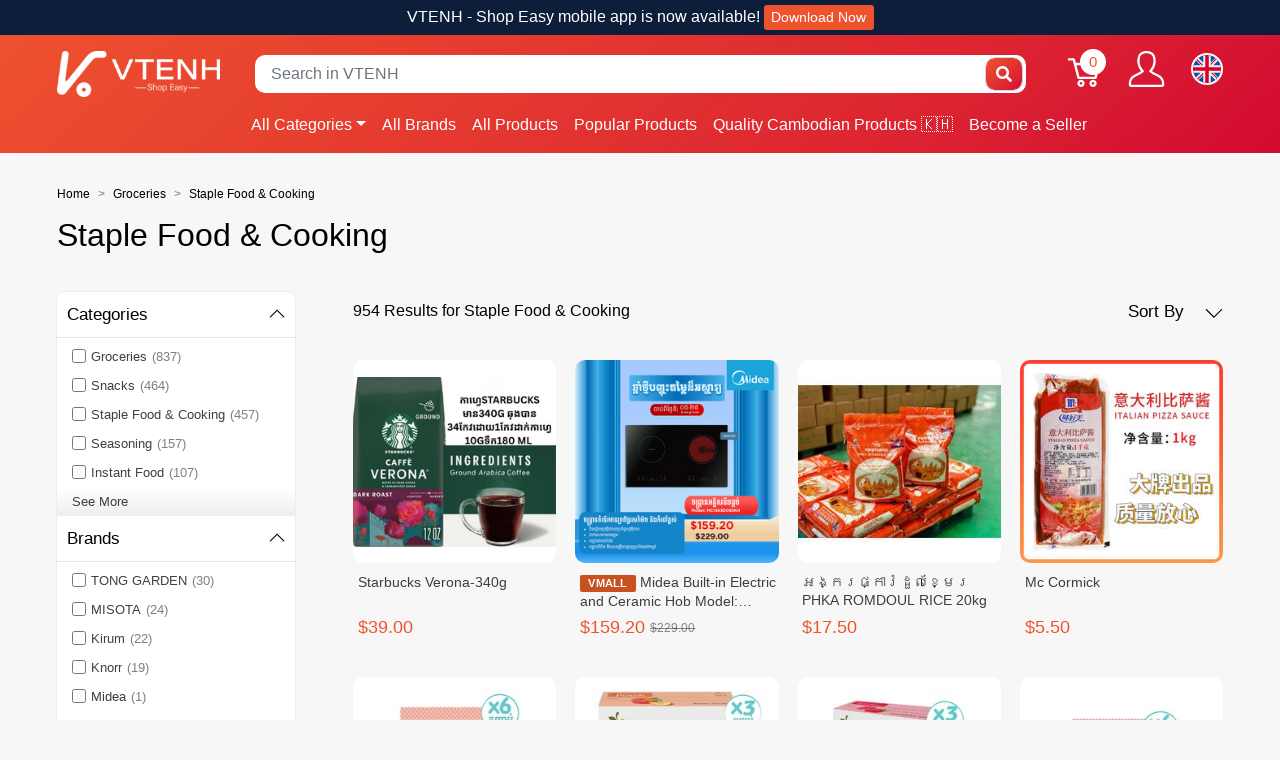

--- FILE ---
content_type: text/html; charset=utf-8
request_url: https://www.vtenh.com/en/t/cat/others/groceries/staple-food-and-cooking
body_size: 22949
content:
<!doctype html>
<!--[if lt IE 7 ]> <html class="ie ie6" lang="en"> <![endif]-->
<!--[if IE 7 ]>    <html class="ie ie7" lang="en"> <![endif]-->
<!--[if IE 8 ]>    <html class="ie ie8" lang="en"> <![endif]-->
<!--[if IE 9 ]>    <html class="ie ie9" lang="en"> <![endif]-->
<!--[if gt IE 9]><!-->
<html lang="en"><!--<![endif]-->
  <head data-hook="inside_head">
    <title>Staple Food &amp; Cooking - VTENH - Shop Easy</title><!-- from spree_analytics_trackers: app/views/spree/shared/trackers/google_analytics/_initializer.js.erb -->

  <!-- Global site tag (gtag.js) - Google Analytics -->
  <script async src="https://www.googletagmanager.com/gtag/js?id=UA-186383122-2"></script>
  <script>
    window.dataLayer = window.dataLayer || [];
    function gtag(){dataLayer.push(arguments);}
    gtag('js', new Date());

    gtag('config', 'UA-186383122-2', { 'send_page_view': false });
    gtag('set', 'allow_google_signals', true )
    gtag('set', 'allow_ad_personalization_signals', true );

    function clearGAplugins() {
      // prevent error when ga get block by adblock
      if (typeof ga !== "undefined" && typeof ga.getAll === "function" && ga.getAll.length > 0) {
        var trackingDom = ga.getAll()[0].get('trackingId');
        if (trackingDom !== undefined) {
          var trackingId = trackingDom.split('-').join('_')
          if (trackingId !== undefined && ga.o !== undefined && ga.o["gtag_" + trackingId] !== undefined) {
            delete ga.o["gtag_" + trackingId].plugins_
          }
        }
      }
    }
  </script>

  <script>
    if (typeof gtag !== 'undefined') {
        gtag('config', 'UA-186383122-2');
    }
  </script>
<meta name="viewport" content="width=device-width, initial-scale=1.0, maximum-scale=1.0, user-scalable=0">

<meta property="fb:app_id" content="381496249527504" />
<meta property="og:image" content="https://assets-cdn.vtenh.com/assets/vtenh-og-image-d48dbe9b85067c2b0242c9d25207c4a1d46f3720bfccdc11ba632ac19d1d7013.png" />
<meta property="og:url" content="https://www.vtenh.com/en/t/cat/others/groceries/staple-food-and-cooking" />
<meta property="og:title" content="Staple Food &amp; Cooking" />


<meta property="fb:page_id" content="103081091718096" />
<meta property="al:ios:url" content="vtenh://t/cat/others/groceries/staple-food-and-cooking" />
<meta property="al:ios:app_store_id" content="1548621235" />
<meta property="al:ios:app_name" content="VTENH" />
<meta property="al:android:url" content="vtenh://t/cat/others/groceries/staple-food-and-cooking" />
<meta property="al:android:app_name" content="VTenh" />
<meta property="al:android:package" content="com.vtenh.app.store" />
<meta property="al:web:url" content="https://www.vtenh.com/en/t/cat/others/groceries/staple-food-and-cooking" />
<meta property="al:web:should_fallback" content="true" />
<meta name="keywords" content="Staple Food &amp; Cooking, VTENH, Cambodia online shopping, Cambodian marketplace, buy online Cambodia, sell online Cambodia, digital commerce, e-commerce Cambodia, online store app, VTENH app, local delivery Cambodia" />
<meta name="description" content="Staple Food &amp; Cooking, VTENH is a Cambodia&#39;s all-in-one e-commerce platform that makes online shopping simple and secure. Discover top deals, trusted sellers, and fast delivery." />
<meta name="robots" content="&lt;meta name=&quot;robots&quot; content=&quot;index, follow, max-snippet:-1, max-image-preview:large, max-video-preview:-1&quot;&gt;" />
<link href="https://www.vtenh.com/en/t/cat/others/groceries/staple-food-and-cooking" rel="canonical" />
<link rel="shortcut icon" type="image/x-icon" href="https://assets-cdn.vtenh.com/assets/favicon-7940a4a8f81a24c93283c81260748de91ed50fb08f439b479ba8d12d58bb0715.ico" />
<link href="https://assets-cdn.vtenh.com/assets/vshop/apple_icons/57x57-926897580cb5e65331fb29ae0cdd649922a59dd678494cf1e6e24ced92fef058.png" rel="apple-touch-icon" sizes="57x57"></link><link href="https://assets-cdn.vtenh.com/assets/vshop/apple_icons/60x60-a8afb5d8c949508a75131417ce87838ce32f5e9ab2b8245bbddcd2c86fbd8004.png" rel="apple-touch-icon" sizes="60x60"></link><link href="https://assets-cdn.vtenh.com/assets/vshop/apple_icons/72x72-b36861eee6d7bd66e81a2af08d7ea1a3707ebdfe117a480923035abb5dc80281.png" rel="apple-touch-icon" sizes="72x72"></link><link href="https://assets-cdn.vtenh.com/assets/vshop/apple_icons/76x76-ed27131fb8cd14cd15d65477256e8e377096c1be280a22963bb40528d248eca7.png" rel="apple-touch-icon" sizes="76x76"></link><link href="https://assets-cdn.vtenh.com/assets/vshop/apple_icons/114x114-085c03f90ceb86f94f64aec6ecea85a4a2d9dfbfecd4d440baa0831186b4bedd.png" rel="apple-touch-icon" sizes="114x114"></link><link href="https://assets-cdn.vtenh.com/assets/vshop/apple_icons/120x120-63901d85b79e21b079dc954c33f18769632960b51cec2f49a53e6a711f0df1fc.png" rel="apple-touch-icon" sizes="120x120"></link><link href="https://assets-cdn.vtenh.com/assets/vshop/apple_icons/144x144-dd7ff263a2c7cf832f621eb722077e68a9b474a3b1c9a4bf72639481e8252db0.png" rel="apple-touch-icon" sizes="144x144"></link><link href="https://assets-cdn.vtenh.com/assets/vshop/apple_icons/152x152-c1085858ee46e34e22ec7721c757be6b0f6cadb610e6910dbf23e23fc2e5773b.png" rel="apple-touch-icon" sizes="152x152"></link><link href="https://assets-cdn.vtenh.com/assets/vshop/apple_icons/180x180-a715f1223721cc02cb9909512745d0b30d82ce6bd58092cb38201d942f71cffa.png" rel="apple-touch-icon" sizes="180x180"></link>
<link href="https://assets-cdn.vtenh.com/assets/vshop/android_icons/36x36-90af3e537a70e3876990ff31eadc3b8bf19d2abcf57dcbf2f653702e34374194.png" rel="icon" type="image/png" sizes="36x36"></link><link href="https://assets-cdn.vtenh.com/assets/vshop/android_icons/48x48-8b2294ed65b0ad79d48fce2034e28c1bd9a10a43c12104ea6bbd995c6f3f1b12.png" rel="icon" type="image/png" sizes="48x48"></link><link href="https://assets-cdn.vtenh.com/assets/vshop/android_icons/72x72-b36861eee6d7bd66e81a2af08d7ea1a3707ebdfe117a480923035abb5dc80281.png" rel="icon" type="image/png" sizes="72x72"></link><link href="https://assets-cdn.vtenh.com/assets/vshop/android_icons/96x96-7940a4a8f81a24c93283c81260748de91ed50fb08f439b479ba8d12d58bb0715.png" rel="icon" type="image/png" sizes="96x96"></link><link href="https://assets-cdn.vtenh.com/assets/vshop/android_icons/144x144-dd7ff263a2c7cf832f621eb722077e68a9b474a3b1c9a4bf72639481e8252db0.png" rel="icon" type="image/png" sizes="144x144"></link><link href="https://assets-cdn.vtenh.com/assets/vshop/android_icons/192x192-a695ab259b5026722363b61bdfeb3e71df25d72341efb3cce8e8eb8695dd46d9.png" rel="icon" type="image/png" sizes="192x192"></link>

<script>
  var SPREE_LOCALE = 'en'
  var SPREE_CURRENCY = 'USD'
</script>

<link rel="stylesheet" media="screen" href="https://assets-cdn.vtenh.com/assets/spree/frontend/all-23612b55e40f5e9f5f5dbe32ea427f0e1742823d59d14d80c531b2759ca7550e.css" data-turbolinks-track="reload" />
<meta name="csrf-param" content="authenticity_token" />
<meta name="csrf-token" content="HP360KHcCEhOyUn6_ekmw6W3Y7Gcsr19izM1KC3Rm1o46rNlbWqAAYth84SrA4WThgnuFI7rSNRMZmvgsmZ2mQ" />
<script>
  SpreePaths = {"mounted_at":"/","admin":"admin/"}
</script>

<script src="https://assets-cdn.vtenh.com/assets/spree/frontend/all-fa0e19401a7dfadd5bc78ab3b4b4c0d1177dd58d086ac2df0d91b94143f203e8.js" defer="defer" data-turbolinks-track="reload"></script>

    <link rel="next" href="/en/t/cat/others/groceries/staple-food-and-cooking?locale=en&page=2">


    <!-- Google Tag Manager -->
<script>(function(w,d,s,l,i){w[l]=w[l]||[];w[l].push({'gtm.start':
new Date().getTime(),event:'gtm.js'});var f=d.getElementsByTagName(s)[0],
j=d.createElement(s),dl=l!='dataLayer'?'&l='+l:'';j.async=true;j.src=
'https://www.googletagmanager.com/gtm.js?id='+i+dl;f.parentNode.insertBefore(j,f);
})(window,document,'script','dataLayer','GTM-5D7SNTB');</script>
<!-- End Google Tag Manager -->

    
<!-- support locale reference: https://developers.facebook.com/docs/messenger-platform/messenger-profile/supported-locales/ -->

<script>
  window.fbAsyncInit = function() {
    FB.init({
        xfbml            : true,
        version          : 'v10.0'
    });
  };

  (function(d, s, id) {
    var js, fjs = d.getElementsByTagName(s)[0];
    if (d.getElementById(id)) return;
    js = d.createElement(s); js.id = id;
    js.src = "https://connect.facebook.net/en_US/sdk/xfbml.customerchat.js";
    fjs.parentNode.insertBefore(js, fjs);
  }(document, 'script', 'facebook-jssdk'));


  // https://developers.facebook.com/docs/messenger-platform/discovery/customer-chat-plugin/sdk
  document.addEventListener("turbolinks:load", function() {
    setTimeout(function(){
      resetMessenger()
    }, 1000);
  })

  function resetMessenger(){
     try {
      FB.CustomerChat.hideDialog();
      FB.CustomerChat.show();
    }

    catch(err) {
      console.log("FB could not be loaded");
    }
  }


  document.addEventListener("turbolinks:before-visit", function() {
    FB.CustomerChat.hide();
    FB.CustomerChat.hideDialog();
  })

  document.addEventListener("turbolinks:before-cache", function() {
    FB.CustomerChat.hide();
    FB.CustomerChat.hideDialog();
  })

</script>


  </head>
  <body class="no-padding vshop-bg one-col" id="default" data-hook="body">
      <nav data-turbolinks-permanent
       id="navbar_main"
       class="p-3 p-md-0 sticky-nav-bar sticky-top mobile-offcanvas no-padding navbar navbar-expand-lg navbar-dark navbar-hover flex-column">
    <div class="notice-bar sticky-top w-100 d-none d-lg-block">
  <p class="notice-text">VTENH - Shop Easy mobile app is now available! <a class="text-sm btn btn-sm btn-vshop topbar-button" href="/en/app"">Download Now</a></p>
</div>

    <div class="container align-items-lg-start align-items-xl-start flex-lg-column flex-xl-column">

      <div class="offcanvas-header mb-2 p-md-0 w-100">
        <div class="store-logo-wrapper">
          <a aria-label="VTENH - Shop Easy" href="/en"><img alt="VTENH - Shop Easy" title="VTENH - Shop Easy" src="https://assets-cdn.vtenh.com/rails/active_storage/representations/proxy/eyJfcmFpbHMiOnsibWVzc2FnZSI6IkJBaHBBd2NnREE9PSIsImV4cCI6bnVsbCwicHVyIjoiYmxvYl9pZCJ9fQ==--8d66172480c772b73a8c11a3c4e083eb9bddac9c/eyJfcmFpbHMiOnsibWVzc2FnZSI6IkJBaDdCem9MWm05eWJXRjBTU0lJY0c1bkJqb0dSVlE2QzNKbGMybDZaVWtpRFRJME5IZ3hNRFErQmpzR1ZBPT0iLCJleHAiOm51bGwsInB1ciI6InZhcmlhdGlvbiJ9fQ==--ac07d5a6d5a30ad1e2a070fb03087b6efd8d9074/VTENH-logo-white%20(2).png?locale=en" /></a>
        </div>

        <i class="fas fa-times btn-close-canvas btn-close"></i>
      </div>


      <div class="topper-nav d-none d-sm-none d-md-none d-lg-block d-xl-block mt-3">
        <div class="row">
          <div class="col-md-2">
            <div class="store-logo-wrapper">
              <a aria-label="VTENH - Shop Easy" href="/en"><img alt="VTENH - Shop Easy" title="VTENH - Shop Easy" src="https://assets-cdn.vtenh.com/rails/active_storage/representations/proxy/eyJfcmFpbHMiOnsibWVzc2FnZSI6IkJBaHBBd2NnREE9PSIsImV4cCI6bnVsbCwicHVyIjoiYmxvYl9pZCJ9fQ==--8d66172480c772b73a8c11a3c4e083eb9bddac9c/eyJfcmFpbHMiOnsibWVzc2FnZSI6IkJBaDdCem9MWm05eWJXRjBTU0lJY0c1bkJqb0dSVlE2QzNKbGMybDZaVWtpRFRJME5IZ3hNRFErQmpzR1ZBPT0iLCJleHAiOm51bGwsInB1ciI6InZhcmlhdGlvbiJ9fQ==--ac07d5a6d5a30ad1e2a070fb03087b6efd8d9074/VTENH-logo-white%20(2).png?locale=en" /></a>
            </div>
          </div>
          <div class="col-md-8">
            <div class="input-group">
              <form class="py-md-1 d-flex align-items-center search-form w-100" action="/en/products" accept-charset="UTF-8" method="get">
  <input type="search" name="keywords" id="search_big" placeholder="Search in VTENH" title="Search in VTENH" autofocus="autofocus" aria-label="Search" class="typeahead form-control search-input border-0 p-3" data-store-url="/en/store/:slug/products" />
  <div class="input-group-append">
    <button type="submit" class="btn border-0 p-0 search-btn input-group-text" aria-label="Submit">
      <span class="search-btn input-group-text"><i class="fa fa-search" aria-hidden="true"></i></span>
    </button>
  </div>

  <!--- used to santitized input in the typeahead -->
  <div style='display:none;' id='typeahead-selected-text'> </div>
</form>
            </div>
          </div>
          <div class="col-md-2">
            <div class="row">
              <div class="col-md-12 display-flex-row-reverse">
                <ul id="nav-bar" class="nav align-items-center d-flex justify-content-end navbar-right">
                  <li class="link-to-cart">
                    <a class="cart-icon cart-icon--visible-count d-none d-xl-inline-block cart-icon--xl" aria-label="Cart" href="/en/cart">
  <svg xmlns="http://www.w3.org/2000/svg" height="36px" viewBox="0 0 82.6 91.7" width="36px" class="spree-icon "><g fill="currentColor"><path d="M33.6 73.3c0 0 0 0 0 0 -5 0-9.2 4.1-9.2 9.2 0 5 4.1 9.2 9.2 9.2 5 0 9.2-4.1 9.2-9.2 0 0 0 0 0 0 0-5-4.2-9.2-9.2-9.2Zm0 12.4c0 0 0 0 0 0 -1.8 0-3.3-1.5-3.3-3.3 0-1.8 1.5-3.3 3.3-3.3 1.8 0 3.3 1.5 3.3 3.3 0 1.8-1.5 3.3-3.3 3.3Z"></path><path d="M64.3 73.3c-5 0-9.2 4.1-9.2 9.2 0 5 4.1 9.2 9.2 9.2 5 0 9.2-4.1 9.2-9.2 0 0 0 0 0 0 0-5-4.2-9.2-9.2-9.2Zm0 12.4c-1.8 0-3.3-1.5-3.3-3.3 0-1.8 1.5-3.3 3.3-3.3 1.8 0 3.3 1.5 3.3 3.3 0 1.8-1.5 3.3-3.3 3.3Z"></path><path d="M82 31.3c-0.6-0.7-1.4-1.2-2.3-1.2l-59.2 0 -2.5-9.6c-0.3-1.3-1.5-2.2-2.9-2.2l-12.2 0c-1.6 0-3 1.3-3 3 0 1.6 1.3 3 3 3l9.9 0 2.5 9.5c0 0.1 0 0.1 0 0.2l9.2 35.3c0.3 1.3 1.5 2.2 2.9 2.2l43.1 0c1.3 0 2.5-0.9 2.9-2.2l9.2-35.3c0.2-0.9 0-1.8-0.5-2.6Zm-13.8 34.2l-38.5 0 -7.6-29.4 53.8 0 -7.6 29.4Z"></path></g></svg>


  <span class="font-weight-medium cart-icon-count">0</span>
</a>
                  </li>
                    <li>
                      <div class="dropdown navbar-right-dropdown">
                        <button id="account-button" type="button" data-toggle="dropdown"
                                class="navbar-right-dropdown-toggle account-icon"
                                aria-label="Show user menu">
                          <svg xmlns="http://www.w3.org/2000/svg" xmlns:xlink="http://www.w3.org/1999/xlink" height="36px" viewBox="0 0 22.964 22.964" width="41.4px" class="spree-icon d-inline-block"><clipPath><path d="m0 0h22.964v22.964h-22.964z"></path></clipPath><g clip-path="url(#a)"><path d="m21.34 16.507a14.758 14.758 0 0 0 -3.6-2.163 19.579 19.579 0 0 1 -2.765-1.544 9.709 9.709 0 0 0 2.407-5.837 9.174 9.174 0 0 0 -.7-4.212c-.637-1.251-2.053-2.751-5.2-2.751s-4.564 1.5-5.2 2.751a9.164 9.164 0 0 0 -.7 4.212 9.7 9.7 0 0 0 2.407 5.837 19.483 19.483 0 0 1 -2.766 1.544 14.769 14.769 0 0 0 -3.6 2.163 7.059 7.059 0 0 0 -1.623 4.514 1.913 1.913 0 0 0 1.913 1.943h19.137a1.914 1.914 0 0 0 1.914-1.943 7.061 7.061 0 0 0 -1.624-4.514zm.051 4.878a.478.478 0 0 1 -.341.143h-19.137a.478.478 0 0 1 -.34-.143.485.485 0 0 1 -.138-.343 5.731 5.731 0 0 1 1.2-3.52 14.581 14.581 0 0 1 3.227-1.9 15.74 15.74 0 0 0 3.109-1.785l.969-.916-.84-1.027a8.306 8.306 0 0 1 -2.083-4.931 7.934 7.934 0 0 1 .549-3.563c.658-1.3 1.974-1.962 3.916-1.962s3.258.662 3.918 1.962a7.938 7.938 0 0 1 .55 3.566 8.3 8.3 0 0 1 -2.086 4.931l-.841 1.034.969.915a15.774 15.774 0 0 0 3.108 1.782 14.517 14.517 0 0 1 3.227 1.9 5.593 5.593 0 0 1 1.2 3.52.478.478 0 0 1 -.136.338z" fill="currentColor"></path></g></svg>

                        </button>

                        <div id="link-to-account" class="dropdown-menu dropdown-menu-right text-right link-to-acc-container">
                        </div>
                      </div>
                    </li>
                  
<li>
  <div class="dropdown navbar-right-dropdown">
    <button id="flag-button" type="button" data-toggle="dropdown" class="navbar-right-dropdown-toggle" aria-label="Show user menu">
      <img class="flag d-none d-xl-inline-block" width="32" height="32" alt="English (US)" data-href="https://www.vtenh.com/en/t/cat/others/groceries/staple-food-and-cooking" src="https://assets-cdn.vtenh.com/assets/flags/en-1a55a5ced0b629a0bdc966b76b6cd4348cf7dc75a04a91ccc63900bea8cdbcf6.svg" />
      <img class="flag d-xl-none" width="26" height="26" alt="English (US)" src="https://assets-cdn.vtenh.com/assets/flags/en-1a55a5ced0b629a0bdc966b76b6cd4348cf7dc75a04a91ccc63900bea8cdbcf6.svg" />
    </button>

    <div id="link-to-locale" class="dropdown-menu dropdown-menu-right text-right">



        <a class="dropdown-item" onclick="Spree.showProgressBar();" data-locale="km" data-turbolinks="false" href="/en/locale/set?switch_to_locale=km">
            <span>ភាសាខ្មែរ</span>
            <img class="flag d-xl-inline-block" width="24" height="24" alt="ភាសាខ្មែរ" src="https://assets-cdn.vtenh.com/assets/flags/km-6fcee23b87de5f2146706d18e8376388768dacd147d9d59ee8df824e5123ede4.svg" />

</a>    </div>

  </div>
</li>

                </ul>
              </div>
            </div>
          </div>
        </div>
      </div>

      <div class="row" style="width: 100%">
        <div class="col-12 col-sm-12 col-md-12 col-lg-10 offset-lg-2">
          <ul class="navbar-nav">
            <li class="nav-item dropdown">
              <a class="nav-link dropdown-toggle pl-lg-0" href="#" data-toggle="dropdown">All Categories</a>
              

<ul class="dropdown-menu">

    <li class="has-megasubmenu">
      <a class="dropdown-item dropdown-toggle" href="#">
          Electronics
</a>
        <div class="megasubmenu dropdown-menu">
          <div class="row">
            <div class="col-12">
              <div class="row">
                  <div class="col-12 col-sm-6 col-md-4 col-lg-4 mb-4">
                    <a class="p-0" href="/en/t/cat/electronics/phones-and-tablets">
                      <h6 class="title text-color-default text-ellipsis">Phones and Tablets</h6>
</a>
                    <ul class="list-unstyled">
                        <li class="megasubmenu-item">
                            <a href="/en/t/cat/electronics/phones-and-tablets/smart-phones">Smart Phones</a>
                        </li>
                        <li class="megasubmenu-item">
                            <a href="/en/t/cat/electronics/phones-and-tablets/feature-phones">Feature Phones</a>
                        </li>
                        <li class="megasubmenu-item">
                            <a href="/en/t/cat/electronics/phones-and-tablets/ipad-and-tablets">iPad and Tablets</a>
                        </li>
                        <li class="megasubmenu-item">
                            <a href="/en/t/cat/electronics/phones-and-tablets/phone-accessories">Phone Accessories</a>
                        </li>
                        <li class="megasubmenu-item">
                            <a href="/en/t/cat/electronics/phones-and-tablets/tablet-accessories">Tablet Accessories</a>
                        </li>
                        <li class="megasubmenu-item">
                            <a href="/en/t/cat/electronics/phones-and-tablets/ipad-accessories">iPad Accessories</a>
                        </li>
                    </ul>

                  </div>
                  <div class="col-12 col-sm-6 col-md-4 col-lg-4 mb-4">
                    <a class="p-0" href="/en/t/cat/electronics/accessories-and-components">
                      <h6 class="title text-color-default text-ellipsis">Accessories and Components</h6>
</a>
                    <ul class="list-unstyled">
                        <li class="megasubmenu-item">
                            <a href="/en/t/cat/electronics/accessories-and-components/headsets">Headsets</a>
                        </li>
                        <li class="megasubmenu-item">
                            <a href="/en/t/cat/electronics/accessories-and-components/mouses-and-keyboards">Mouses and Keyboards</a>
                        </li>
                        <li class="megasubmenu-item">
                            <a href="/en/t/cat/electronics/accessories-and-components/mousepad">Mousepad</a>
                        </li>
                        <li class="megasubmenu-item">
                            <a href="/en/t/cat/electronics/accessories-and-components/rgb-lightings">RGB Lightings</a>
                        </li>
                        <li class="megasubmenu-item">
                            <a href="/en/t/cat/electronics/accessories-and-components/laptop-accessories">Laptop Accessories</a>
                        </li>
                        <li class="megasubmenu-item">
                            <a href="/en/t/cat/electronics/accessories-and-components/gaming-accessories">Gaming Accessories</a>
                        </li>
                        <li class="megasubmenu-item">
                            <a href="/en/t/cat/electronics/accessories-and-components/monitors">Monitors</a>
                        </li>
                        <li class="megasubmenu-item">
                            <a href="/en/t/cat/electronics/accessories-and-components/motherboards">Motherboards</a>
                        </li>
                        <li class="megasubmenu-item">
                            <a href="/en/t/cat/electronics/accessories-and-components/storage">Storage</a>
                        </li>
                    </ul>

                  </div>
                  <div class="col-12 col-sm-6 col-md-4 col-lg-4 mb-4">
                    <a class="p-0" href="/en/t/cat/electronics/laptops">
                      <h6 class="title text-color-default text-ellipsis">Laptops</h6>
</a>
                    <ul class="list-unstyled">
                        <li class="megasubmenu-item">
                            <a href="/en/t/cat/electronics/laptops/business-laptops">Business Laptops</a>
                        </li>
                        <li class="megasubmenu-item">
                            <a href="/en/t/cat/electronics/laptops/gaming-laptops">Gaming Laptops</a>
                        </li>
                        <li class="megasubmenu-item">
                            <a href="/en/t/cat/electronics/laptops/budget-laptops">Budget Laptops</a>
                        </li>
                        <li class="megasubmenu-item">
                            <a href="/en/t/cat/electronics/laptops/premium-laptops">Premium Laptops</a>
                        </li>
                        <li class="megasubmenu-item">
                            <a href="/en/t/cat/electronics/laptops/2in1-laptops">2in1 Laptops</a>
                        </li>
                    </ul>

                  </div>
                  <div class="col-12 col-sm-6 col-md-4 col-lg-4 mb-4">
                    <a class="p-0" href="/en/t/cat/electronics/gadgets">
                      <h6 class="title text-color-default text-ellipsis">Gadgets</h6>
</a>
                    <ul class="list-unstyled">
                        <li class="megasubmenu-item">
                            <a href="/en/t/cat/electronics/gadgets/smart-watches">Smart Watches</a>
                        </li>
                        <li class="megasubmenu-item">
                            <a href="/en/t/cat/electronics/gadgets/earphones">Earphones</a>
                        </li>
                        <li class="megasubmenu-item">
                            <a href="/en/t/cat/electronics/gadgets/speakers">Speakers</a>
                        </li>
                        <li class="megasubmenu-item">
                            <a href="/en/t/cat/electronics/gadgets/smart-speakers">Smart Speakers</a>
                        </li>
                    </ul>

                  </div>
                  <div class="col-12 col-sm-6 col-md-4 col-lg-4 mb-4">
                    <a class="p-0" href="/en/t/cat/electronics/camera">
                      <h6 class="title text-color-default text-ellipsis">Camera</h6>
</a>
                    <ul class="list-unstyled">
                        <li class="megasubmenu-item">
                            <a href="/en/t/cat/electronics/camera/camera-accessories">Camera Accessories</a>
                        </li>
                        <li class="megasubmenu-item">
                            <a href="/en/t/cat/electronics/camera/security-camera">Security Camera</a>
                        </li>
                        <li class="megasubmenu-item">
                            <a href="/en/t/cat/electronics/camera/drones">Drones</a>
                        </li>
                    </ul>

                  </div>
              </div>
            </div>
          </div>
        </div>
    </li>

    <li class="has-megasubmenu">
      <a class="dropdown-item dropdown-toggle" href="#">
          Home and Living
</a>
        <div class="megasubmenu dropdown-menu">
          <div class="row">
            <div class="col-12">
              <div class="row">
                  <div class="col-12 col-sm-6 col-md-4 col-lg-4 mb-4">
                    <a class="p-0" href="/en/t/cat/home-and-living/home-appliances">
                      <h6 class="title text-color-default text-ellipsis">Home Appliances</h6>
</a>
                    <ul class="list-unstyled">
                        <li class="megasubmenu-item">
                            <a href="/en/t/cat/home-and-living/home-appliances/fans-and-air-conditioners">Fans &amp; Air Conditioners</a>
                        </li>
                        <li class="megasubmenu-item">
                            <a href="/en/t/cat/home-and-living/home-appliances/irons-steamers">Irons &amp; Steamers</a>
                        </li>
                        <li class="megasubmenu-item">
                            <a href="/en/t/cat/home-and-living/home-appliances/insect-killer">Insect Killer</a>
                        </li>
                        <li class="megasubmenu-item">
                            <a href="/en/t/cat/home-and-living/home-appliances/vacuum-floor-care">Vacuum &amp; Floor Care</a>
                        </li>
                        <li class="megasubmenu-item">
                            <a href="/en/t/cat/home-and-living/home-appliances/tv-audio-and-accessories">TV, Audio &amp; Accessories</a>
                        </li>
                        <li class="megasubmenu-item">
                            <a href="/en/t/cat/home-and-living/home-appliances/refrigerators">Refrigerators</a>
                        </li>
                        <li class="megasubmenu-item">
                            <a href="/en/t/cat/home-and-living/home-appliances/washing-machines">Washing Machines</a>
                        </li>
                        <li class="megasubmenu-item">
                            <a href="/en/t/cat/home-and-living/home-appliances/water-heaters">Water Heaters </a>
                        </li>
                    </ul>

                  </div>
                  <div class="col-12 col-sm-6 col-md-4 col-lg-4 mb-4">
                    <a class="p-0" href="/en/t/cat/home-and-living/household-accessories">
                      <h6 class="title text-color-default text-ellipsis">Household Accessories</h6>
</a>
                    <ul class="list-unstyled">
                        <li class="megasubmenu-item">
                            <a href="/en/t/cat/home-and-living/household-accessories/tools-home-improvement">Tools &amp; Home Improvement</a>
                        </li>
                        <li class="megasubmenu-item">
                            <a href="/en/t/cat/home-and-living/household-accessories/clothes-hangers-and-pegs">Clothes Hangers &amp; Pegs</a>
                        </li>
                        <li class="megasubmenu-item">
                            <a href="/en/t/cat/home-and-living/household-accessories/home-deco">Home Deco</a>
                        </li>
                        <li class="megasubmenu-item">
                            <a href="/en/t/cat/home-and-living/household-accessories/packaging">Packaging</a>
                        </li>
                    </ul>

                  </div>
                  <div class="col-12 col-sm-6 col-md-4 col-lg-4 mb-4">
                    <a class="p-0" href="/en/t/cat/home-and-living/household-supplies">
                      <h6 class="title text-color-default text-ellipsis">Household Supplies</h6>
</a>
                    <ul class="list-unstyled">
                        <li class="megasubmenu-item">
                            <a href="/en/t/cat/home-and-living/household-supplies/cleaning-tools">Cleaning Tools</a>
                        </li>
                        <li class="megasubmenu-item">
                            <a href="/en/t/cat/home-and-living/household-supplies/laundry-products">Laundry Products</a>
                        </li>
                        <li class="megasubmenu-item">
                            <a href="/en/t/cat/home-and-living/household-supplies/dishwashing-products">Dishwashing Products</a>
                        </li>
                        <li class="megasubmenu-item">
                            <a href="/en/t/cat/home-and-living/household-supplies/home-fragrance">Home Fragrance</a>
                        </li>
                        <li class="megasubmenu-item">
                            <a href="/en/t/cat/home-and-living/household-supplies/papers-and-tissues">Paper &amp; Tissue</a>
                        </li>
                    </ul>

                  </div>
                  <div class="col-12 col-sm-6 col-md-4 col-lg-4 mb-4">
                    <a class="p-0" href="/en/t/cat/home-and-living/kitchen">
                      <h6 class="title text-color-default text-ellipsis">Kitchen</h6>
</a>
                    <ul class="list-unstyled">
                        <li class="megasubmenu-item">
                            <a href="/en/t/cat/home-and-living/kitchen/kitchenware">Kitchenware</a>
                        </li>
                        <li class="megasubmenu-item">
                            <a href="/en/t/cat/home-and-living/kitchen/kitchen-storage-and-accessories">Kitchen Storage and Accessories</a>
                        </li>
                    </ul>

                  </div>
                  <div class="col-12 col-sm-6 col-md-4 col-lg-4 mb-4">
                    <a class="p-0" href="/en/t/cat/home-and-living/furnitures">
                      <h6 class="title text-color-default text-ellipsis">Furnitures</h6>
</a>
                    <ul class="list-unstyled">
                        <li class="megasubmenu-item">
                            <a href="/en/t/cat/home-and-living/furnitures/cabinets">Cabinets</a>
                        </li>
                        <li class="megasubmenu-item">
                            <a href="/en/t/cat/home-and-living/furnitures/sofa">Sofa</a>
                        </li>
                        <li class="megasubmenu-item">
                            <a href="/en/t/cat/home-and-living/furnitures/tables">Tables</a>
                        </li>
                        <li class="megasubmenu-item">
                            <a href="/en/t/cat/home-and-living/furnitures/chairs">Chairs</a>
                        </li>
                        <li class="megasubmenu-item">
                            <a href="/en/t/cat/home-and-living/furnitures/shoes-organizers">Shoes Organizers</a>
                        </li>
                        <li class="megasubmenu-item">
                            <a href="/en/t/cat/home-and-living/furnitures/wardrobes-clothing-racks">Wardrobes &amp; Clothing Racks</a>
                        </li>
                        <li class="megasubmenu-item">
                            <a href="/en/t/cat/home-and-living/furnitures/shelves">Shelves</a>
                        </li>
                        <li class="megasubmenu-item">
                            <a href="/en/t/cat/home-and-living/furnitures/nightstands">Nightstands</a>
                        </li>
                        <li class="megasubmenu-item">
                            <a href="/en/t/cat/home-and-living/furnitures/Storage%20and%20Organizers">Storage and Organizers</a>
                        </li>
                    </ul>

                  </div>
                  <div class="col-12 col-sm-6 col-md-4 col-lg-4 mb-4">
                    <a class="p-0" href="/en/t/cat/home-and-living/bedding">
                      <h6 class="title text-color-default text-ellipsis">Bedding</h6>
</a>
                    <ul class="list-unstyled">
                        <li class="megasubmenu-item">
                            <a href="/en/t/cat/home-and-living/bedding/bed-sheets">Bed Sheets</a>
                        </li>
                        <li class="megasubmenu-item">
                            <a href="/en/t/cat/home-and-living/bedding/pillow-case">Pillow Case</a>
                        </li>
                        <li class="megasubmenu-item">
                            <a href="/en/t/cat/home-and-living/bedding/new-node">Bolster Case</a>
                        </li>
                        <li class="megasubmenu-item">
                            <a href="/en/t/cat/home-and-living/bedding/pillow">Pillow</a>
                        </li>
                        <li class="megasubmenu-item">
                            <a href="/en/t/cat/home-and-living/bedding/blankets">Blankets</a>
                        </li>
                        <li class="megasubmenu-item">
                            <a href="/en/t/cat/home-and-living/bedding/mattress">Mattress</a>
                        </li>
                    </ul>

                  </div>
              </div>
            </div>
          </div>
        </div>
    </li>

    <li class="has-megasubmenu">
      <a class="dropdown-item dropdown-toggle" href="#">
          Babies and Kids
</a>
        <div class="megasubmenu dropdown-menu">
          <div class="row">
            <div class="col-12">
              <div class="row">
                  <div class="col-12 col-sm-6 col-md-4 col-lg-4 mb-4">
                    <a class="p-0" href="/en/t/cat/babies-and-kids/mom-and-baby">
                      <h6 class="title text-color-default text-ellipsis">Mom &amp; Baby</h6>
</a>
                    <ul class="list-unstyled">
                        <li class="megasubmenu-item">
                            <a href="/en/t/cat/babies-and-kids/mom-and-baby/Baby%20Personal%20Care">Baby Personal Care</a>
                        </li>
                        <li class="megasubmenu-item">
                            <a href="/en/t/cat/babies-and-kids/mom-and-baby/baby-fashion-accessories">Baby Fashion &amp; Accessories</a>
                        </li>
                        <li class="megasubmenu-item">
                            <a href="/en/t/cat/babies-and-kids/mom-and-baby/nursing-feeding-essentials">Nursing &amp; Feeding Essentials</a>
                        </li>
                        <li class="megasubmenu-item">
                            <a href="/en/t/cat/babies-and-kids/mom-and-baby/diapers-and-wipes">Diapers &amp; Wipes</a>
                        </li>
                        <li class="megasubmenu-item">
                            <a href="/en/t/cat/babies-and-kids/mom-and-baby/milk-formula-and-baby-food">Milk Formula &amp; Baby Food</a>
                        </li>
                        <li class="megasubmenu-item">
                            <a href="/en/t/cat/babies-and-kids/mom-and-baby/maternity-and-nursery">Maternity &amp; Nursery</a>
                        </li>
                        <li class="megasubmenu-item">
                            <a href="/en/t/cat/babies-and-kids/mom-and-baby/baby%20gears">Baby Gears</a>
                        </li>
                    </ul>

                  </div>
                  <div class="col-12 col-sm-6 col-md-4 col-lg-4 mb-4">
                    <a class="p-0" href="/en/t/cat/babies-and-kids/children">
                      <h6 class="title text-color-default text-ellipsis">Children</h6>
</a>
                    <ul class="list-unstyled">
                        <li class="megasubmenu-item">
                            <a href="/en/t/cat/babies-and-kids/children/children-fashion-and-accessories">Children Fashion &amp; Accessories</a>
                        </li>
                        <li class="megasubmenu-item">
                            <a href="/en/t/cat/babies-and-kids/children/children-shoes">Children Shoes</a>
                        </li>
                        <li class="megasubmenu-item">
                            <a href="/en/t/cat/babies-and-kids/children/children-books">Children Books</a>
                        </li>
                    </ul>

                  </div>
                  <div class="col-12 col-sm-6 col-md-4 col-lg-4 mb-4">
                    <a class="p-0" href="/en/t/cat/babies-and-kids/toys-and-games">
                      <h6 class="title text-color-default text-ellipsis">Toys &amp; Games</h6>
</a>
                    <ul class="list-unstyled">
                        <li class="megasubmenu-item">
                            <a href="/en/t/cat/babies-and-kids/toys-and-games/kids-cars-bikes">Cars and Bikes For Kids</a>
                        </li>
                        <li class="megasubmenu-item">
                            <a href="/en/t/cat/babies-and-kids/toys-and-games/sports-and-outdoor-plays">Sports &amp; Outdoor Plays</a>
                        </li>
                        <li class="megasubmenu-item">
                            <a href="/en/t/cat/babies-and-kids/toys-and-games/other-toys">Other Toys</a>
                        </li>
                    </ul>

                  </div>
              </div>
            </div>
          </div>
        </div>
    </li>

    <li class="has-megasubmenu">
      <a class="dropdown-item dropdown-toggle" href="#">
          Fashion
</a>
        <div class="megasubmenu dropdown-menu">
          <div class="row">
            <div class="col-12">
              <div class="row">
                  <div class="col-12 col-sm-6 col-md-4 col-lg-4 mb-4">
                    <a class="p-0" href="/en/t/cat/fashion/men-apparels">
                      <h6 class="title text-color-default text-ellipsis">Men Apparels</h6>
</a>
                    <ul class="list-unstyled">
                        <li class="megasubmenu-item">
                            <a href="/en/t/cat/fashion/men-apparels/men-t-shirts">Men T-Shirts</a>
                        </li>
                        <li class="megasubmenu-item">
                            <a href="/en/t/cat/fashion/men-apparels/men-polo-shirts-and-shirts">Men Polo Shirts &amp; Shirts</a>
                        </li>
                        <li class="megasubmenu-item">
                            <a href="/en/t/cat/fashion/men-apparels/men-sweaters-hoodies-jackets">Men Sweaters, Hoodies &amp; Jackets</a>
                        </li>
                        <li class="megasubmenu-item">
                            <a href="/en/t/cat/fashion/men-apparels/men-shorts">Men Shorts</a>
                        </li>
                        <li class="megasubmenu-item">
                            <a href="/en/t/cat/fashion/men-apparels/men-pants-joggers">Men Pants &amp; Joggers</a>
                        </li>
                        <li class="megasubmenu-item">
                            <a href="/en/t/cat/fashion/men-apparels/men-underwear">Men Underwear</a>
                        </li>
                        <li class="megasubmenu-item">
                            <a href="/en/t/cat/fashion/men-apparels/Men%20Footwear">Men Footwear</a>
                        </li>
                    </ul>

                  </div>
                  <div class="col-12 col-sm-6 col-md-4 col-lg-4 mb-4">
                    <a class="p-0" href="/en/t/cat/fashion/women-apparels">
                      <h6 class="title text-color-default text-ellipsis">Women Apparels</h6>
</a>
                    <ul class="list-unstyled">
                        <li class="megasubmenu-item">
                            <a href="/en/t/cat/fashion/women-apparels/cloth">Cloth</a>
                        </li>
                        <li class="megasubmenu-item">
                            <a href="/en/t/cat/fashion/women-apparels/women-t-shirts">Women T-Shirts </a>
                        </li>
                        <li class="megasubmenu-item">
                            <a href="/en/t/cat/fashion/women-apparels/women-sweaters-jackets-and-blazers">Women Sweaters, Jackets &amp; Blazers</a>
                        </li>
                        <li class="megasubmenu-item">
                            <a href="/en/t/cat/fashion/women-apparels/blouses">Blouses</a>
                        </li>
                        <li class="megasubmenu-item">
                            <a href="/en/t/cat/fashion/women-apparels/dresses">Dresses</a>
                        </li>
                        <li class="megasubmenu-item">
                            <a href="/en/t/cat/fashion/women-apparels/shorts-skirts-jumpers">Shorts, Skirts &amp; Jumpers</a>
                        </li>
                        <li class="megasubmenu-item">
                            <a href="/en/t/cat/fashion/women-apparels/pants-jeans-and-joggers">Pants, Jeans &amp; Joggers</a>
                        </li>
                        <li class="megasubmenu-item">
                            <a href="/en/t/cat/fashion/women-apparels/bikini-and-swimsuits">Bikini &amp; Swimsuits</a>
                        </li>
                        <li class="megasubmenu-item">
                            <a href="/en/t/cat/fashion/women-apparels/underwear">Underwear</a>
                        </li>
                        <li class="megasubmenu-item">
                            <a href="/en/t/cat/fashion/women-apparels/footwear">Women Footwear</a>
                        </li>
                    </ul>

                  </div>
                  <div class="col-12 col-sm-6 col-md-4 col-lg-4 mb-4">
                    <a class="p-0" href="/en/t/cat/fashion/unisex">
                      <h6 class="title text-color-default text-ellipsis">Unisex</h6>
</a>
                    <ul class="list-unstyled">
                        <li class="megasubmenu-item">
                            <a href="/en/t/cat/fashion/unisex/unisex-apparels">Unisex Apparels</a>
                        </li>
                        <li class="megasubmenu-item">
                            <a href="/en/t/cat/fashion/unisex/shoes">Unisex Shoes</a>
                        </li>
                    </ul>

                  </div>
                  <div class="col-12 col-sm-6 col-md-4 col-lg-4 mb-4">
                    <a class="p-0" href="/en/t/cat/fashion/fashion-accessories">
                      <h6 class="title text-color-default text-ellipsis">Fashion Accessories</h6>
</a>
                    <ul class="list-unstyled">
                        <li class="megasubmenu-item">
                            <a href="/en/t/cat/fashion/fashion-accessories/backpacks">Backpacks</a>
                        </li>
                        <li class="megasubmenu-item">
                            <a href="/en/t/cat/fashion/fashion-accessories/belts">Belts</a>
                        </li>
                        <li class="megasubmenu-item">
                            <a href="/en/t/cat/fashion/fashion-accessories/jewelries">Jewelry</a>
                        </li>
                        <li class="megasubmenu-item">
                            <a href="/en/t/cat/fashion/fashion-accessories/scarves">scarf</a>
                        </li>
                        <li class="megasubmenu-item">
                            <a href="/en/t/cat/fashion/fashion-accessories/bags-wallets">Bags &amp; Wallets</a>
                        </li>
                        <li class="megasubmenu-item">
                            <a href="/en/t/cat/fashion/fashion-accessories/hair-accessories">Hair Accessories</a>
                        </li>
                        <li class="megasubmenu-item">
                            <a href="/en/t/cat/fashion/fashion-accessories/hats-and-caps">Hats &amp; Caps</a>
                        </li>
                        <li class="megasubmenu-item">
                            <a href="/en/t/cat/fashion/fashion-accessories/glasses">Glasses</a>
                        </li>
                        <li class="megasubmenu-item">
                            <a href="/en/t/cat/fashion/fashion-accessories/watches">Watches</a>
                        </li>
                    </ul>

                  </div>
              </div>
            </div>
          </div>
        </div>
    </li>

    <li class="has-megasubmenu">
      <a class="dropdown-item dropdown-toggle" href="#">
          Beauty and Personal Care
</a>
        <div class="megasubmenu dropdown-menu">
          <div class="row">
            <div class="col-12">
              <div class="row">
                  <div class="col-12 col-sm-6 col-md-4 col-lg-4 mb-4">
                    <a class="p-0" href="/en/t/cat/beauty-and-personal-care/cosmetic">
                      <h6 class="title text-color-default text-ellipsis">Cosmetic</h6>
</a>
                    <ul class="list-unstyled">
                        <li class="megasubmenu-item">
                            <a href="/en/t/cat/beauty-and-personal-care/cosmetic/skincare">Skincare</a>
                        </li>
                        <li class="megasubmenu-item">
                            <a href="/en/t/cat/beauty-and-personal-care/cosmetic/facial-masks">Facial Masks</a>
                        </li>
                        <li class="megasubmenu-item">
                            <a href="/en/t/cat/beauty-and-personal-care/cosmetic/cleanser">Cleanser</a>
                        </li>
                        <li class="megasubmenu-item">
                            <a href="/en/t/cat/beauty-and-personal-care/cosmetic/sun-screen">Sunscreen</a>
                        </li>
                        <li class="megasubmenu-item">
                            <a href="/en/t/cat/beauty-and-personal-care/cosmetic/makeup">Makeup</a>
                        </li>
                    </ul>

                  </div>
                  <div class="col-12 col-sm-6 col-md-4 col-lg-4 mb-4">
                    <a class="p-0" href="/en/t/cat/beauty-and-personal-care/body-care">
                      <h6 class="title text-color-default text-ellipsis">Body Care</h6>
</a>
                    <ul class="list-unstyled">
                        <li class="megasubmenu-item">
                            <a href="/en/t/cat/beauty-and-personal-care/body-care/bath-and-shower">Bath and Shower</a>
                        </li>
                        <li class="megasubmenu-item">
                            <a href="/en/t/cat/beauty-and-personal-care/body-care/body-scrub">Body Scrub</a>
                        </li>
                        <li class="megasubmenu-item">
                            <a href="/en/t/cat/beauty-and-personal-care/body-care/body-lotion">Body Lotion</a>
                        </li>
                        <li class="megasubmenu-item">
                            <a href="/en/t/cat/beauty-and-personal-care/body-care/fragrance-and-deodorant">Fragrance &amp; Deodorant</a>
                        </li>
                    </ul>

                  </div>
                  <div class="col-12 col-sm-6 col-md-4 col-lg-4 mb-4">
                    <a class="p-0" href="/en/t/cat/beauty-and-personal-care/health-and-supplements">
                      <h6 class="title text-color-default text-ellipsis">Health and Supplements</h6>
</a>
                    <ul class="list-unstyled">
                        <li class="megasubmenu-item">
                            <a href="/en/t/cat/beauty-and-personal-care/health-and-supplements/first%20aid">First Aid</a>
                        </li>
                        <li class="megasubmenu-item">
                            <a href="/en/t/cat/beauty-and-personal-care/health-and-supplements/protective-equipment">Protective Equipment</a>
                        </li>
                        <li class="megasubmenu-item">
                            <a href="/en/t/cat/beauty-and-personal-care/health-and-supplements/sanitizers">Sanitizers</a>
                        </li>
                        <li class="megasubmenu-item">
                            <a href="/en/t/cat/beauty-and-personal-care/health-and-supplements/pain-reliever">Pain Reliever</a>
                        </li>
                        <li class="megasubmenu-item">
                            <a href="/en/t/cat/beauty-and-personal-care/health-and-supplements/feminine-care">Feminine Care</a>
                        </li>
                        <li class="megasubmenu-item">
                            <a href="/en/t/cat/beauty-and-personal-care/health-and-supplements/vitamin-and-supplement">Vitamins and Supplement </a>
                        </li>
                        <li class="megasubmenu-item">
                            <a href="/en/t/cat/beauty-and-personal-care/health-and-supplements/medical-equipments">Medical Equipments</a>
                        </li>
                        <li class="megasubmenu-item">
                            <a href="/en/t/cat/beauty-and-personal-care/health-and-supplements/medicines">Medicines</a>
                        </li>
                    </ul>

                  </div>
                  <div class="col-12 col-sm-6 col-md-4 col-lg-4 mb-4">
                    <a class="p-0" href="/en/t/cat/beauty-and-personal-care/dental-care">
                      <h6 class="title text-color-default text-ellipsis">Dental Care</h6>
</a>
                    <ul class="list-unstyled">
                        <li class="megasubmenu-item">
                            <a href="/en/t/cat/beauty-and-personal-care/dental-care/toothbrushes">Toothbrushes</a>
                        </li>
                        <li class="megasubmenu-item">
                            <a href="/en/t/cat/beauty-and-personal-care/dental-care/toothpastes">Toothpastes</a>
                        </li>
                        <li class="megasubmenu-item">
                            <a href="/en/t/cat/beauty-and-personal-care/dental-care/floss">Floss</a>
                        </li>
                        <li class="megasubmenu-item">
                            <a href="/en/t/cat/beauty-and-personal-care/dental-care/mouthwash">Mouthwash</a>
                        </li>
                    </ul>

                  </div>
                  <div class="col-12 col-sm-6 col-md-4 col-lg-4 mb-4">
                    <a class="p-0" href="/en/t/cat/beauty-and-personal-care/sexual-wellness">
                      <h6 class="title text-color-default text-ellipsis">Sexual Wellness</h6>
</a>
                    <ul class="list-unstyled">
                        <li class="megasubmenu-item">
                            <a href="/en/t/cat/beauty-and-personal-care/sexual-wellness/condoms">Condoms</a>
                        </li>
                        <li class="megasubmenu-item">
                            <a href="/en/t/cat/beauty-and-personal-care/sexual-wellness/lubricants">Lubricants</a>
                        </li>
                    </ul>

                  </div>
                  <div class="col-12 col-sm-6 col-md-4 col-lg-4 mb-4">
                    <a class="p-0" href="/en/t/cat/beauty-and-personal-care/others/hair-products">
                      <h6 class="title text-color-default text-ellipsis">Hair Products</h6>
</a>
                    <ul class="list-unstyled">
                        <li class="megasubmenu-item">
                            <a href="/en/t/cat/beauty-and-personal-care/others/hair-products/shampoo">Shampoo</a>
                        </li>
                        <li class="megasubmenu-item">
                            <a href="/en/t/cat/beauty-and-personal-care/others/hair-products/conditioner">Conditioner</a>
                        </li>
                    </ul>

                  </div>
                  <div class="col-12 col-sm-6 col-md-4 col-lg-4 mb-4">
                    <a class="p-0" href="/en/t/cat/beauty-and-personal-care/others">
                      <h6 class="title text-color-default text-ellipsis">Others</h6>
</a>
                    <ul class="list-unstyled">
                        <li class="megasubmenu-item">
                            <a href="/en/t/cat/beauty-and-personal-care/others/personal-care-appliances">Personal Care Appliances</a>
                        </li>
                        <li class="megasubmenu-item">
                            <a href="/en/t/cat/beauty-and-personal-care/others/other-accessories">Other Accessories</a>
                        </li>
                    </ul>

                  </div>
              </div>
            </div>
          </div>
        </div>
    </li>

    <li class="has-megasubmenu">
      <a class="dropdown-item dropdown-toggle" href="#">
          Lifestyles and Hobbies
</a>
        <div class="megasubmenu dropdown-menu">
          <div class="row">
            <div class="col-12">
              <div class="row">
                  <div class="col-12 col-sm-6 col-md-4 col-lg-4 mb-4">
                    <a class="p-0" href="/en/t/cat/lifestyles-and-hobbies/printers-and-scanners">
                      <h6 class="title text-color-default text-ellipsis">Gaming</h6>
</a>
                    <ul class="list-unstyled">
                        <li class="megasubmenu-item">
                            <a href="/en/t/cat/lifestyles-and-hobbies/printers-and-scanners/gaming-chair-and-table">Gaming Chair &amp; Table</a>
                        </li>
                        <li class="megasubmenu-item">
                            <a href="/en/t/cat/lifestyles-and-hobbies/printers-and-scanners/board-card-party-games">Board Games, Card Games, Party Games</a>
                        </li>
                    </ul>

                  </div>
                  <div class="col-12 col-sm-6 col-md-4 col-lg-4 mb-4">
                    <a class="p-0" href="/en/t/cat/lifestyles-and-hobbies/vehicles">
                      <h6 class="title text-color-default text-ellipsis">Vehicles</h6>
</a>
                    <ul class="list-unstyled">
                        <li class="megasubmenu-item">
                            <a href="/en/t/cat/lifestyles-and-hobbies/vehicles/bicycles-and-cycling-equipment">Bicycles &amp; Cycling Equipment</a>
                        </li>
                        <li class="megasubmenu-item">
                            <a href="/en/t/cat/lifestyles-and-hobbies/vehicles/car-accessories">Car Accessories</a>
                        </li>
                        <li class="megasubmenu-item">
                            <a href="/en/t/cat/lifestyles-and-hobbies/vehicles/motorbike-accessories">Motorbike Accessories</a>
                        </li>
                        <li class="megasubmenu-item">
                            <a href="/en/t/cat/lifestyles-and-hobbies/vehicles/engine-oil">Engine Oil</a>
                        </li>
                    </ul>

                  </div>
                  <div class="col-12 col-sm-6 col-md-4 col-lg-4 mb-4">
                    <a class="p-0" href="/en/t/cat/lifestyles-and-hobbies/travel">
                      <h6 class="title text-color-default text-ellipsis">Travel</h6>
</a>
                    <ul class="list-unstyled">
                        <li class="megasubmenu-item">
                            <a href="/en/t/cat/lifestyles-and-hobbies/travel/travel-accessories">Travel Accessories</a>
                        </li>
                        <li class="megasubmenu-item">
                            <a href="/en/t/cat/lifestyles-and-hobbies/travel/suitcase-and-luggage">Suitcase &amp; Luggage</a>
                        </li>
                        <li class="megasubmenu-item">
                            <a href="/en/t/cat/lifestyles-and-hobbies/travel/camping">Camping</a>
                        </li>
                    </ul>

                  </div>
                  <div class="col-12 col-sm-6 col-md-4 col-lg-4 mb-4">
                    <a class="p-0" href="/en/t/cat/lifestyles-and-hobbies/outdoor-and-garden">
                      <h6 class="title text-color-default text-ellipsis">Outdoor &amp; Garden</h6>
</a>
                    <ul class="list-unstyled">
                        <li class="megasubmenu-item">
                            <a href="/en/t/cat/lifestyles-and-hobbies/outdoor-and-garden/outdoor-gardening">Outdoor &amp; Gardening</a>
                        </li>
                        <li class="megasubmenu-item">
                            <a href="/en/t/cat/lifestyles-and-hobbies/outdoor-and-garden/fishing">Fishing</a>
                        </li>
                        <li class="megasubmenu-item">
                            <a href="/en/t/cat/lifestyles-and-hobbies/outdoor-and-garden/agricultural">Agricultural</a>
                        </li>
                    </ul>

                  </div>
                  <div class="col-12 col-sm-6 col-md-4 col-lg-4 mb-4">
                    <a class="p-0" href="/en/t/cat/lifestyles-and-hobbies/health-sport">
                      <h6 class="title text-color-default text-ellipsis">Health and Sport</h6>
</a>
                    <ul class="list-unstyled">
                        <li class="megasubmenu-item">
                            <a href="/en/t/cat/lifestyles-and-hobbies/health-sport/sportswear">Sportswear</a>
                        </li>
                        <li class="megasubmenu-item">
                            <a href="/en/t/cat/lifestyles-and-hobbies/health-sport/workout-equipment">Workout Equipment</a>
                        </li>
                        <li class="megasubmenu-item">
                            <a href="/en/t/cat/lifestyles-and-hobbies/health-sport/workout-supplements">Workout Supplements</a>
                        </li>
                    </ul>

                  </div>
                  <div class="col-12 col-sm-6 col-md-4 col-lg-4 mb-4">
                    <a class="p-0" href="/en/t/cat/lifestyles-and-hobbies/books">
                      <h6 class="title text-color-default text-ellipsis">Books</h6>
</a>
                    <ul class="list-unstyled">
                        <li class="megasubmenu-item">
                            <a href="/en/t/cat/lifestyles-and-hobbies/books/self-improvement">Self Improvement</a>
                        </li>
                    </ul>

                  </div>
                  <div class="col-12 col-sm-6 col-md-4 col-lg-4 mb-4">
                    <a class="p-0" href="/en/t/cat/lifestyles-and-hobbies/pets">
                      <h6 class="title text-color-default text-ellipsis">Pets</h6>
</a>
                    <ul class="list-unstyled">
                        <li class="megasubmenu-item">
                            <a href="/en/t/cat/lifestyles-and-hobbies/pets/pet-food">Pet Food</a>
                        </li>
                        <li class="megasubmenu-item">
                            <a href="/en/t/cat/lifestyles-and-hobbies/pets/pet-accessories">Pet Accessories</a>
                        </li>
                        <li class="megasubmenu-item">
                            <a href="/en/t/cat/lifestyles-and-hobbies/pets/pet-care">Pet Care</a>
                        </li>
                    </ul>

                  </div>
                  <div class="col-12 col-sm-6 col-md-4 col-lg-4 mb-4">
                    <a class="p-0" href="/en/t/cat/lifestyles-and-hobbies/music-instrument">
                      <h6 class="title text-color-default text-ellipsis">Music Instrument</h6>
</a>
                    <ul class="list-unstyled">
                        <li class="megasubmenu-item">
                            <a href="/en/t/cat/lifestyles-and-hobbies/music-instrument/guitar">Guitar</a>
                        </li>
                    </ul>

                  </div>
                  <div class="col-12 col-sm-6 col-md-4 col-lg-4 mb-4">
                    <a class="p-0" href="/en/t/cat/lifestyles-and-hobbies/others">
                      <h6 class="title text-color-default text-ellipsis">Others</h6>
</a>
                    <ul class="list-unstyled">
                        <li class="megasubmenu-item">
                            <a href="/en/t/cat/lifestyles-and-hobbies/others/gifts-party-supplies">Gifts &amp; Party Supplies</a>
                        </li>
                        <li class="megasubmenu-item">
                            <a href="/en/t/cat/lifestyles-and-hobbies/others/gift-ideas">Gift Ideas</a>
                        </li>
                    </ul>

                  </div>
              </div>
            </div>
          </div>
        </div>
    </li>

    <li class="has-megasubmenu">
      <a class="dropdown-item dropdown-toggle" href="#">
          Stationery &amp; Craft
</a>
        <div class="megasubmenu dropdown-menu">
          <div class="row">
            <div class="col-12">
              <div class="row">
                  <div class="col-12 col-sm-6 col-md-4 col-lg-4 mb-4">
                    <a class="p-0" href="/en/t/cat/stationery-craft/school-and-office-supplies">
                      <h6 class="title text-color-default text-ellipsis">School &amp; Office Supplies</h6>
</a>
                    <ul class="list-unstyled">
                        <li class="megasubmenu-item">
                            <a href="/en/t/cat/stationery-craft/school-and-office-supplies/desks-and-chairs">Desks &amp; Chairs</a>
                        </li>
                        <li class="megasubmenu-item">
                            <a href="/en/t/cat/stationery-craft/school-and-office-supplies/desk-accessories-and-organizers">Desk Accessories &amp; Organizers</a>
                        </li>
                        <li class="megasubmenu-item">
                            <a href="/en/t/cat/stationery-craft/school-materials">School Materials</a>
                        </li>
                        <li class="megasubmenu-item">
                            <a href="/en/t/cat/stationery-craft/school-materials/notebooks">Notebooks</a>
                        </li>
                        <li class="megasubmenu-item">
                            <a href="/en/t/cat/stationery-craft/school-and-office-supplies/printers">Printers</a>
                        </li>
                    </ul>

                  </div>
              </div>
            </div>
          </div>
        </div>
    </li>

    <li class="has-megasubmenu">
      <a class="dropdown-item dropdown-toggle" href="#">
          Groceries
</a>
        <div class="megasubmenu dropdown-menu">
          <div class="row">
            <div class="col-12">
              <div class="row">
                  <div class="col-12 col-sm-6 col-md-4 col-lg-4 mb-4">
                    <a class="p-0" href="/en/t/cat/groceries/meats-and-vegetables">
                      <h6 class="title text-color-default text-ellipsis">Meats, Vegetables &amp; Fruits</h6>
</a>
                    <ul class="list-unstyled">
                        <li class="megasubmenu-item">
                            <a href="/en/t/cat/groceries/meats-and-vegetables/beef">Beef</a>
                        </li>
                        <li class="megasubmenu-item">
                            <a href="/en/t/cat/groceries/meats-and-vegetables/pork">Pork</a>
                        </li>
                        <li class="megasubmenu-item">
                            <a href="/en/t/cat/groceries/meats-and-vegetables/lamb">Lamb</a>
                        </li>
                        <li class="megasubmenu-item">
                            <a href="/en/t/cat/groceries/meats-and-vegetables/fish">Fish</a>
                        </li>
                        <li class="megasubmenu-item">
                            <a href="/en/t/cat/groceries/meats-and-vegetables/chicken">Chicken</a>
                        </li>
                        <li class="megasubmenu-item">
                            <a href="/en/t/cat/groceries/meats-and-vegetables/duck">Duck</a>
                        </li>
                        <li class="megasubmenu-item">
                            <a href="/en/t/cat/others/groceries/fruits/fresh-fruits">Fresh Fruits</a>
                        </li>
                        <li class="megasubmenu-item">
                            <a href="/en/t/cat/groceries/meats-and-vegetables/vegetables">Vegetables</a>
                        </li>
                    </ul>

                  </div>
                  <div class="col-12 col-sm-6 col-md-4 col-lg-4 mb-4">
                    <a class="p-0" href="/en/t/cat/others/groceries/staple-food-and-cooking">
                      <h6 class="title text-color-default text-ellipsis">Staple Food &amp; Cooking</h6>
</a>
                    <ul class="list-unstyled">
                        <li class="megasubmenu-item">
                            <a href="/en/t/cat/others/groceries/staple-food-and-cooking/rice">Rice</a>
                        </li>
                        <li class="megasubmenu-item">
                            <a href="/en/t/cat/others/groceries/staple-food-and-cooking/snacks">Snacks</a>
                        </li>
                        <li class="megasubmenu-item">
                            <a href="/en/t/cat/others/groceries/staple-food-and-cooking/dried-food">Dried Food</a>
                        </li>
                        <li class="megasubmenu-item">
                            <a href="/en/t/cat/others/groceries/pickles">Pickles</a>
                        </li>
                        <li class="megasubmenu-item">
                            <a href="/en/t/cat/others/groceries/staple-food-and-cooking/instant-food">Instant Food</a>
                        </li>
                        <li class="megasubmenu-item">
                            <a href="/en/t/cat/others/groceries/staple-food-and-cooking/seasoning">Seasoning</a>
                        </li>
                    </ul>

                  </div>
                  <div class="col-12 col-sm-6 col-md-4 col-lg-4 mb-4">
                    <a class="p-0" href="/en/t/cat/others/groceries/beverages">
                      <h6 class="title text-color-default text-ellipsis">Beverages</h6>
</a>
                    <ul class="list-unstyled">
                        <li class="megasubmenu-item">
                            <a href="/en/t/cat/others/groceries/beverages/alcohol">Alcohol</a>
                        </li>
                        <li class="megasubmenu-item">
                            <a href="/en/t/cat/others/groceries/beverages/non-alcoholic">Non Alcoholic</a>
                        </li>
                        <li class="megasubmenu-item">
                            <a href="/en/t/cat/others/groceries/beverages/tea-coffee">Tea &amp; Coffee</a>
                        </li>
                        <li class="megasubmenu-item">
                            <a href="/en/t/cat/others/groceries/beverages/others">Others</a>
                        </li>
                    </ul>

                  </div>
                  <div class="col-12 col-sm-6 col-md-4 col-lg-4 mb-4">
                    <a class="p-0" href="/en/t/cat/others/groceries/others">
                      <h6 class="title text-color-default text-ellipsis">Others</h6>
</a>
                    <ul class="list-unstyled">
                        <li class="megasubmenu-item">
                            <a href="/en/t/cat/others/groceries/others/cigarettes">Cigarettes</a>
                        </li>
                    </ul>

                  </div>
              </div>
            </div>
          </div>
        </div>
    </li>
</ul>

            </li>
            <li class="nav-item">
              <a class="nav-link" href="/en/brands">All Brands</a>
            </li>

            <li class="nav-item">
              <a class="nav-link" href="/en/products">All Products</a>
            </li>


            <li class="nav-item">
              <a class="nav-link" href="/en/popular-products">Popular Products</a>
            </li>

                <li class="nav-item">
                    <a class="nav-link" href="/en/t/collections/quality-cambodian-products">Quality Cambodian Products 🇰🇭</a>
                </li>

            <li class="nav-item">
              <a class="nav-link" href="/en/become-seller">Become a Seller</a>
            </li>
          </ul>
          <ul class="navbar-nav d-lg-none d-xl-none">
            <li class="nav-item">
              
<li>
  <div class="dropdown navbar-right-dropdown">
    <button id="flag-button" type="button" data-toggle="dropdown" class="navbar-right-dropdown-toggle" aria-label="Show user menu">
      <img class="flag d-none d-xl-inline-block" width="32" height="32" alt="English (US)" data-href="https://www.vtenh.com/en/t/cat/others/groceries/staple-food-and-cooking" src="https://assets-cdn.vtenh.com/assets/flags/en-1a55a5ced0b629a0bdc966b76b6cd4348cf7dc75a04a91ccc63900bea8cdbcf6.svg" />
      <img class="flag d-xl-none" width="26" height="26" alt="English (US)" src="https://assets-cdn.vtenh.com/assets/flags/en-1a55a5ced0b629a0bdc966b76b6cd4348cf7dc75a04a91ccc63900bea8cdbcf6.svg" />
    </button>

    <div id="link-to-locale" class="dropdown-menu dropdown-menu-right text-right">



        <a class="dropdown-item" onclick="Spree.showProgressBar();" data-locale="km" data-turbolinks="false" href="/en/locale/set?switch_to_locale=km">
            <span>ភាសាខ្មែរ</span>
            <img class="flag d-xl-inline-block" width="24" height="24" alt="ភាសាខ្មែរ" src="https://assets-cdn.vtenh.com/assets/flags/km-6fcee23b87de5f2146706d18e8376388768dacd147d9d59ee8df824e5123ede4.svg" />

</a>    </div>

  </div>
</li>

            </li>
          </ul>
        </div>
      </div>
    </div>
  </nav>
  
<nav data-turbolinks-permanent
     id="navbar_mobile"
     class="sticky-nav-bar sticky-top d-block d-md-block d-lg-none d-xl-none flex-column">
  <div class="notice-bar sticky-top w-100 d-block d-lg-none">
  <p class="notice-text">VTENH - Shop Easy mobile app is now available! <a class="text-sm btn btn-sm btn-vshop topbar-button" href="/en/app"">Download Now</a></p>
</div>

  <div class="container py-3">
    <div class="d-flex justify-content-between mb-2">
      <div class="d-flex">
        <a data-trigger="#navbar_main">
          <img alt="Home" class="mr-2" src="https://assets-cdn.vtenh.com/assets/burger_button-19ae2229f51e8159db5d6a90336c5fa2b171106e98b841c437a9404d0d4ea98c.svg" />
        </a>
        <div class="store-logo-wrapper">
          <a aria-label="VTENH - Shop Easy" href="/en"><img alt="VTENH - Shop Easy" title="VTENH - Shop Easy" src="https://assets-cdn.vtenh.com/rails/active_storage/representations/proxy/eyJfcmFpbHMiOnsibWVzc2FnZSI6IkJBaHBBd2NnREE9PSIsImV4cCI6bnVsbCwicHVyIjoiYmxvYl9pZCJ9fQ==--8d66172480c772b73a8c11a3c4e083eb9bddac9c/eyJfcmFpbHMiOnsibWVzc2FnZSI6IkJBaDdCem9MWm05eWJXRjBTU0lJY0c1bkJqb0dSVlE2QzNKbGMybDZaVWtpRFRJME5IZ3hNRFErQmpzR1ZBPT0iLCJleHAiOm51bGwsInB1ciI6InZhcmlhdGlvbiJ9fQ==--ac07d5a6d5a30ad1e2a070fb03087b6efd8d9074/VTENH-logo-white%20(2).png?locale=en" /></a>
        </div>
      </div>

      <ul id="nav-bar" class="nav align-items-center d-flex justify-content-end navbar-right">
        <li class="link-to-cart">
          <a class="cart-icon cart-icon--visible-count d-xl-none" aria-label="Cart" href="/en/cart">
  <svg xmlns="http://www.w3.org/2000/svg" height="24px" viewBox="0 0 82.6 91.7" width="24px" class="spree-icon "><g fill="currentColor"><path d="M33.6 73.3c0 0 0 0 0 0 -5 0-9.2 4.1-9.2 9.2 0 5 4.1 9.2 9.2 9.2 5 0 9.2-4.1 9.2-9.2 0 0 0 0 0 0 0-5-4.2-9.2-9.2-9.2Zm0 12.4c0 0 0 0 0 0 -1.8 0-3.3-1.5-3.3-3.3 0-1.8 1.5-3.3 3.3-3.3 1.8 0 3.3 1.5 3.3 3.3 0 1.8-1.5 3.3-3.3 3.3Z"></path><path d="M64.3 73.3c-5 0-9.2 4.1-9.2 9.2 0 5 4.1 9.2 9.2 9.2 5 0 9.2-4.1 9.2-9.2 0 0 0 0 0 0 0-5-4.2-9.2-9.2-9.2Zm0 12.4c-1.8 0-3.3-1.5-3.3-3.3 0-1.8 1.5-3.3 3.3-3.3 1.8 0 3.3 1.5 3.3 3.3 0 1.8-1.5 3.3-3.3 3.3Z"></path><path d="M82 31.3c-0.6-0.7-1.4-1.2-2.3-1.2l-59.2 0 -2.5-9.6c-0.3-1.3-1.5-2.2-2.9-2.2l-12.2 0c-1.6 0-3 1.3-3 3 0 1.6 1.3 3 3 3l9.9 0 2.5 9.5c0 0.1 0 0.1 0 0.2l9.2 35.3c0.3 1.3 1.5 2.2 2.9 2.2l43.1 0c1.3 0 2.5-0.9 2.9-2.2l9.2-35.3c0.2-0.9 0-1.8-0.5-2.6Zm-13.8 34.2l-38.5 0 -7.6-29.4 53.8 0 -7.6 29.4Z"></path></g></svg>


  <span class="font-weight-medium cart-icon-count">0</span>
</a>
        </li>
        <li>
          <div class="dropdown navbar-right-dropdown">
            <button id="account-button" type="button" data-toggle="dropdown" class="navbar-right-dropdown-toggle account-icon" aria-label="Show user menu">
              <svg xmlns="http://www.w3.org/2000/svg" xmlns:xlink="http://www.w3.org/1999/xlink" height="36px" viewBox="0 0 22.964 22.964" width="41.4px" class="spree-icon d-inline-block"><clipPath><path d="m0 0h22.964v22.964h-22.964z"></path></clipPath><g clip-path="url(#a)"><path d="m21.34 16.507a14.758 14.758 0 0 0 -3.6-2.163 19.579 19.579 0 0 1 -2.765-1.544 9.709 9.709 0 0 0 2.407-5.837 9.174 9.174 0 0 0 -.7-4.212c-.637-1.251-2.053-2.751-5.2-2.751s-4.564 1.5-5.2 2.751a9.164 9.164 0 0 0 -.7 4.212 9.7 9.7 0 0 0 2.407 5.837 19.483 19.483 0 0 1 -2.766 1.544 14.769 14.769 0 0 0 -3.6 2.163 7.059 7.059 0 0 0 -1.623 4.514 1.913 1.913 0 0 0 1.913 1.943h19.137a1.914 1.914 0 0 0 1.914-1.943 7.061 7.061 0 0 0 -1.624-4.514zm.051 4.878a.478.478 0 0 1 -.341.143h-19.137a.478.478 0 0 1 -.34-.143.485.485 0 0 1 -.138-.343 5.731 5.731 0 0 1 1.2-3.52 14.581 14.581 0 0 1 3.227-1.9 15.74 15.74 0 0 0 3.109-1.785l.969-.916-.84-1.027a8.306 8.306 0 0 1 -2.083-4.931 7.934 7.934 0 0 1 .549-3.563c.658-1.3 1.974-1.962 3.916-1.962s3.258.662 3.918 1.962a7.938 7.938 0 0 1 .55 3.566 8.3 8.3 0 0 1 -2.086 4.931l-.841 1.034.969.915a15.774 15.774 0 0 0 3.108 1.782 14.517 14.517 0 0 1 3.227 1.9 5.593 5.593 0 0 1 1.2 3.52.478.478 0 0 1 -.136.338z" fill="currentColor"></path></g></svg>

            </button>

            <div id="link-to-account" class="dropdown-menu dropdown-menu-right text-right link-to-acc-container">
            </div>
          </div>
        </li>

        
<li>
  <div class="dropdown navbar-right-dropdown">
    <button id="flag-button" type="button" data-toggle="dropdown" class="navbar-right-dropdown-toggle" aria-label="Show user menu">
      <img class="flag d-none d-xl-inline-block" width="32" height="32" alt="English (US)" data-href="https://www.vtenh.com/en/t/cat/others/groceries/staple-food-and-cooking" src="https://assets-cdn.vtenh.com/assets/flags/en-1a55a5ced0b629a0bdc966b76b6cd4348cf7dc75a04a91ccc63900bea8cdbcf6.svg" />
      <img class="flag d-xl-none" width="26" height="26" alt="English (US)" src="https://assets-cdn.vtenh.com/assets/flags/en-1a55a5ced0b629a0bdc966b76b6cd4348cf7dc75a04a91ccc63900bea8cdbcf6.svg" />
    </button>

    <div id="link-to-locale" class="dropdown-menu dropdown-menu-right text-right">



        <a class="dropdown-item" onclick="Spree.showProgressBar();" data-locale="km" data-turbolinks="false" href="/en/locale/set?switch_to_locale=km">
            <span>ភាសាខ្មែរ</span>
            <img class="flag d-xl-inline-block" width="24" height="24" alt="ភាសាខ្មែរ" src="https://assets-cdn.vtenh.com/assets/flags/km-6fcee23b87de5f2146706d18e8376388768dacd147d9d59ee8df824e5123ede4.svg" />

</a>    </div>

  </div>
</li>



      </ul>
    </div>

    <div class="d-flex w-100">
      <div class="input-group">
        <form class="py-md-1 d-flex align-items-center search-form w-100" action="/en/products" accept-charset="UTF-8" method="get">
  <input type="search" name="keywords" id="search_small" placeholder="Search in VTENH" title="Search in VTENH" autofocus="autofocus" aria-label="Search" class="typeahead form-control search-input border-0 p-3" data-store-url="/en/store/:slug/products" />
  <div class="input-group-append">
    <button type="submit" class="btn border-0 p-0 search-btn input-group-text" aria-label="Submit">
      <span class="search-btn input-group-text"><i class="fa fa-search" aria-hidden="true"></i></span>
    </button>
  </div>

  <!--- used to santitized input in the typeahead -->
  <div style='display:none;' id='typeahead-selected-text'> </div>
</form>
      </div>
    </div>
  </div>
</nav>


    <div id="overlay" class="overlay hide-on-esc"></div>

    <div data-hook class="body-min-height">
      <main id="content" data-hook>
        
        <div class="taxon">
  <div class="container">
    <nav id="breadcrumbs" class="col-12 mt-1 mt-sm-3 mt-lg-4" aria-label="Breadcrumbs"><ol class="breadcrumb" itemscope="itemscope" itemtype="https://schema.org/BreadcrumbList"><li itemscope="itemscope" itemtype="https://schema.org/ListItem" itemprop="itemListElement" class="breadcrumb-item"><a itemprop="url" href="/en"><span itemprop="name">Home</span><meta itemprop="position" content="0"></meta></a><span itemprop="item" itemscope="itemscope" itemtype="https://schema.org/Thing" itemid="/en"></span></li><li itemscope="itemscope" itemtype="https://schema.org/ListItem" itemprop="itemListElement" class="breadcrumb-item"><a itemprop="url" href="/en/t/cat/others/groceries"><span itemprop="name">Groceries</span><meta itemprop="position" content="1"></meta></a><span itemprop="item" itemscope="itemscope" itemtype="https://schema.org/Thing" itemid="/en/t/cat/others/groceries"></span></li><li itemscope="itemscope" itemtype="https://schema.org/ListItem" itemprop="itemListElement" class="breadcrumb-item"><a itemprop="url" href="/en/t/cat/others/groceries/staple-food-and-cooking"><span itemprop="name">Staple Food &amp; Cooking</span><meta itemprop="position" content="2"></meta></a><span itemprop="item" itemscope="itemscope" itemtype="https://schema.org/Thing" itemid="/en/t/cat/others/groceries/staple-food-and-cooking"></span></li></ol></nav>
    <div class="d-none d-lg-block">
<div class="taxon-title mb-3">
    Staple Food &amp; Cooking
  </div>
</div>


  </div>
</div>
<div data-hook="taxon_products">
  

<div class="container">


      <form id="form-aggs-filter" action="/en/t/cat/others/groceries/staple-food-and-cooking?locale=en" accept-charset="UTF-8" method="get"></form>

      <div class="d-flex d-lg-none justify-content-between align-items-center">

  <p class="text-sm mb-0 mr-auto d-block d-md-block d-lg-none">
      954 Results for Staple Food &amp; Cooking
  </p>


  <div id="filter-by-overlay-show-button" class="mr-2">
    <div class="plp-filter-and-sort-buttons text-sm">
      Filter By
      <!DOCTYPE svg PUBLIC "-//W3C//DTD SVG 1.1//EN" "http://www.w3.org/Graphics/SVG/1.1/DTD/svg11.dtd">
<!-- Generator: Adobe Illustrator 16.0.0, SVG Export Plug-In . SVG Version: 6.00 Build 0)  --><svg xmlns="http://www.w3.org/2000/svg" xmlns:xlink="http://www.w3.org/1999/xlink" version="1.1" id="Capa_1" x="0px" y="0px" width="451.847px" height="451.847px" viewBox="0 0 451.847 451.847" style="enable-background:new 0 0 451.847 451.847;" xml:space="preserve" class="ml-1 plp-icon">
<g>
	<path d="M225.923,354.706c-8.098,0-16.195-3.092-22.369-9.263L9.27,151.157c-12.359-12.359-12.359-32.397,0-44.751   c12.354-12.354,32.388-12.354,44.748,0l171.905,171.915l171.906-171.909c12.359-12.354,32.391-12.354,44.744,0   c12.365,12.354,12.365,32.392,0,44.751L248.292,345.449C242.115,351.621,234.018,354.706,225.923,354.706z"></path>
</g>
</svg>

    </div>
  </div>

  <div id="sort-by-overlay-show-button">
    <div class="plp-filter-and-sort-buttons text-sm">
      <span class="translation_missing" title="translation missing: en.sort.sort_by">Sort By</span>
      <!DOCTYPE svg PUBLIC "-//W3C//DTD SVG 1.1//EN" "http://www.w3.org/Graphics/SVG/1.1/DTD/svg11.dtd">
<!-- Generator: Adobe Illustrator 16.0.0, SVG Export Plug-In . SVG Version: 6.00 Build 0)  --><svg xmlns="http://www.w3.org/2000/svg" xmlns:xlink="http://www.w3.org/1999/xlink" version="1.1" id="Capa_1" x="0px" y="0px" width="451.847px" height="451.847px" viewBox="0 0 451.847 451.847" style="enable-background:new 0 0 451.847 451.847;" xml:space="preserve" class="ml-1 plp-icon">
<g>
	<path d="M225.923,354.706c-8.098,0-16.195-3.092-22.369-9.263L9.27,151.157c-12.359-12.359-12.359-32.397,0-44.751   c12.354-12.354,32.388-12.354,44.748,0l171.905,171.915l171.906-171.909c12.359-12.354,32.391-12.354,44.744,0   c12.365,12.354,12.365,32.392,0,44.751L248.292,345.449C242.115,351.621,234.018,354.706,225.923,354.706z"></path>
</g>
</svg>

    </div>
  </div>
</div>

      <div class="row mb-3 d-md-flex">
        <!-- taxon exist if this view called from taxon-->
        
<div id="plp-filters-accordion" class="col-lg-3 top-200 mt-3 d-none d-lg-block pl-2 pr-5 position-sticky h-100 plp-filters" data-hook="taxon_sidebar_navigation">
  <div class='filter-wrapper'>

      <div class="w-100 card plp-filters-card">
        <div class="card-header plp-filters-card-header "
            id="filterscategory_ids" data-toggle="collapse"
            data-target="#collapseFilter-category_ids"
            aria-expanded="false"
            aria-controls="collapseFilter-category_ids"
            aria-level="2"
            role="heading"
            >

          <div class="card-header-content">
            <h2 class='aggs-name'> Categories </h2>
            <svg xmlns="http://www.w3.org/2000/svg" height="16px" viewBox="0 0 11.344 21.156" width="16px" class="spree-icon spree-icon-arrow spree-icon-arrow-right mt-1 float-right arrow plp-overlay-card-header-arrow"><path d="m42.617 25.669a.685.685 0 0 0 .968 0 .685.685 0 0 0 0-.968l-8.515-8.516 8.516-8.516a.685.685 0 0 0 -.968-.968l-9.017 9a.685.685 0 0 0 0 .968z" fill="currentColor" transform="matrix(-1 0 0 -1 44.744 26.869)"></path></svg>

          </div>

          <hr class='filter-line'>
        </div>
      </div>

      <div id="collapseFilter-category_ids" class="collapse show" aria-labelledby="filterscategory_ids">
        <div class="card-body px-0 py-0 pt-1">
          
<a class="filter-item " title="Groceries" data-name="category_ids" data-value="174" href="/en/t/cat/others/groceries/staple-food-and-cooking?category_ids=174&amp;locale=en"><input type="checkbox" name="category_ids" id="category_ids" value="174" class="filter-item-check-box" /><span class='aggs-term'>Groceries</span><span class='aggs-term-count'>(837)</span></a><a class="filter-item " title="Snacks" data-name="category_ids" data-value="440" href="/en/t/cat/others/groceries/staple-food-and-cooking?category_ids=440&amp;locale=en"><input type="checkbox" name="category_ids" id="category_ids" value="440" class="filter-item-check-box" /><span class='aggs-term'>Snacks</span><span class='aggs-term-count'>(464)</span></a><a class="filter-item " title="Staple Food &amp; Cooking" data-name="category_ids" data-value="439" href="/en/t/cat/others/groceries/staple-food-and-cooking?category_ids=439&amp;locale=en"><input type="checkbox" name="category_ids" id="category_ids" value="439" class="filter-item-check-box" /><span class='aggs-term'>Staple Food & Cooking</span><span class='aggs-term-count'>(457)</span></a><a class="filter-item " title="Seasoning" data-name="category_ids" data-value="633" href="/en/t/cat/others/groceries/staple-food-and-cooking?category_ids=633&amp;locale=en"><input type="checkbox" name="category_ids" id="category_ids" value="633" class="filter-item-check-box" /><span class='aggs-term'>Seasoning</span><span class='aggs-term-count'>(157)</span></a><a class="filter-item " title="Instant Food" data-name="category_ids" data-value="534" href="/en/t/cat/others/groceries/staple-food-and-cooking?category_ids=534&amp;locale=en"><input type="checkbox" name="category_ids" id="category_ids" value="534" class="filter-item-check-box" /><span class='aggs-term'>Instant Food</span><span class='aggs-term-count'>(107)</span></a>

  <div class="collapse" id="collapse-category_ids-see-more">
    <a class="filter-item " title="Quality Cambodian Products 🇰🇭" data-name="category_ids" data-value="888" href="/en/t/cat/others/groceries/staple-food-and-cooking?category_ids=888&amp;locale=en"><input type="checkbox" name="category_ids" id="category_ids" value="888" class="filter-item-check-box" /><span class='aggs-term'>Quality Cambodian Products 🇰🇭</span><span class='aggs-term-count'>(82)</span></a><a class="filter-item " title="Home and Living" data-name="category_ids" data-value="40" href="/en/t/cat/others/groceries/staple-food-and-cooking?category_ids=40&amp;locale=en"><input type="checkbox" name="category_ids" id="category_ids" value="40" class="filter-item-check-box" /><span class='aggs-term'>Home and Living</span><span class='aggs-term-count'>(65)</span></a><a class="filter-item " title="Home Appliances" data-name="category_ids" data-value="41" href="/en/t/cat/others/groceries/staple-food-and-cooking?category_ids=41&amp;locale=en"><input type="checkbox" name="category_ids" id="category_ids" value="41" class="filter-item-check-box" /><span class='aggs-term'>Home Appliances</span><span class='aggs-term-count'>(60)</span></a><a class="filter-item " title="Rice" data-name="category_ids" data-value="818" href="/en/t/cat/others/groceries/staple-food-and-cooking?category_ids=818&amp;locale=en"><input type="checkbox" name="category_ids" id="category_ids" value="818" class="filter-item-check-box" /><span class='aggs-term'>Rice</span><span class='aggs-term-count'>(50)</span></a><a class="filter-item " title="Tools &amp; Home Improvement" data-name="category_ids" data-value="59" href="/en/t/cat/others/groceries/staple-food-and-cooking?category_ids=59&amp;locale=en"><input type="checkbox" name="category_ids" id="category_ids" value="59" class="filter-item-check-box" /><span class='aggs-term'>Tools & Home Improvement</span><span class='aggs-term-count'>(44)</span></a><a class="filter-item " title="Category" data-name="category_ids" data-value="1" href="/en/t/cat/others/groceries/staple-food-and-cooking?category_ids=1&amp;locale=en"><input type="checkbox" name="category_ids" id="category_ids" value="1" class="filter-item-check-box" /><span class='aggs-term'>Category</span><span class='aggs-term-count'>(25)</span></a><a class="filter-item " title="Beverages" data-name="category_ids" data-value="175" href="/en/t/cat/others/groceries/staple-food-and-cooking?category_ids=175&amp;locale=en"><input type="checkbox" name="category_ids" id="category_ids" value="175" class="filter-item-check-box" /><span class='aggs-term'>Beverages</span><span class='aggs-term-count'>(12)</span></a><a class="filter-item " title="Dried Food" data-name="category_ids" data-value="536" href="/en/t/cat/others/groceries/staple-food-and-cooking?category_ids=536&amp;locale=en"><input type="checkbox" name="category_ids" id="category_ids" value="536" class="filter-item-check-box" /><span class='aggs-term'>Dried Food</span><span class='aggs-term-count'>(12)</span></a><a class="filter-item " title="Tea &amp; Coffee" data-name="category_ids" data-value="176" href="/en/t/cat/others/groceries/staple-food-and-cooking?category_ids=176&amp;locale=en"><input type="checkbox" name="category_ids" id="category_ids" value="176" class="filter-item-check-box" /><span class='aggs-term'>Tea & Coffee</span><span class='aggs-term-count'>(10)</span></a><a class="filter-item " title="Meats, Vegetables &amp; Fruits" data-name="category_ids" data-value="481" href="/en/t/cat/others/groceries/staple-food-and-cooking?category_ids=481&amp;locale=en"><input type="checkbox" name="category_ids" id="category_ids" value="481" class="filter-item-check-box" /><span class='aggs-term'>Meats, Vegetables & Fruits</span><span class='aggs-term-count'>(5)</span></a><a class="filter-item " title="Lifestyles and Hobbies" data-name="category_ids" data-value="117" href="/en/t/cat/others/groceries/staple-food-and-cooking?category_ids=117&amp;locale=en"><input type="checkbox" name="category_ids" id="category_ids" value="117" class="filter-item-check-box" /><span class='aggs-term'>Lifestyles and Hobbies</span><span class='aggs-term-count'>(3)</span></a><a class="filter-item " title="Fresh Fruits" data-name="category_ids" data-value="542" href="/en/t/cat/others/groceries/staple-food-and-cooking?category_ids=542&amp;locale=en"><input type="checkbox" name="category_ids" id="category_ids" value="542" class="filter-item-check-box" /><span class='aggs-term'>Fresh Fruits</span><span class='aggs-term-count'>(3)</span></a><a class="filter-item " title="Non Alcoholic" data-name="category_ids" data-value="443" href="/en/t/cat/others/groceries/staple-food-and-cooking?category_ids=443&amp;locale=en"><input type="checkbox" name="category_ids" id="category_ids" value="443" class="filter-item-check-box" /><span class='aggs-term'>Non Alcoholic</span><span class='aggs-term-count'>(2)</span></a><a class="filter-item " title="Kitchenware" data-name="category_ids" data-value="54" href="/en/t/cat/others/groceries/staple-food-and-cooking?category_ids=54&amp;locale=en"><input type="checkbox" name="category_ids" id="category_ids" value="54" class="filter-item-check-box" /><span class='aggs-term'>Kitchenware</span><span class='aggs-term-count'>(1)</span></a><a class="filter-item " title="Beauty and Personal Care" data-name="category_ids" data-value="75" href="/en/t/cat/others/groceries/staple-food-and-cooking?category_ids=75&amp;locale=en"><input type="checkbox" name="category_ids" id="category_ids" value="75" class="filter-item-check-box" /><span class='aggs-term'>Beauty and Personal Care</span><span class='aggs-term-count'>(1)</span></a><a class="filter-item " title="Gadgets" data-name="category_ids" data-value="217" href="/en/t/cat/others/groceries/staple-food-and-cooking?category_ids=217&amp;locale=en"><input type="checkbox" name="category_ids" id="category_ids" value="217" class="filter-item-check-box" /><span class='aggs-term'>Gadgets</span><span class='aggs-term-count'>(1)</span></a><a class="filter-item " title="Pickles" data-name="category_ids" data-value="809" href="/en/t/cat/others/groceries/staple-food-and-cooking?category_ids=809&amp;locale=en"><input type="checkbox" name="category_ids" id="category_ids" value="809" class="filter-item-check-box" /><span class='aggs-term'>Pickles</span><span class='aggs-term-count'>(1)</span></a><a class="filter-item " title="Outdoor &amp; Gardening" data-name="category_ids" data-value="914" href="/en/t/cat/others/groceries/staple-food-and-cooking?category_ids=914&amp;locale=en"><input type="checkbox" name="category_ids" id="category_ids" value="914" class="filter-item-check-box" /><span class='aggs-term'>Outdoor & Gardening</span><span class='aggs-term-count'>(1)</span></a><a class="filter-item " title="Nightstands" data-name="category_ids" data-value="1002" href="/en/t/cat/others/groceries/staple-food-and-cooking?category_ids=1002&amp;locale=en"><input type="checkbox" name="category_ids" id="category_ids" value="1002" class="filter-item-check-box" /><span class='aggs-term'>Nightstands</span><span class='aggs-term-count'>(1)</span></a>
  </div>

  <a href="#collapse-category_ids-see-more" class="swapper"
    data-swapper="See Less" data-toggle="collapse"
    aria-expanded="false" aria-controls="collapse-category_ids-see-more">
    See More
  </a>

        </div>
      </div>

      <div class="w-100 card plp-filters-card">
        <div class="card-header plp-filters-card-header "
            id="filtersbrand_ids" data-toggle="collapse"
            data-target="#collapseFilter-brand_ids"
            aria-expanded="false"
            aria-controls="collapseFilter-brand_ids"
            aria-level="2"
            role="heading"
            >

          <div class="card-header-content">
            <h2 class='aggs-name'> Brands </h2>
            <svg xmlns="http://www.w3.org/2000/svg" height="16px" viewBox="0 0 11.344 21.156" width="16px" class="spree-icon spree-icon-arrow spree-icon-arrow-right mt-1 float-right arrow plp-overlay-card-header-arrow"><path d="m42.617 25.669a.685.685 0 0 0 .968 0 .685.685 0 0 0 0-.968l-8.515-8.516 8.516-8.516a.685.685 0 0 0 -.968-.968l-9.017 9a.685.685 0 0 0 0 .968z" fill="currentColor" transform="matrix(-1 0 0 -1 44.744 26.869)"></path></svg>

          </div>

          <hr class='filter-line'>
        </div>
      </div>

      <div id="collapseFilter-brand_ids" class="collapse show" aria-labelledby="filtersbrand_ids">
        <div class="card-body px-0 py-0 pt-1">
          
<a class="filter-item " title="TONG GARDEN" data-name="brand_ids" data-value="1045" href="/en/t/cat/others/groceries/staple-food-and-cooking?brand_ids=1045&amp;locale=en"><input type="checkbox" name="brand_ids" id="brand_ids" value="1045" class="filter-item-check-box" /><span class='aggs-term'>TONG GARDEN</span><span class='aggs-term-count'>(30)</span></a><a class="filter-item " title="MISOTA" data-name="brand_ids" data-value="880" href="/en/t/cat/others/groceries/staple-food-and-cooking?brand_ids=880&amp;locale=en"><input type="checkbox" name="brand_ids" id="brand_ids" value="880" class="filter-item-check-box" /><span class='aggs-term'>MISOTA</span><span class='aggs-term-count'>(24)</span></a><a class="filter-item " title="Kirum" data-name="brand_ids" data-value="1051" href="/en/t/cat/others/groceries/staple-food-and-cooking?brand_ids=1051&amp;locale=en"><input type="checkbox" name="brand_ids" id="brand_ids" value="1051" class="filter-item-check-box" /><span class='aggs-term'>Kirum</span><span class='aggs-term-count'>(22)</span></a><a class="filter-item " title="Knorr" data-name="brand_ids" data-value="903" href="/en/t/cat/others/groceries/staple-food-and-cooking?brand_ids=903&amp;locale=en"><input type="checkbox" name="brand_ids" id="brand_ids" value="903" class="filter-item-check-box" /><span class='aggs-term'>Knorr</span><span class='aggs-term-count'>(19)</span></a><a class="filter-item " title="Midea" data-name="brand_ids" data-value="662" href="/en/t/cat/others/groceries/staple-food-and-cooking?brand_ids=662&amp;locale=en"><input type="checkbox" name="brand_ids" id="brand_ids" value="662" class="filter-item-check-box" /><span class='aggs-term'>Midea</span><span class='aggs-term-count'>(1)</span></a>


        </div>
      </div>

      <div class="w-100 card plp-filters-card">
        <div class="card-header plp-filters-card-header "
            id="filtersprice" data-toggle="collapse"
            data-target="#collapseFilter-price"
            aria-expanded="false"
            aria-controls="collapseFilter-price"
            aria-level="2"
            role="heading"
            >

          <div class="card-header-content">
            <h2 class='aggs-name'> Price Ranges </h2>
            <svg xmlns="http://www.w3.org/2000/svg" height="16px" viewBox="0 0 11.344 21.156" width="16px" class="spree-icon spree-icon-arrow spree-icon-arrow-right mt-1 float-right arrow plp-overlay-card-header-arrow"><path d="m42.617 25.669a.685.685 0 0 0 .968 0 .685.685 0 0 0 0-.968l-8.515-8.516 8.516-8.516a.685.685 0 0 0 -.968-.968l-9.017 9a.685.685 0 0 0 0 .968z" fill="currentColor" transform="matrix(-1 0 0 -1 44.744 26.869)"></path></svg>

          </div>

          <hr class='filter-line'>
        </div>
      </div>

      <div id="collapseFilter-price" class="collapse show" aria-labelledby="filtersprice">
        <div class="card-body px-0 py-0 pt-1">
          
<a class="filter-item " title="Under $20.00" data-name="price" data-value="*-20.0" href="/en/t/cat/others/groceries/staple-food-and-cooking?locale=en&amp;price=%2A-20.0"><input type="checkbox" name="price" id="price" value="*-20.0" class="filter-item-check-box" /><span class='aggs-term'>Under $20.00</span><span class='aggs-term-count'>(901)</span></a><a class="filter-item " title="$20.00 to $50.00" data-name="price" data-value="20.0-50.0" href="/en/t/cat/others/groceries/staple-food-and-cooking?locale=en&amp;price=20.0-50.0"><input type="checkbox" name="price" id="price" value="20.0-50.0" class="filter-item-check-box" /><span class='aggs-term'>$20.00 to $50.00</span><span class='aggs-term-count'>(41)</span></a><a class="filter-item " title="$50.00 to $199.00" data-name="price" data-value="50.0-199.0" href="/en/t/cat/others/groceries/staple-food-and-cooking?locale=en&amp;price=50.0-199.0"><input type="checkbox" name="price" id="price" value="50.0-199.0" class="filter-item-check-box" /><span class='aggs-term'>$50.00 to $199.00</span><span class='aggs-term-count'>(12)</span></a><a class="filter-item " title="$199.00 &amp; Above" data-name="price" data-value="199.0-*" href="/en/t/cat/others/groceries/staple-food-and-cooking?locale=en&amp;price=199.0-%2A"><input type="checkbox" name="price" id="price" value="199.0-*" class="filter-item-check-box" /><span class='aggs-term'>$199.00 & Above</span><span class='aggs-term-count'>(0)</span></a>
  <div class='price-filter-wrapper'>
    <form>
      <div class='custom-filter'> Custom Range </div>
      <input type="number" name="price_from" id="price_from" class="form-control" placeholder="Min" />
      <input type="number" name="price_to" id="price_to" class="form-control" placeholder="Max" />
      <button type='button' data-name='price' class='btn btn-outline-vshop text-md btn-filter-price' data-message='Please enter valid value for Min and Max'>
        Filter
      </button>
    </form>
  </div>


        </div>
      </div>
  </div>
</div>

        


<div class="col-12 col-lg-9" data-hook="homepage_products">

  <div class="row">
    <div class="col-9">
      <p class="text-md mt-4 d-none d-lg-block">
          954 Results for Staple Food &amp; Cooking
      </p>
    </div>
    <div class="col-3">
      <div class="dropdown d-none d-lg-flex justify-content-end mt-4 pb-3 plp-sort">
  <a data-toggle="dropdown" class="plp-sort-header" href="#" role="button" aria-haspopup="true" aria-expanded="false">
    <span class="translation_missing" title="translation missing: en.sort.sort_by">Sort By</span>
    <svg xmlns="http://www.w3.org/2000/svg" height="18px" viewBox="0 0 11.344 21.156" width="18px" class="spree-icon spree-icon-arrow spree-icon-arrow-up ml-3 plp-sort-header-arrow--up"><path d="m42.617 25.669a.685.685 0 0 0 .968 0 .685.685 0 0 0 0-.968l-8.515-8.516 8.516-8.516a.685.685 0 0 0 -.968-.968l-9.017 9a.685.685 0 0 0 0 .968z" fill="currentColor" transform="matrix(-1 0 0 -1 44.744 26.869)"></path></svg>

    <svg xmlns="http://www.w3.org/2000/svg" height="18px" viewBox="0 0 11.344 21.156" width="18px" class="spree-icon spree-icon-arrow spree-icon-arrow-down ml-3 plp-sort-header-arrow--down"><path d="m42.617 25.669a.685.685 0 0 0 .968 0 .685.685 0 0 0 0-.968l-8.515-8.516 8.516-8.516a.685.685 0 0 0 -.968-.968l-9.017 9a.685.685 0 0 0 0 .968z" fill="currentColor" transform="matrix(-1 0 0 -1 44.744 26.869)"></path></svg>

  </a>

  <div class="dropdown-menu text-right plp-sort-dropdown">
    <ul class="pt-1 plp-sort-dropdown-ul">
      <li class="p-3 plp-sort-dropdown-ul-li--active">
        <a class="dropdown-item sort-item" href="/en/t/cat/others/groceries/staple-food-and-cooking?locale=en">Default</a>
      </li>

      <li class="p-3 plp-sort-dropdown-ul-li">
        <a class="dropdown-item sort-item" href="/en/t/cat/others/groceries/staple-food-and-cooking?locale=en&amp;sort_by=trending">
          <span>
            Trending
          </span>
          <i class="far fa-kiss-wink-heart"></i>
</a>      </li>

      <li class="p-3 plp-sort-dropdown-ul-li">
        <a class="dropdown-item sort-item" href="/en/t/cat/others/groceries/staple-food-and-cooking?locale=en&amp;sort_by=discount">
          <span>
            Discount
          </span>
          <i class="fas fa-percent"></i>
</a>      </li>

      <li class="p-3 plp-sort-dropdown-ul-li">
        <a class="dropdown-item sort-item" href="/en/t/cat/others/groceries/staple-food-and-cooking?locale=en&amp;sort_by=newest-first">
          <span>
            Newest First
          </span>
          <i class="far fa-calendar-plus"></i>
</a>      </li>

      <li class="p-3 plp-sort-dropdown-ul-li">
        <a class="dropdown-item sort-item" href="/en/t/cat/others/groceries/staple-food-and-cooking?locale=en&amp;sort_by=price-high-to-low">
          <span>
            Price (High - Low)
          </span>
          <i class="fas fa-sort-numeric-up"></i>
</a>      </li>

      <li class="p-3 plp-sort-dropdown-ul-li">
        <a class="dropdown-item sort-item" href="/en/t/cat/others/groceries/staple-food-and-cooking?locale=en&amp;sort_by=price-low-to-high">
          <span>
            Price (Low - High)
          </span>
          <i class="fas fa-sort-numeric-down"></i>
</a>      </li>
    </ul>
  </div>
</div>

    </div>
  </div>
  <div class="row product-listing" >
        <div id="product_47422" class="col-6 col-sm-4 col-md-4 col-lg-3">
          <a class="product-card-link" href="/en/products/starbucks-verona-340g">
  <div class="card card-overrider">
    <img data-src="https://assets-cdn.vtenh.com/rails/active_storage/representations/proxy/eyJfcmFpbHMiOnsibWVzc2FnZSI6IkJBaHBBK0NkREE9PSIsImV4cCI6bnVsbCwicHVyIjoiYmxvYl9pZCJ9fQ==--b452c401b001a6e28cc8655b3b3d5fc0b71663c7/eyJfcmFpbHMiOnsibWVzc2FnZSI6IkJBaDdCem9MWm05eWJXRjBTU0lJYW5CbkJqb0dSVlE2RTNKbGMybDZaVjloYm1SZmNHRmtXd2RwQWZwcEFmbz0iLCJleHAiOm51bGwsInB1ciI6InZhcmlhdGlvbiJ9fQ==--4201d5d5fd2a1f20b952cefddc70b352e210ab8e/image_picker_B0192CF0-52C3-4C7A-ACAA-B6E9F46F19DE-1384-0000002642E9E4D7.jpg?locale=en" data-srcset="" class="card-image-overrider w-100 mb-3 border-radius-10 lazyload" alt="Starbucks Verona-340g" src="data:image/svg+xml,%3Csvg%20xmlns=&#39;http://www.w3.org/2000/svg&#39;%20viewBox=&#39;0%200%20250%20250&#39;%3E%3C/svg%3E" />
    <div class="card-body card-body-overrider">
      <div class="custom-card-title-container">
        <p data-toggle="tooltip" data-placement="top" title="Starbucks Verona-340g">
          Starbucks Verona-340g
        </p>
      </div>

      <div class="card-price-container">
        <span class="main-price">$39.00</span>
      </div>
    </div>
  </div>
</a>
        </div>
        <div id="product_47045" class="col-6 col-sm-4 col-md-4 col-lg-3">
          <a class="product-card-link" href="/en/products/midea-built-in-electric-and-ceramic-hob-model-mci363d093kh">
  <div class="card card-overrider">
    <img data-src="https://assets-cdn.vtenh.com/rails/active_storage/representations/proxy/eyJfcmFpbHMiOnsibWVzc2FnZSI6IkJBaHBBL1YvREE9PSIsImV4cCI6bnVsbCwicHVyIjoiYmxvYl9pZCJ9fQ==--2e85f71c487f425d6ed37ddf3a895fdc0147f216/eyJfcmFpbHMiOnsibWVzc2FnZSI6IkJBaDdCem9MWm05eWJXRjBTU0lJYW5CbkJqb0dSVlE2RTNKbGMybDZaVjloYm1SZmNHRmtXd2RwQWZwcEFmbz0iLCJleHAiOm51bGwsInB1ciI6InZhcmlhdGlvbiJ9fQ==--4201d5d5fd2a1f20b952cefddc70b352e210ab8e/MC1363D093KH.jpg?locale=en" data-srcset="" class="card-image-overrider w-100 mb-3 border-radius-10 lazyload" alt="Midea Built-in Electric and Ceramic Hob Model: MCI363D093KH" src="data:image/svg+xml,%3Csvg%20xmlns=&#39;http://www.w3.org/2000/svg&#39;%20viewBox=&#39;0%200%20250%20250&#39;%3E%3C/svg%3E" />
    <div class="card-body card-body-overrider">
      <div class="custom-card-title-container">
        <p data-toggle="tooltip" data-placement="top" title="Midea Built-in Electric and Ceramic Hob Model: MCI363D093KH">
            <span class="badge product-badge">VMALL</span>
          Midea Built-in Electric and Ceramic Hob Model: MCI363D093KH
        </p>
      </div>

      <div class="card-price-container">
        <span class="main-price">$159.20</span>
          <span class="price-before-discount">$229.00</span>
      </div>
    </div>
  </div>
</a>
        </div>
        <div id="product_46958" class="col-6 col-sm-4 col-md-4 col-lg-3">
          <a class="product-card-link" href="/en/products/romdoul-rice-20kg">
  <div class="card card-overrider">
    <img data-src="https://assets-cdn.vtenh.com/rails/active_storage/representations/proxy/eyJfcmFpbHMiOnsibWVzc2FnZSI6IkJBaHBBejE1REE9PSIsImV4cCI6bnVsbCwicHVyIjoiYmxvYl9pZCJ9fQ==--f03b8d95bcf1a87b3716988d8990a2c603200c04/eyJfcmFpbHMiOnsibWVzc2FnZSI6IkJBaDdCem9MWm05eWJXRjBTU0lJYW5CbkJqb0dSVlE2RTNKbGMybDZaVjloYm1SZmNHRmtXd2RwQWZwcEFmbz0iLCJleHAiOm51bGwsInB1ciI6InZhcmlhdGlvbiJ9fQ==--4201d5d5fd2a1f20b952cefddc70b352e210ab8e/photo_2025-12-26_16-50-07.jpg?locale=en" data-srcset="" class="card-image-overrider w-100 mb-3 border-radius-10 lazyload" alt="អង្ករផ្ការំដួលខ្មែរ ΡΗΚΑ ROMDOUL RICE 20kg" src="data:image/svg+xml,%3Csvg%20xmlns=&#39;http://www.w3.org/2000/svg&#39;%20viewBox=&#39;0%200%20250%20250&#39;%3E%3C/svg%3E" />
    <div class="card-body card-body-overrider">
      <div class="custom-card-title-container">
        <p data-toggle="tooltip" data-placement="top" title="អង្ករផ្ការំដួលខ្មែរ ΡΗΚΑ ROMDOUL RICE 20kg">
          អង្ករផ្ការំដួលខ្មែរ ΡΗΚΑ ROMDOUL RICE 20kg
        </p>
      </div>

      <div class="card-price-container">
        <span class="main-price">$17.50</span>
      </div>
    </div>
  </div>
</a>
        </div>
        <div id="product_46089" class="col-6 col-sm-4 col-md-4 col-lg-3">
          <a class="product-card-link" href="/en/products/mc-cormick">
  <div class="card card-overrider">
    <img data-src="https://assets-cdn.vtenh.com/rails/active_storage/representations/proxy/eyJfcmFpbHMiOnsibWVzc2FnZSI6IkJBaHBBMXhKREE9PSIsImV4cCI6bnVsbCwicHVyIjoiYmxvYl9pZCJ9fQ==--5026d0b53f852b8fe4529368d671d3c8108a55bc/eyJfcmFpbHMiOnsibWVzc2FnZSI6IkJBaDdCem9MWm05eWJXRjBTU0lJYW5CbkJqb0dSVlE2RTNKbGMybDZaVjloYm1SZmNHRmtXd2RwQWZwcEFmbz0iLCJleHAiOm51bGwsInB1ciI6InZhcmlhdGlvbiJ9fQ==--4201d5d5fd2a1f20b952cefddc70b352e210ab8e/photo_2025-11-12_15-52-00.jpg?locale=en" data-srcset="" class="card-image-overrider w-100 mb-3 border-radius-10 lazyload" alt="Mc Cormick" src="data:image/svg+xml,%3Csvg%20xmlns=&#39;http://www.w3.org/2000/svg&#39;%20viewBox=&#39;0%200%20250%20250&#39;%3E%3C/svg%3E" />
    <div class="card-body card-body-overrider">
      <div class="custom-card-title-container">
        <p data-toggle="tooltip" data-placement="top" title="Mc Cormick">
          Mc Cormick
        </p>
      </div>

      <div class="card-price-container">
        <span class="main-price">$5.50</span>
      </div>
    </div>
  </div>
</a>
        </div>
        <div id="product_45488" class="col-6 col-sm-4 col-md-4 col-lg-3">
          <a class="product-card-link" href="/en/products/freeze-dried-strawberry-and-banana-klangthai-ffd">
  <div class="card card-overrider">
    <img data-src="https://assets-cdn.vtenh.com/rails/active_storage/representations/proxy/eyJfcmFpbHMiOnsibWVzc2FnZSI6IkJBaHBBMEVxREE9PSIsImV4cCI6bnVsbCwicHVyIjoiYmxvYl9pZCJ9fQ==--9ecc0360545be6ca57706d74693fa8aa897a7022/eyJfcmFpbHMiOnsibWVzc2FnZSI6IkJBaDdCem9MWm05eWJXRjBTU0lJYW5CbkJqb0dSVlE2RTNKbGMybDZaVjloYm1SZmNHRmtXd2RwQWZwcEFmbz0iLCJleHAiOm51bGwsInB1ciI6InZhcmlhdGlvbiJ9fQ==--4201d5d5fd2a1f20b952cefddc70b352e210ab8e/471523149_122108147438673680_210999478389911281_n%20(1).jpg?locale=en" data-srcset="" class="card-image-overrider w-100 mb-3 border-radius-10 lazyload" alt="Freeze-dried Strawberry and Banana" src="data:image/svg+xml,%3Csvg%20xmlns=&#39;http://www.w3.org/2000/svg&#39;%20viewBox=&#39;0%200%20250%20250&#39;%3E%3C/svg%3E" />
    <div class="card-body card-body-overrider">
      <div class="custom-card-title-container">
        <p data-toggle="tooltip" data-placement="top" title="Freeze-dried Strawberry and Banana">
          Freeze-dried Strawberry and Banana
        </p>
      </div>

      <div class="card-price-container">
        <span class="main-price">$4.00</span>
      </div>
    </div>
  </div>
</a>
        </div>
        <div id="product_45427" class="col-6 col-sm-4 col-md-4 col-lg-3">
          <a class="product-card-link" href="/en/products/freeze-dried-peach-klangthai-fdpp">
  <div class="card card-overrider">
    <img data-src="https://assets-cdn.vtenh.com/rails/active_storage/representations/proxy/eyJfcmFpbHMiOnsibWVzc2FnZSI6IkJBaHBBMHduREE9PSIsImV4cCI6bnVsbCwicHVyIjoiYmxvYl9pZCJ9fQ==--b73a0e69cbff7e16a1f8c11197bfb08e98ea90ca/eyJfcmFpbHMiOnsibWVzc2FnZSI6IkJBaDdCem9MWm05eWJXRjBTU0lJYW5CbkJqb0dSVlE2RTNKbGMybDZaVjloYm1SZmNHRmtXd2RwQWZwcEFmbz0iLCJleHAiOm51bGwsInB1ciI6InZhcmlhdGlvbiJ9fQ==--4201d5d5fd2a1f20b952cefddc70b352e210ab8e/471600286_122108148704673680_3088322717731556083_n.jpg?locale=en" data-srcset="" class="card-image-overrider w-100 mb-3 border-radius-10 lazyload" alt="Freeze-dried Peach" src="data:image/svg+xml,%3Csvg%20xmlns=&#39;http://www.w3.org/2000/svg&#39;%20viewBox=&#39;0%200%20250%20250&#39;%3E%3C/svg%3E" />
    <div class="card-body card-body-overrider">
      <div class="custom-card-title-container">
        <p data-toggle="tooltip" data-placement="top" title="Freeze-dried Peach">
          Freeze-dried Peach
        </p>
      </div>

      <div class="card-price-container">
        <span class="main-price">$6.00</span>
      </div>
    </div>
  </div>
</a>
        </div>
        <div id="product_45426" class="col-6 col-sm-4 col-md-4 col-lg-3">
          <a class="product-card-link" href="/en/products/freeze-dried-strawberry">
  <div class="card card-overrider">
    <img data-src="https://assets-cdn.vtenh.com/rails/active_storage/representations/proxy/eyJfcmFpbHMiOnsibWVzc2FnZSI6IkJBaHBBd3NuREE9PSIsImV4cCI6bnVsbCwicHVyIjoiYmxvYl9pZCJ9fQ==--110b986e9e2937a70292ca3989c7bcad64a67897/eyJfcmFpbHMiOnsibWVzc2FnZSI6IkJBaDdCem9MWm05eWJXRjBTU0lJYW5CbkJqb0dSVlE2RTNKbGMybDZaVjloYm1SZmNHRmtXd2RwQWZwcEFmbz0iLCJleHAiOm51bGwsInB1ciI6InZhcmlhdGlvbiJ9fQ==--4201d5d5fd2a1f20b952cefddc70b352e210ab8e/471513916_122108148674673680_2508084162298343911_n.jpg?locale=en" data-srcset="" class="card-image-overrider w-100 mb-3 border-radius-10 lazyload" alt="Freeze-dried Strawberry" src="data:image/svg+xml,%3Csvg%20xmlns=&#39;http://www.w3.org/2000/svg&#39;%20viewBox=&#39;0%200%20250%20250&#39;%3E%3C/svg%3E" />
    <div class="card-body card-body-overrider">
      <div class="custom-card-title-container">
        <p data-toggle="tooltip" data-placement="top" title="Freeze-dried Strawberry">
          Freeze-dried Strawberry
        </p>
      </div>

      <div class="card-price-container">
        <span class="main-price">$4.00</span>
      </div>
    </div>
  </div>
</a>
        </div>
        <div id="product_45425" class="col-6 col-sm-4 col-md-4 col-lg-3">
          <a class="product-card-link" href="/en/products/freeze-dried-apple">
  <div class="card card-overrider">
    <img data-src="https://assets-cdn.vtenh.com/rails/active_storage/representations/proxy/eyJfcmFpbHMiOnsibWVzc2FnZSI6IkJBaHBBM0luREE9PSIsImV4cCI6bnVsbCwicHVyIjoiYmxvYl9pZCJ9fQ==--f00f818d0d3ad61bcac36fa9268e99b14c2d0a87/eyJfcmFpbHMiOnsibWVzc2FnZSI6IkJBaDdCem9MWm05eWJXRjBTU0lJYW5CbkJqb0dSVlE2RTNKbGMybDZaVjloYm1SZmNHRmtXd2RwQWZwcEFmbz0iLCJleHAiOm51bGwsInB1ciI6InZhcmlhdGlvbiJ9fQ==--4201d5d5fd2a1f20b952cefddc70b352e210ab8e/image_picker_09F456FF-67EE-4040-B74B-C0496580C5E4-32876-00000AF4E327470E.jpg?locale=en" data-srcset="" class="card-image-overrider w-100 mb-3 border-radius-10 lazyload" alt="Freeze-dried Apple" src="data:image/svg+xml,%3Csvg%20xmlns=&#39;http://www.w3.org/2000/svg&#39;%20viewBox=&#39;0%200%20250%20250&#39;%3E%3C/svg%3E" />
    <div class="card-body card-body-overrider">
      <div class="custom-card-title-container">
        <p data-toggle="tooltip" data-placement="top" title="Freeze-dried Apple">
          Freeze-dried Apple
        </p>
      </div>

      <div class="card-price-container">
        <span class="main-price">$4.00</span>
      </div>
    </div>
  </div>
</a>
        </div>
        <div id="product_45424" class="col-6 col-sm-4 col-md-4 col-lg-3">
          <a class="product-card-link" href="/en/products/freeze-dried-apricot-klangthai-fd">
  <div class="card card-overrider">
    <img data-src="https://assets-cdn.vtenh.com/rails/active_storage/representations/proxy/eyJfcmFpbHMiOnsibWVzc2FnZSI6IkJBaHBBKzBtREE9PSIsImV4cCI6bnVsbCwicHVyIjoiYmxvYl9pZCJ9fQ==--e71bafe38b6cad11223bd7713fd70f6b54e5b044/eyJfcmFpbHMiOnsibWVzc2FnZSI6IkJBaDdCem9MWm05eWJXRjBTU0lJYW5CbkJqb0dSVlE2RTNKbGMybDZaVjloYm1SZmNHRmtXd2RwQWZwcEFmbz0iLCJleHAiOm51bGwsInB1ciI6InZhcmlhdGlvbiJ9fQ==--4201d5d5fd2a1f20b952cefddc70b352e210ab8e/471324363_122108147432673680_2606912762621865480_n.jpg?locale=en" data-srcset="" class="card-image-overrider w-100 mb-3 border-radius-10 lazyload" alt="Freeze-dried Apricot" src="data:image/svg+xml,%3Csvg%20xmlns=&#39;http://www.w3.org/2000/svg&#39;%20viewBox=&#39;0%200%20250%20250&#39;%3E%3C/svg%3E" />
    <div class="card-body card-body-overrider">
      <div class="custom-card-title-container">
        <p data-toggle="tooltip" data-placement="top" title="Freeze-dried Apricot">
          Freeze-dried Apricot
        </p>
      </div>

      <div class="card-price-container">
        <span class="main-price">$4.00</span>
      </div>
    </div>
  </div>
</a>
        </div>
        <div id="product_45420" class="col-6 col-sm-4 col-md-4 col-lg-3">
          <a class="product-card-link" href="/en/products/freeze-dried-strawberry-and-banana">
  <div class="card card-overrider">
    <img data-src="https://assets-cdn.vtenh.com/rails/active_storage/representations/proxy/eyJfcmFpbHMiOnsibWVzc2FnZSI6IkJBaHBBOWdtREE9PSIsImV4cCI6bnVsbCwicHVyIjoiYmxvYl9pZCJ9fQ==--b8eb06dd7894e66ebfbcdf7df0c6a40f05c7c0bf/eyJfcmFpbHMiOnsibWVzc2FnZSI6IkJBaDdCem9MWm05eWJXRjBTU0lJYW5CbkJqb0dSVlE2RTNKbGMybDZaVjloYm1SZmNHRmtXd2RwQWZwcEFmbz0iLCJleHAiOm51bGwsInB1ciI6InZhcmlhdGlvbiJ9fQ==--4201d5d5fd2a1f20b952cefddc70b352e210ab8e/471523149_122108147438673680_210999478389911281_n%20(1).jpg?locale=en" data-srcset="" class="card-image-overrider w-100 mb-3 border-radius-10 lazyload" alt="Freeze-dried Strawberry and  Banana" src="data:image/svg+xml,%3Csvg%20xmlns=&#39;http://www.w3.org/2000/svg&#39;%20viewBox=&#39;0%200%20250%20250&#39;%3E%3C/svg%3E" />
    <div class="card-body card-body-overrider">
      <div class="custom-card-title-container">
        <p data-toggle="tooltip" data-placement="top" title="Freeze-dried Strawberry and  Banana">
          Freeze-dried Strawberry and  Banana
        </p>
      </div>

      <div class="card-price-container">
        <span class="main-price">$4.00</span>
      </div>
    </div>
  </div>
</a>
        </div>
        <div id="product_45393" class="col-6 col-sm-4 col-md-4 col-lg-3">
          <a class="product-card-link" href="/en/products/freeze-dried-durian">
  <div class="card card-overrider">
    <img data-src="https://assets-cdn.vtenh.com/rails/active_storage/representations/proxy/eyJfcmFpbHMiOnsibWVzc2FnZSI6IkJBaHBBMlVsREE9PSIsImV4cCI6bnVsbCwicHVyIjoiYmxvYl9pZCJ9fQ==--03ac9137e7bb642b3a791a4c36992e28718fe886/eyJfcmFpbHMiOnsibWVzc2FnZSI6IkJBaDdCem9MWm05eWJXRjBTU0lJYW5CbkJqb0dSVlE2RTNKbGMybDZaVjloYm1SZmNHRmtXd2RwQWZwcEFmbz0iLCJleHAiOm51bGwsInB1ciI6InZhcmlhdGlvbiJ9fQ==--4201d5d5fd2a1f20b952cefddc70b352e210ab8e/photo_2025-10-24_14-48-05.jpg?locale=en" data-srcset="" class="card-image-overrider w-100 mb-3 border-radius-10 lazyload" alt="Freeze-dried Durian" src="data:image/svg+xml,%3Csvg%20xmlns=&#39;http://www.w3.org/2000/svg&#39;%20viewBox=&#39;0%200%20250%20250&#39;%3E%3C/svg%3E" />
    <div class="card-body card-body-overrider">
      <div class="custom-card-title-container">
        <p data-toggle="tooltip" data-placement="top" title="Freeze-dried Durian">
          Freeze-dried Durian
        </p>
      </div>

      <div class="card-price-container">
        <span class="main-price">$6.00</span>
      </div>
    </div>
  </div>
</a>
        </div>
        <div id="product_45392" class="col-6 col-sm-4 col-md-4 col-lg-3">
          <a class="product-card-link" href="/en/products/freeze-dried-apricot">
  <div class="card card-overrider">
    <img data-src="https://assets-cdn.vtenh.com/rails/active_storage/representations/proxy/eyJfcmFpbHMiOnsibWVzc2FnZSI6IkJBaHBBMXdsREE9PSIsImV4cCI6bnVsbCwicHVyIjoiYmxvYl9pZCJ9fQ==--7330a29c186ca17af8c0176582669b4e770f0204/eyJfcmFpbHMiOnsibWVzc2FnZSI6IkJBaDdCem9MWm05eWJXRjBTU0lJYW5CbkJqb0dSVlE2RTNKbGMybDZaVjloYm1SZmNHRmtXd2RwQWZwcEFmbz0iLCJleHAiOm51bGwsInB1ciI6InZhcmlhdGlvbiJ9fQ==--4201d5d5fd2a1f20b952cefddc70b352e210ab8e/photo_2025-10-24_14-35-45.jpg?locale=en" data-srcset="" class="card-image-overrider w-100 mb-3 border-radius-10 lazyload" alt="Freeze-dried Apricot" src="data:image/svg+xml,%3Csvg%20xmlns=&#39;http://www.w3.org/2000/svg&#39;%20viewBox=&#39;0%200%20250%20250&#39;%3E%3C/svg%3E" />
    <div class="card-body card-body-overrider">
      <div class="custom-card-title-container">
        <p data-toggle="tooltip" data-placement="top" title="Freeze-dried Apricot">
          Freeze-dried Apricot
        </p>
      </div>

      <div class="card-price-container">
        <span class="main-price">$6.00</span>
      </div>
    </div>
  </div>
</a>
        </div>
  </div>

    <div class="endless-scroller text-center" data-page="1" data-product-url="/en/t/cat/others/groceries/staple-food-and-cooking?locale=en&amp;page=next_page_number">

    <div class='endless-scroller-loading text-center' style= 'display:none;' >
      <img class="endless-scroller-loading" width="60" alt="Load More" src="https://assets-cdn.vtenh.com/assets/vtenh-loading-3d7eb2f83b11f4db2b2a5e5be19aeaa8e9926a834ac6eeed8ee2182e96bf7b64.gif" />
      Loading
    </div>

    <!-- debugging purpose. You can event use the button to load -->
    <a class="btn btn-outline-vshop text-md endless-scroller-click d-none" href="#">Load More</a>
</div>
</div>

      </div>

      <div id="filter-by-overlay" class="d-lg-none plp-overlay" style="display: none;">
    <div class="plp-scroll">
      <div class="container">
        <div class="plp-overlay-header">
          Filter By
          <svg xmlns="http://www.w3.org/2000/svg" xmlns:xlink="http://www.w3.org/1999/xlink" height="16.351" viewBox="0 0 16.351 16.351" width="16.351" id="filter-by-overlay-hide-button"><clipPath><path d="m0 0h16.351v16.351h-16.351z"></path></clipPath><g clip-path="url(#a)" fill="currentColor"><path d="m0 0h21.96v1.165h-21.96z" transform="matrix(.70710678 .70710678 -.70710678 .70710678 .824243 .000101)"></path><path d="m0 0h21.96v1.165h-21.96z" transform="matrix(-.70710678 .70710678 -.70710678 -.70710678 16.350981 .823202)"></path></g></svg>

        </div>
      </div>
      <div id="filters-accordion">


          <div class="card plp-overlay-card">
            <div class="card-header  plp-overlay-card-header"
                data-toggle="collapse" data-target="#collapseFilterMobilecategory_ids" role="heading"
                aria-expanded="true" aria-controls="collapseFilterMobilecategory_ids" aria-level="3">
              <h2 class='aggs-name'>Categories</h2>
              <svg xmlns="http://www.w3.org/2000/svg" height="16px" viewBox="0 0 11.344 21.156" width="16px" class="spree-icon spree-icon-arrow spree-icon-arrow-right mt-1 float-right arrow plp-overlay-card-header-arrow"><path d="m42.617 25.669a.685.685 0 0 0 .968 0 .685.685 0 0 0 0-.968l-8.515-8.516 8.516-8.516a.685.685 0 0 0 -.968-.968l-9.017 9a.685.685 0 0 0 0 .968z" fill="currentColor" transform="matrix(-1 0 0 -1 44.744 26.869)"></path></svg>

            </div>
            <div id="collapseFilterMobilecategory_ids" class="collapse show"
                aria-labelledby="collapseFilterMobilecategory_ids"
                data-parent="#filters-accordion">
              <div class="card-body pt-1">
                
<a class="filter-item " title="Groceries" data-name="category_ids" data-value="174" href="/en/t/cat/others/groceries/staple-food-and-cooking?category_ids=174&amp;locale=en"><input type="checkbox" name="category_ids" id="category_ids" value="174" class="filter-item-check-box" /><span class='aggs-term'>Groceries</span><span class='aggs-term-count'>(837)</span></a><a class="filter-item " title="Snacks" data-name="category_ids" data-value="440" href="/en/t/cat/others/groceries/staple-food-and-cooking?category_ids=440&amp;locale=en"><input type="checkbox" name="category_ids" id="category_ids" value="440" class="filter-item-check-box" /><span class='aggs-term'>Snacks</span><span class='aggs-term-count'>(464)</span></a><a class="filter-item " title="Staple Food &amp; Cooking" data-name="category_ids" data-value="439" href="/en/t/cat/others/groceries/staple-food-and-cooking?category_ids=439&amp;locale=en"><input type="checkbox" name="category_ids" id="category_ids" value="439" class="filter-item-check-box" /><span class='aggs-term'>Staple Food & Cooking</span><span class='aggs-term-count'>(457)</span></a><a class="filter-item " title="Seasoning" data-name="category_ids" data-value="633" href="/en/t/cat/others/groceries/staple-food-and-cooking?category_ids=633&amp;locale=en"><input type="checkbox" name="category_ids" id="category_ids" value="633" class="filter-item-check-box" /><span class='aggs-term'>Seasoning</span><span class='aggs-term-count'>(157)</span></a><a class="filter-item " title="Instant Food" data-name="category_ids" data-value="534" href="/en/t/cat/others/groceries/staple-food-and-cooking?category_ids=534&amp;locale=en"><input type="checkbox" name="category_ids" id="category_ids" value="534" class="filter-item-check-box" /><span class='aggs-term'>Instant Food</span><span class='aggs-term-count'>(107)</span></a>

  <div class="collapse" id="collapse-category_ids-see-more">
    <a class="filter-item " title="Quality Cambodian Products 🇰🇭" data-name="category_ids" data-value="888" href="/en/t/cat/others/groceries/staple-food-and-cooking?category_ids=888&amp;locale=en"><input type="checkbox" name="category_ids" id="category_ids" value="888" class="filter-item-check-box" /><span class='aggs-term'>Quality Cambodian Products 🇰🇭</span><span class='aggs-term-count'>(82)</span></a><a class="filter-item " title="Home and Living" data-name="category_ids" data-value="40" href="/en/t/cat/others/groceries/staple-food-and-cooking?category_ids=40&amp;locale=en"><input type="checkbox" name="category_ids" id="category_ids" value="40" class="filter-item-check-box" /><span class='aggs-term'>Home and Living</span><span class='aggs-term-count'>(65)</span></a><a class="filter-item " title="Home Appliances" data-name="category_ids" data-value="41" href="/en/t/cat/others/groceries/staple-food-and-cooking?category_ids=41&amp;locale=en"><input type="checkbox" name="category_ids" id="category_ids" value="41" class="filter-item-check-box" /><span class='aggs-term'>Home Appliances</span><span class='aggs-term-count'>(60)</span></a><a class="filter-item " title="Rice" data-name="category_ids" data-value="818" href="/en/t/cat/others/groceries/staple-food-and-cooking?category_ids=818&amp;locale=en"><input type="checkbox" name="category_ids" id="category_ids" value="818" class="filter-item-check-box" /><span class='aggs-term'>Rice</span><span class='aggs-term-count'>(50)</span></a><a class="filter-item " title="Tools &amp; Home Improvement" data-name="category_ids" data-value="59" href="/en/t/cat/others/groceries/staple-food-and-cooking?category_ids=59&amp;locale=en"><input type="checkbox" name="category_ids" id="category_ids" value="59" class="filter-item-check-box" /><span class='aggs-term'>Tools & Home Improvement</span><span class='aggs-term-count'>(44)</span></a><a class="filter-item " title="Category" data-name="category_ids" data-value="1" href="/en/t/cat/others/groceries/staple-food-and-cooking?category_ids=1&amp;locale=en"><input type="checkbox" name="category_ids" id="category_ids" value="1" class="filter-item-check-box" /><span class='aggs-term'>Category</span><span class='aggs-term-count'>(25)</span></a><a class="filter-item " title="Beverages" data-name="category_ids" data-value="175" href="/en/t/cat/others/groceries/staple-food-and-cooking?category_ids=175&amp;locale=en"><input type="checkbox" name="category_ids" id="category_ids" value="175" class="filter-item-check-box" /><span class='aggs-term'>Beverages</span><span class='aggs-term-count'>(12)</span></a><a class="filter-item " title="Dried Food" data-name="category_ids" data-value="536" href="/en/t/cat/others/groceries/staple-food-and-cooking?category_ids=536&amp;locale=en"><input type="checkbox" name="category_ids" id="category_ids" value="536" class="filter-item-check-box" /><span class='aggs-term'>Dried Food</span><span class='aggs-term-count'>(12)</span></a><a class="filter-item " title="Tea &amp; Coffee" data-name="category_ids" data-value="176" href="/en/t/cat/others/groceries/staple-food-and-cooking?category_ids=176&amp;locale=en"><input type="checkbox" name="category_ids" id="category_ids" value="176" class="filter-item-check-box" /><span class='aggs-term'>Tea & Coffee</span><span class='aggs-term-count'>(10)</span></a><a class="filter-item " title="Meats, Vegetables &amp; Fruits" data-name="category_ids" data-value="481" href="/en/t/cat/others/groceries/staple-food-and-cooking?category_ids=481&amp;locale=en"><input type="checkbox" name="category_ids" id="category_ids" value="481" class="filter-item-check-box" /><span class='aggs-term'>Meats, Vegetables & Fruits</span><span class='aggs-term-count'>(5)</span></a><a class="filter-item " title="Lifestyles and Hobbies" data-name="category_ids" data-value="117" href="/en/t/cat/others/groceries/staple-food-and-cooking?category_ids=117&amp;locale=en"><input type="checkbox" name="category_ids" id="category_ids" value="117" class="filter-item-check-box" /><span class='aggs-term'>Lifestyles and Hobbies</span><span class='aggs-term-count'>(3)</span></a><a class="filter-item " title="Fresh Fruits" data-name="category_ids" data-value="542" href="/en/t/cat/others/groceries/staple-food-and-cooking?category_ids=542&amp;locale=en"><input type="checkbox" name="category_ids" id="category_ids" value="542" class="filter-item-check-box" /><span class='aggs-term'>Fresh Fruits</span><span class='aggs-term-count'>(3)</span></a><a class="filter-item " title="Non Alcoholic" data-name="category_ids" data-value="443" href="/en/t/cat/others/groceries/staple-food-and-cooking?category_ids=443&amp;locale=en"><input type="checkbox" name="category_ids" id="category_ids" value="443" class="filter-item-check-box" /><span class='aggs-term'>Non Alcoholic</span><span class='aggs-term-count'>(2)</span></a><a class="filter-item " title="Kitchenware" data-name="category_ids" data-value="54" href="/en/t/cat/others/groceries/staple-food-and-cooking?category_ids=54&amp;locale=en"><input type="checkbox" name="category_ids" id="category_ids" value="54" class="filter-item-check-box" /><span class='aggs-term'>Kitchenware</span><span class='aggs-term-count'>(1)</span></a><a class="filter-item " title="Beauty and Personal Care" data-name="category_ids" data-value="75" href="/en/t/cat/others/groceries/staple-food-and-cooking?category_ids=75&amp;locale=en"><input type="checkbox" name="category_ids" id="category_ids" value="75" class="filter-item-check-box" /><span class='aggs-term'>Beauty and Personal Care</span><span class='aggs-term-count'>(1)</span></a><a class="filter-item " title="Gadgets" data-name="category_ids" data-value="217" href="/en/t/cat/others/groceries/staple-food-and-cooking?category_ids=217&amp;locale=en"><input type="checkbox" name="category_ids" id="category_ids" value="217" class="filter-item-check-box" /><span class='aggs-term'>Gadgets</span><span class='aggs-term-count'>(1)</span></a><a class="filter-item " title="Pickles" data-name="category_ids" data-value="809" href="/en/t/cat/others/groceries/staple-food-and-cooking?category_ids=809&amp;locale=en"><input type="checkbox" name="category_ids" id="category_ids" value="809" class="filter-item-check-box" /><span class='aggs-term'>Pickles</span><span class='aggs-term-count'>(1)</span></a><a class="filter-item " title="Outdoor &amp; Gardening" data-name="category_ids" data-value="914" href="/en/t/cat/others/groceries/staple-food-and-cooking?category_ids=914&amp;locale=en"><input type="checkbox" name="category_ids" id="category_ids" value="914" class="filter-item-check-box" /><span class='aggs-term'>Outdoor & Gardening</span><span class='aggs-term-count'>(1)</span></a><a class="filter-item " title="Nightstands" data-name="category_ids" data-value="1002" href="/en/t/cat/others/groceries/staple-food-and-cooking?category_ids=1002&amp;locale=en"><input type="checkbox" name="category_ids" id="category_ids" value="1002" class="filter-item-check-box" /><span class='aggs-term'>Nightstands</span><span class='aggs-term-count'>(1)</span></a>
  </div>

  <a href="#collapse-category_ids-see-more" class="swapper"
    data-swapper="See Less" data-toggle="collapse"
    aria-expanded="false" aria-controls="collapse-category_ids-see-more">
    See More
  </a>

              </div>
            </div>
          </div>


          <div class="card plp-overlay-card">
            <div class="card-header  plp-overlay-card-header"
                data-toggle="collapse" data-target="#collapseFilterMobilebrand_ids" role="heading"
                aria-expanded="true" aria-controls="collapseFilterMobilebrand_ids" aria-level="3">
              <h2 class='aggs-name'>Brands</h2>
              <svg xmlns="http://www.w3.org/2000/svg" height="16px" viewBox="0 0 11.344 21.156" width="16px" class="spree-icon spree-icon-arrow spree-icon-arrow-right mt-1 float-right arrow plp-overlay-card-header-arrow"><path d="m42.617 25.669a.685.685 0 0 0 .968 0 .685.685 0 0 0 0-.968l-8.515-8.516 8.516-8.516a.685.685 0 0 0 -.968-.968l-9.017 9a.685.685 0 0 0 0 .968z" fill="currentColor" transform="matrix(-1 0 0 -1 44.744 26.869)"></path></svg>

            </div>
            <div id="collapseFilterMobilebrand_ids" class="collapse show"
                aria-labelledby="collapseFilterMobilebrand_ids"
                data-parent="#filters-accordion">
              <div class="card-body pt-1">
                
<a class="filter-item " title="TONG GARDEN" data-name="brand_ids" data-value="1045" href="/en/t/cat/others/groceries/staple-food-and-cooking?brand_ids=1045&amp;locale=en"><input type="checkbox" name="brand_ids" id="brand_ids" value="1045" class="filter-item-check-box" /><span class='aggs-term'>TONG GARDEN</span><span class='aggs-term-count'>(30)</span></a><a class="filter-item " title="MISOTA" data-name="brand_ids" data-value="880" href="/en/t/cat/others/groceries/staple-food-and-cooking?brand_ids=880&amp;locale=en"><input type="checkbox" name="brand_ids" id="brand_ids" value="880" class="filter-item-check-box" /><span class='aggs-term'>MISOTA</span><span class='aggs-term-count'>(24)</span></a><a class="filter-item " title="Kirum" data-name="brand_ids" data-value="1051" href="/en/t/cat/others/groceries/staple-food-and-cooking?brand_ids=1051&amp;locale=en"><input type="checkbox" name="brand_ids" id="brand_ids" value="1051" class="filter-item-check-box" /><span class='aggs-term'>Kirum</span><span class='aggs-term-count'>(22)</span></a><a class="filter-item " title="Knorr" data-name="brand_ids" data-value="903" href="/en/t/cat/others/groceries/staple-food-and-cooking?brand_ids=903&amp;locale=en"><input type="checkbox" name="brand_ids" id="brand_ids" value="903" class="filter-item-check-box" /><span class='aggs-term'>Knorr</span><span class='aggs-term-count'>(19)</span></a><a class="filter-item " title="Midea" data-name="brand_ids" data-value="662" href="/en/t/cat/others/groceries/staple-food-and-cooking?brand_ids=662&amp;locale=en"><input type="checkbox" name="brand_ids" id="brand_ids" value="662" class="filter-item-check-box" /><span class='aggs-term'>Midea</span><span class='aggs-term-count'>(1)</span></a>


              </div>
            </div>
          </div>


          <div class="card plp-overlay-card">
            <div class="card-header  plp-overlay-card-header"
                data-toggle="collapse" data-target="#collapseFilterMobileprice" role="heading"
                aria-expanded="true" aria-controls="collapseFilterMobileprice" aria-level="3">
              <h2 class='aggs-name'>Price Ranges</h2>
              <svg xmlns="http://www.w3.org/2000/svg" height="16px" viewBox="0 0 11.344 21.156" width="16px" class="spree-icon spree-icon-arrow spree-icon-arrow-right mt-1 float-right arrow plp-overlay-card-header-arrow"><path d="m42.617 25.669a.685.685 0 0 0 .968 0 .685.685 0 0 0 0-.968l-8.515-8.516 8.516-8.516a.685.685 0 0 0 -.968-.968l-9.017 9a.685.685 0 0 0 0 .968z" fill="currentColor" transform="matrix(-1 0 0 -1 44.744 26.869)"></path></svg>

            </div>
            <div id="collapseFilterMobileprice" class="collapse show"
                aria-labelledby="collapseFilterMobileprice"
                data-parent="#filters-accordion">
              <div class="card-body pt-1">
                
<a class="filter-item " title="Under $20.00" data-name="price" data-value="*-20.0" href="/en/t/cat/others/groceries/staple-food-and-cooking?locale=en&amp;price=%2A-20.0"><input type="checkbox" name="price" id="price" value="*-20.0" class="filter-item-check-box" /><span class='aggs-term'>Under $20.00</span><span class='aggs-term-count'>(901)</span></a><a class="filter-item " title="$20.00 to $50.00" data-name="price" data-value="20.0-50.0" href="/en/t/cat/others/groceries/staple-food-and-cooking?locale=en&amp;price=20.0-50.0"><input type="checkbox" name="price" id="price" value="20.0-50.0" class="filter-item-check-box" /><span class='aggs-term'>$20.00 to $50.00</span><span class='aggs-term-count'>(41)</span></a><a class="filter-item " title="$50.00 to $199.00" data-name="price" data-value="50.0-199.0" href="/en/t/cat/others/groceries/staple-food-and-cooking?locale=en&amp;price=50.0-199.0"><input type="checkbox" name="price" id="price" value="50.0-199.0" class="filter-item-check-box" /><span class='aggs-term'>$50.00 to $199.00</span><span class='aggs-term-count'>(12)</span></a><a class="filter-item " title="$199.00 &amp; Above" data-name="price" data-value="199.0-*" href="/en/t/cat/others/groceries/staple-food-and-cooking?locale=en&amp;price=199.0-%2A"><input type="checkbox" name="price" id="price" value="199.0-*" class="filter-item-check-box" /><span class='aggs-term'>$199.00 & Above</span><span class='aggs-term-count'>(0)</span></a>
  <div class='price-filter-wrapper'>
    <form>
      <div class='custom-filter'> Custom Range </div>
      <input type="number" name="price_from" id="price_from" class="form-control" placeholder="Min" />
      <input type="number" name="price_to" id="price_to" class="form-control" placeholder="Max" />
      <button type='button' data-name='price' class='btn btn-outline-vshop text-md btn-filter-price' data-message='Please enter valid value for Min and Max'>
        Filter
      </button>
    </form>
  </div>


              </div>
            </div>
          </div>
      </div>
    </div>

  <div class="container position-absolute text-center plp-overlay-buttons pt-3">
    <a class="btn btn-outline-vshop w-100 mb-4" href="/en/t/cat/others/groceries/staple-food-and-cooking?locale=en">Clear All</a>
    <a class="btn btn-vshop w-100" href="/en/t/cat/others/groceries/staple-food-and-cooking?locale=en">Done</a>
  </div>
</div>

      <div id="sort-by-overlay" class="plp-overlay" style="display: none;">
  <div class="container">
    <div class="plp-overlay-header">
      <span class="translation_missing" title="translation missing: en.sort.sort_by">Sort By</span>
      <svg xmlns="http://www.w3.org/2000/svg" xmlns:xlink="http://www.w3.org/1999/xlink" height="16.351" viewBox="0 0 16.351 16.351" width="16.351" id="sort-by-overlay-hide-button"><clipPath><path d="m0 0h16.351v16.351h-16.351z"></path></clipPath><g clip-path="url(#a)" fill="currentColor"><path d="m0 0h21.96v1.165h-21.96z" transform="matrix(.70710678 .70710678 -.70710678 .70710678 .824243 .000101)"></path><path d="m0 0h21.96v1.165h-21.96z" transform="matrix(-.70710678 .70710678 -.70710678 -.70710678 16.350981 .823202)"></path></g></svg>

    </div>
  </div>
  <div class="plp-overlay-header-border"></div>
  <ul class="pt-1 plp-overlay-ul">
    <li class="p-3 plp-overlay-ul-li--active">
      <a href="/en/t/cat/others/groceries/staple-food-and-cooking?locale=en"  class='sort-item' >
        <div class="plp-empty-dot">
          <div class="filled-dot"></div>
        </div>
        Default
      </a>
    </li>

    <li class="p-3 plp-overlay-ul-li">
      <a href="/en/t/cat/others/groceries/staple-food-and-cooking?locale=en&amp;sort_by=trending" class='sort-item' >
        <div class="plp-empty-dot">
          <div class="filled-dot"></div>
        </div>
        <i class="far fa-kiss-wink-heart"></i>
        <span>Trending</span>
      </a>
    </li>

    <li class="p-3 plp-overlay-ul-li">
      <a href="/en/t/cat/others/groceries/staple-food-and-cooking?locale=en&amp;sort_by=discount" class='sort-item' >
        <div class="plp-empty-dot">
          <div class="filled-dot"></div>
        </div>
        <i class="fas fa-percent"></i>
        <span>Discount</span>
      </a>
    </li>

    <li class="p-3 plp-overlay-ul-li">
      <a href="/en/t/cat/others/groceries/staple-food-and-cooking?locale=en&amp;sort_by=newest-first" class='sort-item'>
        <div class="plp-empty-dot">
          <div class="filled-dot"></div>
        </div>
        <i class="far fa-calendar-plus"></i>
        <span>Newest First</span>
      </a>
    </li>
    <li class="p-3 plp-overlay-ul-li">
      <a href="/en/t/cat/others/groceries/staple-food-and-cooking?locale=en&amp;sort_by=price-high-to-low" class='sort-item'>
        <div class="plp-empty-dot">
          <div class="filled-dot"></div>
        </div>

        <i class="fas fa-sort-numeric-up"></i>
        <span>Price (High - Low)</span>
      </a>
    </li>
    <li class="p-3 plp-overlay-ul-li">
      <a href="/en/t/cat/others/groceries/staple-food-and-cooking?locale=en&amp;sort_by=price-low-to-high"  class='sort-item'>
        <div class="plp-empty-dot">
          <div class="filled-dot"></div>
        </div>

        <i class="fas fa-sort-numeric-down"></i>
         <span>Price (Low - High)</span>
      </a>
    </li>
  </ul>
</div>

</div>

</div>


      </main>

      
    </div>

    <div>
  <div id="fb-root"  data-turbolinks-permanent ></div>
  <!-- Your Chat Plugin code -->
  <div class="fb-customerchat"
      attribution="setup_tool"
      page_id="103081091718096"
      theme_color="#fa3c4c"
      data-turbolinks-permanent
      >
  </div>
</div>

    <footer class="custom-footer">
  <div class="container">
    <div class="row">
      <div class="col-lg-3 col-md-6 col-sm-6 col-6">
        <div class="row">
          <div class="col-12">
            <div class="footer-brand-container">
              <a href="https://www.vtenh.com/">
                <img alt="Home" class="vtenh-logo" src="https://assets-cdn.vtenh.com/assets/vtenh-color-966af3c3c41cade51d90cefda2152ae266cabdbc6118c53cfe668c6bc2d0a9be.png" />
</a>
              <p class="text-md">VTENH is a Cambodian e-commerce platform that brings together buyers, sellers, and logistics partners in one seamless digital ecosystem. We empower individuals and businesses to buy and sell online easily, with trusted payments, transparent delivery, and dedicated local support. VTENH makes digital commerce simple, secure, and accessible for everyone across Cambodia.</p>

              <div class="social-media-icon">
                <a href="https://facebook.com/vtenh">
                  <i class="fab fa-facebook-square footer-icon"></i>
</a>
                <a href="https://instagram.com/vtenh.kh">
                  <i class="fab fa-instagram-square footer-icon"></i>
</a>
                <a href="https://twitter.com/vtenhkh">
                  <i class="fab fa-twitter-square footer-icon"></i>
</a>              </div>

            </div>
          </div>
        </div>
      </div>

      <div class="col-lg-3 col-md-6 col-sm-6 col-6">
        <div class="footer-section-container">
          <h3>Contact Us</h3>
          <div class="footer-brand-container">

            <ul class='footer-list'>
              <li> <i class="fas fa-map-marked contact-icon"></i> A23A, One Park Shop House Street, Sangkat Sras Chak, Khan Duan Penh, Phnom Penh</li>
              <li> <i class="far fa-envelope-open contact-icon"></i> info@vtenh.com</li>
              <li> <i class="fas fa-phone-volume contact-icon"></i> +85510355866 | +85512355866</li>
            </ul>

          </div>
        </div>
      </div>

      <div class="col-lg-3 col-md-6 col-sm-6 col-6">
        <div class="footer-section-container">
          <h3>Terms of Use</h3>
          <ul>
            <li> <a href="/en/term-and-conditions">Term and Conditions</a> </li>
            <li> <a href="/en/privacy-policy">Privacy Policy</a> </li>
            <li> <a href="/en/return-policy">Return and Refund Policy</a> </li>
            <li> <a href="/en/cookies-policy">Cookies Policy</a> </li>
          </ul>
        </div>
      </div>

      <div class="col-lg-3 col-md-6 col-sm-6 col-6">
        <div class="row">
          <div class="col-12">
            <div class="footer-section-container">
              <h3>We Accept</h3>
              <img class="payment-logo" src="https://assets-cdn.vtenh.com/assets/vshop/icons/payment_icons-cd5e952dde3b886dea1fd1b983d43ce372f1692dec253808ec654096d2feb701.png" />
            </div>
          </div>
        </div>

        <div class="row">
          <div class="col-md-12">
            <div class="footer-section-container">
              <h3>App</h3>
              <ul>
                <li><a href="/en/app">VTENH App (iOS, Android)</a></li>
                <li><a href="/en/creators">CREATOR PROGRAM</a></li>
              </ul>
            </div>
          </div>
        </div>
      </div>

    </div>
  </div>

  <hr/>
  <div class="d-flex flex-row justify-content-center all-right-reserved-section">
    <div>
      © 2026
      VTENH - Shop Easy.
      All rights reserved.
    </div>
  </div>

</footer>

    <script>
  window.addEventListener('turbolinks:load', function() {
      Spree.translations = {"coupon_code_applied":"The coupon code was successfully applied to your order.","coupon_code_removed":"The coupon code was successfully removed from your order.","coupon_code_error_icon":"https://assets-cdn.vtenh.com/assets/error-da45849628b080464441ec34889d6e7d039b4ef8179094304b1f3af165b6d849.svg"}
  });
</script>

    
  </body>

  <script type="application/ld+json">
    {"@context":"https://schema.org","@type":"ItemList","url":"https://www.vtenh.com/en/t/cat/others/groceries/staple-food-and-cooking","numberOfItems":12,"itemListElement":[{"@type":"Product","name":"Starbucks Verona-340g","position":1,"description":null,"url":"https://www.vtenh.com/en/products/starbucks-verona-340g","sku":"ST-USA006","image":"https://assets-cdn.vtenh.com/rails/active_storage/representations/proxy/eyJfcmFpbHMiOnsibWVzc2FnZSI6IkJBaHBBK0NkREE9PSIsImV4cCI6bnVsbCwicHVyIjoiYmxvYl9pZCJ9fQ==--b452c401b001a6e28cc8655b3b3d5fc0b71663c7/eyJfcmFpbHMiOnsibWVzc2FnZSI6IkJBaDdCem9MWm05eWJXRjBTU0lJYW5CbkJqb0dSVlE2RTNKbGMybDZaVjloYm1SZmNHRmtXd2RwQWZwcEFmbz0iLCJleHAiOm51bGwsInB1ciI6InZhcmlhdGlvbiJ9fQ==--4201d5d5fd2a1f20b952cefddc70b352e210ab8e/image_picker_B0192CF0-52C3-4C7A-ACAA-B6E9F46F19DE-1384-0000002642E9E4D7.jpg?locale=en","offers":{"@type":"Offer","url":"https://www.vtenh.com/en/products/starbucks-verona-340g","availability":"InStock","price":39.0,"priceCurrency":"USD"}},{"@type":"Product","name":"Midea Built-in Electric and Ceramic Hob Model: MCI363D093KH","position":2,"description":null,"url":"https://www.vtenh.com/en/products/midea-built-in-electric-and-ceramic-hob-model-mci363d093kh","sku":"MIDEA-MBEACHM","image":"https://assets-cdn.vtenh.com/rails/active_storage/representations/proxy/eyJfcmFpbHMiOnsibWVzc2FnZSI6IkJBaHBBL1YvREE9PSIsImV4cCI6bnVsbCwicHVyIjoiYmxvYl9pZCJ9fQ==--2e85f71c487f425d6ed37ddf3a895fdc0147f216/eyJfcmFpbHMiOnsibWVzc2FnZSI6IkJBaDdCem9MWm05eWJXRjBTU0lJYW5CbkJqb0dSVlE2RTNKbGMybDZaVjloYm1SZmNHRmtXd2RwQWZwcEFmbz0iLCJleHAiOm51bGwsInB1ciI6InZhcmlhdGlvbiJ9fQ==--4201d5d5fd2a1f20b952cefddc70b352e210ab8e/MC1363D093KH.jpg?locale=en","offers":{"@type":"Offer","url":"https://www.vtenh.com/en/products/midea-built-in-electric-and-ceramic-hob-model-mci363d093kh","availability":"InStock","price":159.2,"priceCurrency":"USD"}},{"@type":"Product","name":"អង្ករផ្ការំដួលខ្មែរ ΡΗΚΑ ROMDOUL RICE 20kg","position":3,"description":null,"url":"https://www.vtenh.com/en/products/romdoul-rice-20kg","sku":"ΡΗΚΑ ROMDOUL RICE","image":"https://assets-cdn.vtenh.com/rails/active_storage/representations/proxy/eyJfcmFpbHMiOnsibWVzc2FnZSI6IkJBaHBBejE1REE9PSIsImV4cCI6bnVsbCwicHVyIjoiYmxvYl9pZCJ9fQ==--f03b8d95bcf1a87b3716988d8990a2c603200c04/eyJfcmFpbHMiOnsibWVzc2FnZSI6IkJBaDdCem9MWm05eWJXRjBTU0lJYW5CbkJqb0dSVlE2RTNKbGMybDZaVjloYm1SZmNHRmtXd2RwQWZwcEFmbz0iLCJleHAiOm51bGwsInB1ciI6InZhcmlhdGlvbiJ9fQ==--4201d5d5fd2a1f20b952cefddc70b352e210ab8e/photo_2025-12-26_16-50-07.jpg?locale=en","offers":{"@type":"Offer","url":"https://www.vtenh.com/en/products/romdoul-rice-20kg","availability":"InStock","price":17.5,"priceCurrency":"USD"}},{"@type":"Product","name":"Mc Cormick","position":4,"description":null,"url":"https://www.vtenh.com/en/products/mc-cormick","sku":"Mc Cormick1","image":"https://assets-cdn.vtenh.com/rails/active_storage/representations/proxy/eyJfcmFpbHMiOnsibWVzc2FnZSI6IkJBaHBBMXhKREE9PSIsImV4cCI6bnVsbCwicHVyIjoiYmxvYl9pZCJ9fQ==--5026d0b53f852b8fe4529368d671d3c8108a55bc/eyJfcmFpbHMiOnsibWVzc2FnZSI6IkJBaDdCem9MWm05eWJXRjBTU0lJYW5CbkJqb0dSVlE2RTNKbGMybDZaVjloYm1SZmNHRmtXd2RwQWZwcEFmbz0iLCJleHAiOm51bGwsInB1ciI6InZhcmlhdGlvbiJ9fQ==--4201d5d5fd2a1f20b952cefddc70b352e210ab8e/photo_2025-11-12_15-52-00.jpg?locale=en","offers":{"@type":"Offer","url":"https://www.vtenh.com/en/products/mc-cormick","availability":"InStock","price":5.5,"priceCurrency":"USD"}},{"@type":"Product","name":"Freeze-dried Strawberry and Banana","position":5,"description":"Wel-B Freeze-dried Strawberry and Banana fruit snacks. It is a healthy snack made from 100% real fruit with no added sugar, fat, or preservatives. ","url":"https://www.vtenh.com/en/products/freeze-dried-strawberry-and-banana-klangthai-ffd","sku":"KLANGTHAI-FFD","image":"https://assets-cdn.vtenh.com/rails/active_storage/representations/proxy/eyJfcmFpbHMiOnsibWVzc2FnZSI6IkJBaHBBMEVxREE9PSIsImV4cCI6bnVsbCwicHVyIjoiYmxvYl9pZCJ9fQ==--9ecc0360545be6ca57706d74693fa8aa897a7022/eyJfcmFpbHMiOnsibWVzc2FnZSI6IkJBaDdCem9MWm05eWJXRjBTU0lJYW5CbkJqb0dSVlE2RTNKbGMybDZaVjloYm1SZmNHRmtXd2RwQWZwcEFmbz0iLCJleHAiOm51bGwsInB1ciI6InZhcmlhdGlvbiJ9fQ==--4201d5d5fd2a1f20b952cefddc70b352e210ab8e/471523149_122108147438673680_210999478389911281_n%20(1).jpg?locale=en","offers":{"@type":"Offer","url":"https://www.vtenh.com/en/products/freeze-dried-strawberry-and-banana-klangthai-ffd","availability":"InStock","price":4.0,"priceCurrency":"USD"}},{"@type":"Product","name":"Freeze-dried Peach","position":6,"description":"ផ្លៃឈើសម្ងួតរសជាតិ​ផ្លែ  Peach","url":"https://www.vtenh.com/en/products/freeze-dried-peach-klangthai-fdpp","sku":"KLANGTHAI-FDPP","image":"https://assets-cdn.vtenh.com/rails/active_storage/representations/proxy/eyJfcmFpbHMiOnsibWVzc2FnZSI6IkJBaHBBMHduREE9PSIsImV4cCI6bnVsbCwicHVyIjoiYmxvYl9pZCJ9fQ==--b73a0e69cbff7e16a1f8c11197bfb08e98ea90ca/eyJfcmFpbHMiOnsibWVzc2FnZSI6IkJBaDdCem9MWm05eWJXRjBTU0lJYW5CbkJqb0dSVlE2RTNKbGMybDZaVjloYm1SZmNHRmtXd2RwQWZwcEFmbz0iLCJleHAiOm51bGwsInB1ciI6InZhcmlhdGlvbiJ9fQ==--4201d5d5fd2a1f20b952cefddc70b352e210ab8e/471600286_122108148704673680_3088322717731556083_n.jpg?locale=en","offers":{"@type":"Offer","url":"https://www.vtenh.com/en/products/freeze-dried-peach-klangthai-fdpp","availability":"InStock","price":6.0,"priceCurrency":"USD"}},{"@type":"Product","name":"Freeze-dried Strawberry","position":7,"description":"ផ្លៃឈើសម្ងួតរសជាតិ​ផ្លែស្ត្របឺរី","url":"https://www.vtenh.com/en/products/freeze-dried-strawberry","sku":"KLANGTHAI-FDS","image":"https://assets-cdn.vtenh.com/rails/active_storage/representations/proxy/eyJfcmFpbHMiOnsibWVzc2FnZSI6IkJBaHBBd3NuREE9PSIsImV4cCI6bnVsbCwicHVyIjoiYmxvYl9pZCJ9fQ==--110b986e9e2937a70292ca3989c7bcad64a67897/eyJfcmFpbHMiOnsibWVzc2FnZSI6IkJBaDdCem9MWm05eWJXRjBTU0lJYW5CbkJqb0dSVlE2RTNKbGMybDZaVjloYm1SZmNHRmtXd2RwQWZwcEFmbz0iLCJleHAiOm51bGwsInB1ciI6InZhcmlhdGlvbiJ9fQ==--4201d5d5fd2a1f20b952cefddc70b352e210ab8e/471513916_122108148674673680_2508084162298343911_n.jpg?locale=en","offers":{"@type":"Offer","url":"https://www.vtenh.com/en/products/freeze-dried-strawberry","availability":"InStock","price":4.0,"priceCurrency":"USD"}},{"@type":"Product","name":"Freeze-dried Apple","position":8,"description":"Freeze-dried Apple\r\n","url":"https://www.vtenh.com/en/products/freeze-dried-apple","sku":"KLANGTHAI-FDAA","image":"https://assets-cdn.vtenh.com/rails/active_storage/representations/proxy/eyJfcmFpbHMiOnsibWVzc2FnZSI6IkJBaHBBM0luREE9PSIsImV4cCI6bnVsbCwicHVyIjoiYmxvYl9pZCJ9fQ==--f00f818d0d3ad61bcac36fa9268e99b14c2d0a87/eyJfcmFpbHMiOnsibWVzc2FnZSI6IkJBaDdCem9MWm05eWJXRjBTU0lJYW5CbkJqb0dSVlE2RTNKbGMybDZaVjloYm1SZmNHRmtXd2RwQWZwcEFmbz0iLCJleHAiOm51bGwsInB1ciI6InZhcmlhdGlvbiJ9fQ==--4201d5d5fd2a1f20b952cefddc70b352e210ab8e/image_picker_09F456FF-67EE-4040-B74B-C0496580C5E4-32876-00000AF4E327470E.jpg?locale=en","offers":{"@type":"Offer","url":"https://www.vtenh.com/en/products/freeze-dried-apple","availability":"InStock","price":4.0,"priceCurrency":"USD"}},{"@type":"Product","name":"Freeze-dried Apricot","position":9,"description":"ផ្លៃឈើសម្ងួតរសជាតិ​ផ្លែ Apricot","url":"https://www.vtenh.com/en/products/freeze-dried-apricot-klangthai-fd","sku":"KLANGTHAI-FD","image":"https://assets-cdn.vtenh.com/rails/active_storage/representations/proxy/eyJfcmFpbHMiOnsibWVzc2FnZSI6IkJBaHBBKzBtREE9PSIsImV4cCI6bnVsbCwicHVyIjoiYmxvYl9pZCJ9fQ==--e71bafe38b6cad11223bd7713fd70f6b54e5b044/eyJfcmFpbHMiOnsibWVzc2FnZSI6IkJBaDdCem9MWm05eWJXRjBTU0lJYW5CbkJqb0dSVlE2RTNKbGMybDZaVjloYm1SZmNHRmtXd2RwQWZwcEFmbz0iLCJleHAiOm51bGwsInB1ciI6InZhcmlhdGlvbiJ9fQ==--4201d5d5fd2a1f20b952cefddc70b352e210ab8e/471324363_122108147432673680_2606912762621865480_n.jpg?locale=en","offers":{"@type":"Offer","url":"https://www.vtenh.com/en/products/freeze-dried-apricot-klangthai-fd","availability":"InStock","price":4.0,"priceCurrency":"USD"}},{"@type":"Product","name":"Freeze-dried Strawberry and  Banana","position":10,"description":"ផ្លៃឈើសម្ងួតរសជាតិ​ផ្លែស្ត្របឺរីនិងចេក","url":"https://www.vtenh.com/en/products/freeze-dried-strawberry-and-banana","sku":"KLANGTHAI-FDSB","image":"https://assets-cdn.vtenh.com/rails/active_storage/representations/proxy/eyJfcmFpbHMiOnsibWVzc2FnZSI6IkJBaHBBOWdtREE9PSIsImV4cCI6bnVsbCwicHVyIjoiYmxvYl9pZCJ9fQ==--b8eb06dd7894e66ebfbcdf7df0c6a40f05c7c0bf/eyJfcmFpbHMiOnsibWVzc2FnZSI6IkJBaDdCem9MWm05eWJXRjBTU0lJYW5CbkJqb0dSVlE2RTNKbGMybDZaVjloYm1SZmNHRmtXd2RwQWZwcEFmbz0iLCJleHAiOm51bGwsInB1ciI6InZhcmlhdGlvbiJ9fQ==--4201d5d5fd2a1f20b952cefddc70b352e210ab8e/471523149_122108147438673680_210999478389911281_n%20(1).jpg?locale=en","offers":{"@type":"Offer","url":"https://www.vtenh.com/en/products/freeze-dried-strawberry-and-banana","availability":"InStock","price":4.0,"priceCurrency":"USD"}},{"@type":"Product","name":"Freeze-dried Durian","position":11,"description":"ផ្លៃឈើសម្ងួតរសជាតិ​ផ្លែ ធុរេន","url":"https://www.vtenh.com/en/products/freeze-dried-durian","sku":"KLANGTHAI-FDD","image":"https://assets-cdn.vtenh.com/rails/active_storage/representations/proxy/eyJfcmFpbHMiOnsibWVzc2FnZSI6IkJBaHBBMlVsREE9PSIsImV4cCI6bnVsbCwicHVyIjoiYmxvYl9pZCJ9fQ==--03ac9137e7bb642b3a791a4c36992e28718fe886/eyJfcmFpbHMiOnsibWVzc2FnZSI6IkJBaDdCem9MWm05eWJXRjBTU0lJYW5CbkJqb0dSVlE2RTNKbGMybDZaVjloYm1SZmNHRmtXd2RwQWZwcEFmbz0iLCJleHAiOm51bGwsInB1ciI6InZhcmlhdGlvbiJ9fQ==--4201d5d5fd2a1f20b952cefddc70b352e210ab8e/photo_2025-10-24_14-48-05.jpg?locale=en","offers":{"@type":"Offer","url":"https://www.vtenh.com/en/products/freeze-dried-durian","availability":"InStock","price":6.0,"priceCurrency":"USD"}},{"@type":"Product","name":"Freeze-dried Apricot","position":12,"description":"ផ្លៃឈើសម្ងួតរសជាតិ​ផ្លែ Apricot","url":"https://www.vtenh.com/en/products/freeze-dried-apricot","sku":"KLANGTHAI-FDA","image":"https://assets-cdn.vtenh.com/rails/active_storage/representations/proxy/eyJfcmFpbHMiOnsibWVzc2FnZSI6IkJBaHBBMXdsREE9PSIsImV4cCI6bnVsbCwicHVyIjoiYmxvYl9pZCJ9fQ==--7330a29c186ca17af8c0176582669b4e770f0204/eyJfcmFpbHMiOnsibWVzc2FnZSI6IkJBaDdCem9MWm05eWJXRjBTU0lJYW5CbkJqb0dSVlE2RTNKbGMybDZaVjloYm1SZmNHRmtXd2RwQWZwcEFmbz0iLCJleHAiOm51bGwsInB1ciI6InZhcmlhdGlvbiJ9fQ==--4201d5d5fd2a1f20b952cefddc70b352e210ab8e/photo_2025-10-24_14-35-45.jpg?locale=en","offers":{"@type":"Offer","url":"https://www.vtenh.com/en/products/freeze-dried-apricot","availability":"InStock","price":6.0,"priceCurrency":"USD"}}]}
  </script>
</html>


--- FILE ---
content_type: text/css
request_url: https://assets-cdn.vtenh.com/assets/spree/frontend/all-23612b55e40f5e9f5f5dbe32ea427f0e1742823d59d14d80c531b2759ca7550e.css
body_size: 443952
content:
.font-weight-medium{font-weight:500}/*!
 * Bootstrap v4.6.1 (https://getbootstrap.com/)
 * Copyright 2011-2021 The Bootstrap Authors
 * Copyright 2011-2021 Twitter, Inc.
 * Licensed under MIT (https://github.com/twbs/bootstrap/blob/main/LICENSE)
 */:root{--blue: #007bff;--indigo: #6610f2;--purple: #6f42c1;--pink: #e83e8c;--red: #dc3545;--orange: #fd7e14;--yellow: #ffc107;--green: #28a745;--teal: #20c997;--cyan: #17a2b8;--white: #fff;--gray: #6c757d;--gray-dark: #343a40;--primary: #0074c2;--secondary: #EE532E;--success: #28a745;--info: #999999;--warning: #ffc107;--danger: #f53737;--light: #f8f9fa;--dark: #343a40;--light-secondary: #999999;--borders: #e2e2e2;--dark-borders: #e2e2e2;--light-background: #ffffff;--dark-text: black;--overlay: rgba(76, 76, 76, 0.5);--shadow: rgba(0, 0, 0, 0.16);--breakpoint-xs: 0;--breakpoint-sm: 576px;--breakpoint-md: 768px;--breakpoint-lg: 992px;--breakpoint-xl: 1200px;--font-family-sans-serif: "DM Sans", "Nokora", arial, "Montserrat", sans-serif;--font-family-monospace: SFMono-Regular, Menlo, Monaco, Consolas, "Liberation Mono", "Courier New", monospace}*,*::before,*::after{box-sizing:border-box}html{font-family:sans-serif;line-height:1.15;-webkit-text-size-adjust:100%;-webkit-tap-highlight-color:rgba(0,0,0,0)}article,aside,figcaption,figure,footer,header,hgroup,main,nav,section{display:block}body{margin:0;font-family:"DM Sans", "Nokora", arial, "Montserrat", sans-serif;font-size:1rem;font-weight:400;line-height:1.5;color:black;text-align:left;background-color:#fff}[tabindex="-1"]:focus:not(:focus-visible){outline:0 !important}hr{box-sizing:content-box;height:0;overflow:visible}h1,h2,h3,h4,h5,h6{margin-top:0;margin-bottom:0.5rem}p{margin-top:0;margin-bottom:1rem}abbr[title],abbr[data-original-title]{text-decoration:underline;-webkit-text-decoration:underline dotted;text-decoration:underline dotted;cursor:help;border-bottom:0;-webkit-text-decoration-skip-ink:none;text-decoration-skip-ink:none}address{margin-bottom:1rem;font-style:normal;line-height:inherit}ol,ul,dl{margin-top:0;margin-bottom:1rem}ol ol,ul ul,ol ul,ul ol{margin-bottom:0}dt{font-weight:700}dd{margin-bottom:.5rem;margin-left:0}blockquote{margin:0 0 1rem}b,strong{font-weight:bolder}small{font-size:80%}sub,sup{position:relative;font-size:75%;line-height:0;vertical-align:baseline}sub{bottom:-.25em}sup{top:-.5em}a{color:#0074c2;text-decoration:none;background-color:transparent}a:hover{color:#004676;text-decoration:underline}a:not([href]):not([class]){color:inherit;text-decoration:none}a:not([href]):not([class]):hover{color:inherit;text-decoration:none}pre,code,kbd,samp{font-family:SFMono-Regular, Menlo, Monaco, Consolas, "Liberation Mono", "Courier New", monospace;font-size:1em}pre{margin-top:0;margin-bottom:1rem;overflow:auto;-ms-overflow-style:scrollbar}figure{margin:0 0 1rem}img{vertical-align:middle;border-style:none}svg{overflow:hidden;vertical-align:middle}table{border-collapse:collapse}caption{padding-top:0.75rem;padding-bottom:0.75rem;color:#6c757d;text-align:left;caption-side:bottom}th{text-align:inherit;text-align:-webkit-match-parent}label{display:inline-block;margin-bottom:0.5rem}button{border-radius:0}button:focus:not(:focus-visible){outline:0}input,button,select,optgroup,textarea{margin:0;font-family:inherit;font-size:inherit;line-height:inherit}button,input{overflow:visible}button,select{text-transform:none}[role="button"]{cursor:pointer}select{word-wrap:normal}button,[type="button"],[type="reset"],[type="submit"]{-webkit-appearance:button}button:not(:disabled),[type="button"]:not(:disabled),[type="reset"]:not(:disabled),[type="submit"]:not(:disabled){cursor:pointer}button::-moz-focus-inner,[type="button"]::-moz-focus-inner,[type="reset"]::-moz-focus-inner,[type="submit"]::-moz-focus-inner{padding:0;border-style:none}input[type="radio"],input[type="checkbox"]{box-sizing:border-box;padding:0}textarea{overflow:auto;resize:vertical}fieldset{min-width:0;padding:0;margin:0;border:0}legend{display:block;width:100%;max-width:100%;padding:0;margin-bottom:.5rem;font-size:1.5rem;line-height:inherit;color:inherit;white-space:normal}progress{vertical-align:baseline}[type="number"]::-webkit-inner-spin-button,[type="number"]::-webkit-outer-spin-button{height:auto}[type="search"]{outline-offset:-2px;-webkit-appearance:none}[type="search"]::-webkit-search-decoration{-webkit-appearance:none}::-webkit-file-upload-button{font:inherit;-webkit-appearance:button}output{display:inline-block}summary{display:list-item;cursor:pointer}template{display:none}[hidden]{display:none !important}h1,h2,h3,h4,h5,h6,.h1,.h2,.h3,.h4,.h5,.h6{margin-bottom:0.5rem;font-weight:500;line-height:1.2}h1,.h1{font-size:2.5rem}h2,.h2{font-size:2rem}h3,.h3{font-size:1.75rem}h4,.h4{font-size:1.5rem}h5,.h5{font-size:1.25rem}h6,.h6{font-size:1rem}.lead{font-size:1.25rem;font-weight:300}.display-1{font-size:6rem;font-weight:300;line-height:1.2}.display-2{font-size:5.5rem;font-weight:300;line-height:1.2}.display-3{font-size:4.5rem;font-weight:300;line-height:1.2}.display-4{font-size:3.5rem;font-weight:300;line-height:1.2}hr{margin-top:1rem;margin-bottom:1rem;border:0;border-top:1px solid rgba(0,0,0,0.1)}small,.small{font-size:80%;font-weight:400}mark,.mark{padding:0.2em;background-color:#fcf8e3}.list-unstyled{padding-left:0;list-style:none}.list-inline{padding-left:0;list-style:none}.list-inline-item{display:inline-block}.list-inline-item:not(:last-child){margin-right:0.5rem}.initialism{font-size:90%;text-transform:uppercase}.blockquote{margin-bottom:1rem;font-size:1.25rem}.blockquote-footer{display:block;font-size:80%;color:#6c757d}.blockquote-footer::before{content:"\2014\00A0"}.img-fluid{max-width:100%;height:auto}.img-thumbnail{padding:0.25rem;background-color:#fff;border:1px solid #dee2e6;max-width:100%;height:auto}.figure{display:inline-block}.figure-img{margin-bottom:0.5rem;line-height:1}.figure-caption{font-size:90%;color:#6c757d}code{font-size:87.5%;color:#e83e8c;word-wrap:break-word}a>code{color:inherit}kbd{padding:0.2rem 0.4rem;font-size:87.5%;color:#fff;background-color:#212529}kbd kbd{padding:0;font-size:100%;font-weight:700}pre{display:block;font-size:87.5%;color:#212529}pre code{font-size:inherit;color:inherit;word-break:normal}.pre-scrollable{max-height:340px;overflow-y:scroll}.container,.container-fluid,.container-lg,.container-md,.container-sm{width:100%;padding-right:9.5px;padding-left:9.5px;margin-right:auto;margin-left:auto}@media (min-width: 576px){.container-sm,.container{max-width:768px}}@media (min-width: 768px){.container-md,.container-sm,.container{max-width:992px}}@media (min-width: 992px){.container-lg,.container-md,.container-sm,.container{max-width:1200px}}.row{display:flex;flex-wrap:wrap;margin-right:-9.5px;margin-left:-9.5px}.no-gutters{margin-right:0;margin-left:0}.no-gutters>.col,.no-gutters>[class*="col-"]{padding-right:0;padding-left:0}.col-xl,.col-xl-auto,.col-xl-12,.col-xl-11,.col-xl-10,.col-xl-9,.col-xl-8,.col-xl-7,.col-xl-6,.col-xl-5,.col-xl-4,.col-xl-3,.col-xl-2,.col-xl-1,.col-lg,.col-lg-auto,.col-lg-12,.col-lg-11,.col-lg-10,.col-lg-9,.col-lg-8,.col-lg-7,.col-lg-6,.col-lg-5,.col-lg-4,.col-lg-3,.col-lg-2,.col-lg-1,.col-md,.col-md-auto,.col-md-12,.col-md-11,.col-md-10,.col-md-9,.col-md-8,.col-md-7,.col-md-6,.col-md-5,.col-md-4,.col-md-3,.col-md-2,.col-md-1,.col-sm,.col-sm-auto,.col-sm-12,.col-sm-11,.col-sm-10,.col-sm-9,.col-sm-8,.col-sm-7,.col-sm-6,.col-sm-5,.col-sm-4,.col-sm-3,.col-sm-2,.col-sm-1,.col,.col-auto,.col-12,.col-11,.col-10,.col-9,.col-8,.col-7,.col-6,.col-5,.col-4,.col-3,.col-2,.col-1{position:relative;width:100%;padding-right:9.5px;padding-left:9.5px}.col{flex-basis:0;flex-grow:1;max-width:100%}.row-cols-1>*{flex:0 0 100%;max-width:100%}.row-cols-2>*{flex:0 0 50%;max-width:50%}.row-cols-3>*{flex:0 0 33.3333333333%;max-width:33.3333333333%}.row-cols-4>*{flex:0 0 25%;max-width:25%}.row-cols-5>*{flex:0 0 20%;max-width:20%}.row-cols-6>*{flex:0 0 16.6666666667%;max-width:16.6666666667%}.col-auto{flex:0 0 auto;width:auto;max-width:100%}.col-1{flex:0 0 8.33333333%;max-width:8.33333333%}.col-2{flex:0 0 16.66666667%;max-width:16.66666667%}.col-3{flex:0 0 25%;max-width:25%}.col-4{flex:0 0 33.33333333%;max-width:33.33333333%}.col-5{flex:0 0 41.66666667%;max-width:41.66666667%}.col-6{flex:0 0 50%;max-width:50%}.col-7{flex:0 0 58.33333333%;max-width:58.33333333%}.col-8{flex:0 0 66.66666667%;max-width:66.66666667%}.col-9{flex:0 0 75%;max-width:75%}.col-10{flex:0 0 83.33333333%;max-width:83.33333333%}.col-11{flex:0 0 91.66666667%;max-width:91.66666667%}.col-12{flex:0 0 100%;max-width:100%}.order-first{order:-1}.order-last{order:13}.order-0{order:0}.order-1{order:1}.order-2{order:2}.order-3{order:3}.order-4{order:4}.order-5{order:5}.order-6{order:6}.order-7{order:7}.order-8{order:8}.order-9{order:9}.order-10{order:10}.order-11{order:11}.order-12{order:12}.offset-1{margin-left:8.33333333%}.offset-2{margin-left:16.66666667%}.offset-3{margin-left:25%}.offset-4{margin-left:33.33333333%}.offset-5{margin-left:41.66666667%}.offset-6{margin-left:50%}.offset-7{margin-left:58.33333333%}.offset-8{margin-left:66.66666667%}.offset-9{margin-left:75%}.offset-10{margin-left:83.33333333%}.offset-11{margin-left:91.66666667%}@media (min-width: 576px){.col-sm{flex-basis:0;flex-grow:1;max-width:100%}.row-cols-sm-1>*{flex:0 0 100%;max-width:100%}.row-cols-sm-2>*{flex:0 0 50%;max-width:50%}.row-cols-sm-3>*{flex:0 0 33.3333333333%;max-width:33.3333333333%}.row-cols-sm-4>*{flex:0 0 25%;max-width:25%}.row-cols-sm-5>*{flex:0 0 20%;max-width:20%}.row-cols-sm-6>*{flex:0 0 16.6666666667%;max-width:16.6666666667%}.col-sm-auto{flex:0 0 auto;width:auto;max-width:100%}.col-sm-1{flex:0 0 8.33333333%;max-width:8.33333333%}.col-sm-2{flex:0 0 16.66666667%;max-width:16.66666667%}.col-sm-3{flex:0 0 25%;max-width:25%}.col-sm-4{flex:0 0 33.33333333%;max-width:33.33333333%}.col-sm-5{flex:0 0 41.66666667%;max-width:41.66666667%}.col-sm-6{flex:0 0 50%;max-width:50%}.col-sm-7{flex:0 0 58.33333333%;max-width:58.33333333%}.col-sm-8{flex:0 0 66.66666667%;max-width:66.66666667%}.col-sm-9{flex:0 0 75%;max-width:75%}.col-sm-10{flex:0 0 83.33333333%;max-width:83.33333333%}.col-sm-11{flex:0 0 91.66666667%;max-width:91.66666667%}.col-sm-12{flex:0 0 100%;max-width:100%}.order-sm-first{order:-1}.order-sm-last{order:13}.order-sm-0{order:0}.order-sm-1{order:1}.order-sm-2{order:2}.order-sm-3{order:3}.order-sm-4{order:4}.order-sm-5{order:5}.order-sm-6{order:6}.order-sm-7{order:7}.order-sm-8{order:8}.order-sm-9{order:9}.order-sm-10{order:10}.order-sm-11{order:11}.order-sm-12{order:12}.offset-sm-0{margin-left:0}.offset-sm-1{margin-left:8.33333333%}.offset-sm-2{margin-left:16.66666667%}.offset-sm-3{margin-left:25%}.offset-sm-4{margin-left:33.33333333%}.offset-sm-5{margin-left:41.66666667%}.offset-sm-6{margin-left:50%}.offset-sm-7{margin-left:58.33333333%}.offset-sm-8{margin-left:66.66666667%}.offset-sm-9{margin-left:75%}.offset-sm-10{margin-left:83.33333333%}.offset-sm-11{margin-left:91.66666667%}}@media (min-width: 768px){.col-md{flex-basis:0;flex-grow:1;max-width:100%}.row-cols-md-1>*{flex:0 0 100%;max-width:100%}.row-cols-md-2>*{flex:0 0 50%;max-width:50%}.row-cols-md-3>*{flex:0 0 33.3333333333%;max-width:33.3333333333%}.row-cols-md-4>*{flex:0 0 25%;max-width:25%}.row-cols-md-5>*{flex:0 0 20%;max-width:20%}.row-cols-md-6>*{flex:0 0 16.6666666667%;max-width:16.6666666667%}.col-md-auto{flex:0 0 auto;width:auto;max-width:100%}.col-md-1{flex:0 0 8.33333333%;max-width:8.33333333%}.col-md-2{flex:0 0 16.66666667%;max-width:16.66666667%}.col-md-3{flex:0 0 25%;max-width:25%}.col-md-4{flex:0 0 33.33333333%;max-width:33.33333333%}.col-md-5{flex:0 0 41.66666667%;max-width:41.66666667%}.col-md-6{flex:0 0 50%;max-width:50%}.col-md-7{flex:0 0 58.33333333%;max-width:58.33333333%}.col-md-8{flex:0 0 66.66666667%;max-width:66.66666667%}.col-md-9{flex:0 0 75%;max-width:75%}.col-md-10{flex:0 0 83.33333333%;max-width:83.33333333%}.col-md-11{flex:0 0 91.66666667%;max-width:91.66666667%}.col-md-12{flex:0 0 100%;max-width:100%}.order-md-first{order:-1}.order-md-last{order:13}.order-md-0{order:0}.order-md-1{order:1}.order-md-2{order:2}.order-md-3{order:3}.order-md-4{order:4}.order-md-5{order:5}.order-md-6{order:6}.order-md-7{order:7}.order-md-8{order:8}.order-md-9{order:9}.order-md-10{order:10}.order-md-11{order:11}.order-md-12{order:12}.offset-md-0{margin-left:0}.offset-md-1{margin-left:8.33333333%}.offset-md-2{margin-left:16.66666667%}.offset-md-3{margin-left:25%}.offset-md-4{margin-left:33.33333333%}.offset-md-5{margin-left:41.66666667%}.offset-md-6{margin-left:50%}.offset-md-7{margin-left:58.33333333%}.offset-md-8{margin-left:66.66666667%}.offset-md-9{margin-left:75%}.offset-md-10{margin-left:83.33333333%}.offset-md-11{margin-left:91.66666667%}}@media (min-width: 992px){.col-lg{flex-basis:0;flex-grow:1;max-width:100%}.row-cols-lg-1>*{flex:0 0 100%;max-width:100%}.row-cols-lg-2>*{flex:0 0 50%;max-width:50%}.row-cols-lg-3>*{flex:0 0 33.3333333333%;max-width:33.3333333333%}.row-cols-lg-4>*{flex:0 0 25%;max-width:25%}.row-cols-lg-5>*{flex:0 0 20%;max-width:20%}.row-cols-lg-6>*{flex:0 0 16.6666666667%;max-width:16.6666666667%}.col-lg-auto{flex:0 0 auto;width:auto;max-width:100%}.col-lg-1{flex:0 0 8.33333333%;max-width:8.33333333%}.col-lg-2{flex:0 0 16.66666667%;max-width:16.66666667%}.col-lg-3{flex:0 0 25%;max-width:25%}.col-lg-4{flex:0 0 33.33333333%;max-width:33.33333333%}.col-lg-5{flex:0 0 41.66666667%;max-width:41.66666667%}.col-lg-6{flex:0 0 50%;max-width:50%}.col-lg-7{flex:0 0 58.33333333%;max-width:58.33333333%}.col-lg-8{flex:0 0 66.66666667%;max-width:66.66666667%}.col-lg-9{flex:0 0 75%;max-width:75%}.col-lg-10{flex:0 0 83.33333333%;max-width:83.33333333%}.col-lg-11{flex:0 0 91.66666667%;max-width:91.66666667%}.col-lg-12{flex:0 0 100%;max-width:100%}.order-lg-first{order:-1}.order-lg-last{order:13}.order-lg-0{order:0}.order-lg-1{order:1}.order-lg-2{order:2}.order-lg-3{order:3}.order-lg-4{order:4}.order-lg-5{order:5}.order-lg-6{order:6}.order-lg-7{order:7}.order-lg-8{order:8}.order-lg-9{order:9}.order-lg-10{order:10}.order-lg-11{order:11}.order-lg-12{order:12}.offset-lg-0{margin-left:0}.offset-lg-1{margin-left:8.33333333%}.offset-lg-2{margin-left:16.66666667%}.offset-lg-3{margin-left:25%}.offset-lg-4{margin-left:33.33333333%}.offset-lg-5{margin-left:41.66666667%}.offset-lg-6{margin-left:50%}.offset-lg-7{margin-left:58.33333333%}.offset-lg-8{margin-left:66.66666667%}.offset-lg-9{margin-left:75%}.offset-lg-10{margin-left:83.33333333%}.offset-lg-11{margin-left:91.66666667%}}@media (min-width: 1200px){.col-xl{flex-basis:0;flex-grow:1;max-width:100%}.row-cols-xl-1>*{flex:0 0 100%;max-width:100%}.row-cols-xl-2>*{flex:0 0 50%;max-width:50%}.row-cols-xl-3>*{flex:0 0 33.3333333333%;max-width:33.3333333333%}.row-cols-xl-4>*{flex:0 0 25%;max-width:25%}.row-cols-xl-5>*{flex:0 0 20%;max-width:20%}.row-cols-xl-6>*{flex:0 0 16.6666666667%;max-width:16.6666666667%}.col-xl-auto{flex:0 0 auto;width:auto;max-width:100%}.col-xl-1{flex:0 0 8.33333333%;max-width:8.33333333%}.col-xl-2{flex:0 0 16.66666667%;max-width:16.66666667%}.col-xl-3{flex:0 0 25%;max-width:25%}.col-xl-4{flex:0 0 33.33333333%;max-width:33.33333333%}.col-xl-5{flex:0 0 41.66666667%;max-width:41.66666667%}.col-xl-6{flex:0 0 50%;max-width:50%}.col-xl-7{flex:0 0 58.33333333%;max-width:58.33333333%}.col-xl-8{flex:0 0 66.66666667%;max-width:66.66666667%}.col-xl-9{flex:0 0 75%;max-width:75%}.col-xl-10{flex:0 0 83.33333333%;max-width:83.33333333%}.col-xl-11{flex:0 0 91.66666667%;max-width:91.66666667%}.col-xl-12{flex:0 0 100%;max-width:100%}.order-xl-first{order:-1}.order-xl-last{order:13}.order-xl-0{order:0}.order-xl-1{order:1}.order-xl-2{order:2}.order-xl-3{order:3}.order-xl-4{order:4}.order-xl-5{order:5}.order-xl-6{order:6}.order-xl-7{order:7}.order-xl-8{order:8}.order-xl-9{order:9}.order-xl-10{order:10}.order-xl-11{order:11}.order-xl-12{order:12}.offset-xl-0{margin-left:0}.offset-xl-1{margin-left:8.33333333%}.offset-xl-2{margin-left:16.66666667%}.offset-xl-3{margin-left:25%}.offset-xl-4{margin-left:33.33333333%}.offset-xl-5{margin-left:41.66666667%}.offset-xl-6{margin-left:50%}.offset-xl-7{margin-left:58.33333333%}.offset-xl-8{margin-left:66.66666667%}.offset-xl-9{margin-left:75%}.offset-xl-10{margin-left:83.33333333%}.offset-xl-11{margin-left:91.66666667%}}.table{width:100%;margin-bottom:1rem;color:black}.table th,.table td{padding:0.75rem;vertical-align:top;border-top:1px solid #dee2e6}.table thead th{vertical-align:bottom;border-bottom:2px solid #dee2e6}.table tbody+tbody{border-top:2px solid #dee2e6}.table-sm th,.table-sm td{padding:0.3rem}.table-bordered{border:1px solid #dee2e6}.table-bordered th,.table-bordered td{border:1px solid #dee2e6}.table-bordered thead th,.table-bordered thead td{border-bottom-width:2px}.table-borderless th,.table-borderless td,.table-borderless thead th,.table-borderless tbody+tbody{border:0}.table-striped tbody tr:nth-of-type(odd){background-color:rgba(0,0,0,0.05)}.table-hover tbody tr:hover{color:black;background-color:rgba(0,0,0,0.075)}.table-primary,.table-primary>th,.table-primary>td{background-color:#b8d8ee}.table-primary th,.table-primary td,.table-primary thead th,.table-primary tbody+tbody{border-color:#7ab7df}.table-hover .table-primary:hover{background-color:#a3cde9}.table-hover .table-primary:hover>td,.table-hover .table-primary:hover>th{background-color:#a3cde9}.table-secondary,.table-secondary>th,.table-secondary>td{background-color:#facfc4}.table-secondary th,.table-secondary td,.table-secondary thead th,.table-secondary tbody+tbody{border-color:#f6a692}.table-hover .table-secondary:hover{background-color:#f8bcac}.table-hover .table-secondary:hover>td,.table-hover .table-secondary:hover>th{background-color:#f8bcac}.table-success,.table-success>th,.table-success>td{background-color:#c3e6cb}.table-success th,.table-success td,.table-success thead th,.table-success tbody+tbody{border-color:#8fd19e}.table-hover .table-success:hover{background-color:#b1dfbb}.table-hover .table-success:hover>td,.table-hover .table-success:hover>th{background-color:#b1dfbb}.table-info,.table-info>th,.table-info>td{background-color:#e2e2e2}.table-info th,.table-info td,.table-info thead th,.table-info tbody+tbody{border-color:#cacaca}.table-hover .table-info:hover{background-color:#d5d5d5}.table-hover .table-info:hover>td,.table-hover .table-info:hover>th{background-color:#d5d5d5}.table-warning,.table-warning>th,.table-warning>td{background-color:#ffeeba}.table-warning th,.table-warning td,.table-warning thead th,.table-warning tbody+tbody{border-color:#ffdf7e}.table-hover .table-warning:hover{background-color:#ffe8a1}.table-hover .table-warning:hover>td,.table-hover .table-warning:hover>th{background-color:#ffe8a1}.table-danger,.table-danger>th,.table-danger>td{background-color:#fcc7c7}.table-danger th,.table-danger td,.table-danger thead th,.table-danger tbody+tbody{border-color:#fa9797}.table-hover .table-danger:hover{background-color:#fbafaf}.table-hover .table-danger:hover>td,.table-hover .table-danger:hover>th{background-color:#fbafaf}.table-light,.table-light>th,.table-light>td{background-color:#fdfdfe}.table-light th,.table-light td,.table-light thead th,.table-light tbody+tbody{border-color:#fbfcfc}.table-hover .table-light:hover{background-color:#ececf6}.table-hover .table-light:hover>td,.table-hover .table-light:hover>th{background-color:#ececf6}.table-dark,.table-dark>th,.table-dark>td{background-color:#c6c8ca}.table-dark th,.table-dark td,.table-dark thead th,.table-dark tbody+tbody{border-color:#95999c}.table-hover .table-dark:hover{background-color:#b9bbbe}.table-hover .table-dark:hover>td,.table-hover .table-dark:hover>th{background-color:#b9bbbe}.table-light-secondary,.table-light-secondary>th,.table-light-secondary>td{background-color:#e2e2e2}.table-light-secondary th,.table-light-secondary td,.table-light-secondary thead th,.table-light-secondary tbody+tbody{border-color:#cacaca}.table-hover .table-light-secondary:hover{background-color:#d5d5d5}.table-hover .table-light-secondary:hover>td,.table-hover .table-light-secondary:hover>th{background-color:#d5d5d5}.table-borders,.table-borders>th,.table-borders>td{background-color:#f7f7f7}.table-borders th,.table-borders td,.table-borders thead th,.table-borders tbody+tbody{border-color:#f0f0f0}.table-hover .table-borders:hover{background-color:#eaeaea}.table-hover .table-borders:hover>td,.table-hover .table-borders:hover>th{background-color:#eaeaea}.table-dark-borders,.table-dark-borders>th,.table-dark-borders>td{background-color:#f7f7f7}.table-dark-borders th,.table-dark-borders td,.table-dark-borders thead th,.table-dark-borders tbody+tbody{border-color:#f0f0f0}.table-hover .table-dark-borders:hover{background-color:#eaeaea}.table-hover .table-dark-borders:hover>td,.table-hover .table-dark-borders:hover>th{background-color:#eaeaea}.table-light-background,.table-light-background>th,.table-light-background>td{background-color:white}.table-light-background th,.table-light-background td,.table-light-background thead th,.table-light-background tbody+tbody{border-color:white}.table-hover .table-light-background:hover{background-color:#f2f2f2}.table-hover .table-light-background:hover>td,.table-hover .table-light-background:hover>th{background-color:#f2f2f2}.table-dark-text,.table-dark-text>th,.table-dark-text>td{background-color:#b8b8b8}.table-dark-text th,.table-dark-text td,.table-dark-text thead th,.table-dark-text tbody+tbody{border-color:#7a7a7a}.table-hover .table-dark-text:hover{background-color:#ababab}.table-hover .table-dark-text:hover>td,.table-hover .table-dark-text:hover>th{background-color:#ababab}.table-overlay,.table-overlay>th,.table-overlay>td{background-color:rgba(234,234,234,0.86)}.table-overlay th,.table-overlay td,.table-overlay thead th,.table-overlay tbody+tbody{border-color:rgba(208,208,208,0.74)}.table-hover .table-overlay:hover{background-color:rgba(221,221,221,0.86)}.table-hover .table-overlay:hover>td,.table-hover .table-overlay:hover>th{background-color:rgba(221,221,221,0.86)}.table-shadow,.table-shadow>th,.table-shadow>td{background-color:rgba(247,247,247,0.7648)}.table-shadow th,.table-shadow td,.table-shadow thead th,.table-shadow tbody+tbody{border-color:rgba(233,233,233,0.5632)}.table-hover .table-shadow:hover{background-color:rgba(234,234,234,0.7648)}.table-hover .table-shadow:hover>td,.table-hover .table-shadow:hover>th{background-color:rgba(234,234,234,0.7648)}.table-active,.table-active>th,.table-active>td{background-color:rgba(0,0,0,0.075)}.table-hover .table-active:hover{background-color:rgba(0,0,0,0.075)}.table-hover .table-active:hover>td,.table-hover .table-active:hover>th{background-color:rgba(0,0,0,0.075)}.table .thead-dark th{color:#fff;background-color:#343a40;border-color:#454d55}.table .thead-light th{color:#495057;background-color:#e9ecef;border-color:#dee2e6}.table-dark{color:#fff;background-color:#343a40}.table-dark th,.table-dark td,.table-dark thead th{border-color:#454d55}.table-dark.table-bordered{border:0}.table-dark.table-striped tbody tr:nth-of-type(odd){background-color:rgba(255,255,255,0.05)}.table-dark.table-hover tbody tr:hover{color:#fff;background-color:rgba(255,255,255,0.075)}@media (max-width: 575.98px){.table-responsive-sm{display:block;width:100%;overflow-x:auto;-webkit-overflow-scrolling:touch}.table-responsive-sm>.table-bordered{border:0}}@media (max-width: 767.98px){.table-responsive-md{display:block;width:100%;overflow-x:auto;-webkit-overflow-scrolling:touch}.table-responsive-md>.table-bordered{border:0}}@media (max-width: 991.98px){.table-responsive-lg{display:block;width:100%;overflow-x:auto;-webkit-overflow-scrolling:touch}.table-responsive-lg>.table-bordered{border:0}}@media (max-width: 1199.98px){.table-responsive-xl{display:block;width:100%;overflow-x:auto;-webkit-overflow-scrolling:touch}.table-responsive-xl>.table-bordered{border:0}}.table-responsive{display:block;width:100%;overflow-x:auto;-webkit-overflow-scrolling:touch}.table-responsive>.table-bordered{border:0}.form-control{display:block;width:100%;height:calc(1.5em + 0.75rem + 2px);padding:0.375rem 0.75rem;font-size:1rem;font-weight:400;line-height:1.5;color:#495057;background-color:#fff;background-clip:padding-box;border:1px solid #ced4da;border-radius:0;transition:border-color 0.15s ease-in-out, box-shadow 0.15s ease-in-out}@media (prefers-reduced-motion: reduce){.form-control{transition:none}}.form-control::-ms-expand{background-color:transparent;border:0}.form-control:focus{color:#495057;background-color:#fff;border-color:#43b3ff;outline:0;box-shadow:0 0 0 0.2rem rgba(0,116,194,0.25)}.form-control::-moz-placeholder{color:#6c757d;opacity:1}.form-control:-ms-input-placeholder{color:#6c757d;opacity:1}.form-control::placeholder{color:#6c757d;opacity:1}.form-control:disabled,.form-control[readonly]{background-color:#e9ecef;opacity:1}input.form-control[type="date"],input.form-control[type="time"],input.form-control[type="datetime-local"],input.form-control[type="month"]{-webkit-appearance:none;-moz-appearance:none;appearance:none}select.form-control:-moz-focusring{color:transparent;text-shadow:0 0 0 #495057}select.form-control:focus::-ms-value{color:#495057;background-color:#fff}.form-control-file,.form-control-range{display:block;width:100%}.col-form-label{padding-top:calc(0.375rem + 1px);padding-bottom:calc(0.375rem + 1px);margin-bottom:0;font-size:inherit;line-height:1.5}.col-form-label-lg{padding-top:calc(0.5rem + 1px);padding-bottom:calc(0.5rem + 1px);font-size:1.25rem;line-height:1.5}.col-form-label-sm{padding-top:calc(0.25rem + 1px);padding-bottom:calc(0.25rem + 1px);font-size:0.875rem;line-height:1.5}.form-control-plaintext{display:block;width:100%;padding:0.375rem 0;margin-bottom:0;font-size:1rem;line-height:1.5;color:black;background-color:transparent;border:solid transparent;border-width:1px 0}.form-control-plaintext.form-control-sm,.form-control-plaintext.form-control-lg{padding-right:0;padding-left:0}.form-control-sm{height:calc(1.5em + 0.5rem + 2px);padding:0.25rem 0.5rem;font-size:0.875rem;line-height:1.5}.form-control-lg{height:calc(1.5em + 1rem + 2px);padding:0.5rem 1rem;font-size:1.25rem;line-height:1.5}select.form-control[size],select.form-control[multiple]{height:auto}textarea.form-control{height:auto}.form-group{margin-bottom:1rem}.form-text{display:block;margin-top:0.25rem}.form-row{display:flex;flex-wrap:wrap;margin-right:-5px;margin-left:-5px}.form-row>.col,.form-row>[class*="col-"]{padding-right:5px;padding-left:5px}.form-check{position:relative;display:block;padding-left:1.25rem}.form-check-input{position:absolute;margin-top:0.3rem;margin-left:-1.25rem}.form-check-input[disabled]~.form-check-label,.form-check-input:disabled~.form-check-label{color:#6c757d}.form-check-label{margin-bottom:0}.form-check-inline{display:inline-flex;align-items:center;padding-left:0;margin-right:0.75rem}.form-check-inline .form-check-input{position:static;margin-top:0;margin-right:0.3125rem;margin-left:0}.valid-feedback{display:none;width:100%;margin-top:0.25rem;font-size:80%;color:#28a745}.valid-tooltip{position:absolute;top:100%;left:0;z-index:5;display:none;max-width:100%;padding:0.25rem 0.5rem;margin-top:.1rem;font-size:0.875rem;line-height:1.5;color:#fff;background-color:rgba(40,167,69,0.9)}.form-row>.col>.valid-tooltip,.form-row>[class*="col-"]>.valid-tooltip{left:5px}.was-validated :valid~.valid-feedback,.was-validated :valid~.valid-tooltip,.is-valid~.valid-feedback,.is-valid~.valid-tooltip{display:block}.was-validated .form-control:valid,.form-control.is-valid{border-color:#28a745;padding-right:calc(1.5em + 0.75rem) !important;background-image:url("data:image/svg+xml,%3csvg xmlns='http://www.w3.org/2000/svg' width='8' height='8' viewBox='0 0 8 8'%3e%3cpath fill='%2328a745' d='M2.3 6.73L.6 4.53c-.4-1.04.46-1.4 1.1-.8l1.1 1.4 3.4-3.8c.6-.63 1.6-.27 1.2.7l-4 4.6c-.43.5-.8.4-1.1.1z'/%3e%3c/svg%3e");background-repeat:no-repeat;background-position:right calc(0.375em + 0.1875rem) center;background-size:calc(0.75em + 0.375rem) calc(0.75em + 0.375rem)}.was-validated .form-control:valid:focus,.form-control.is-valid:focus{border-color:#28a745;box-shadow:0 0 0 0.2rem rgba(40,167,69,0.25)}.was-validated select.form-control:valid,select.form-control.is-valid{padding-right:3rem !important;background-position:right 1.5rem center}.was-validated textarea.form-control:valid,textarea.form-control.is-valid{padding-right:calc(1.5em + 0.75rem);background-position:top calc(0.375em + 0.1875rem) right calc(0.375em + 0.1875rem)}.was-validated .custom-select:valid,.custom-select.is-valid{border-color:#28a745;padding-right:calc(0.75em + 2.3125rem) !important;background:url("data:image/svg+xml,%3csvg xmlns='http://www.w3.org/2000/svg' width='4' height='5' viewBox='0 0 4 5'%3e%3cpath fill='%23343a40' d='M2 0L0 2h4zm0 5L0 3h4z'/%3e%3c/svg%3e") right 0.75rem center/8px 10px no-repeat,#fff url("data:image/svg+xml,%3csvg xmlns='http://www.w3.org/2000/svg' width='8' height='8' viewBox='0 0 8 8'%3e%3cpath fill='%2328a745' d='M2.3 6.73L.6 4.53c-.4-1.04.46-1.4 1.1-.8l1.1 1.4 3.4-3.8c.6-.63 1.6-.27 1.2.7l-4 4.6c-.43.5-.8.4-1.1.1z'/%3e%3c/svg%3e") center right 1.75rem/calc(0.75em + 0.375rem) calc(0.75em + 0.375rem) no-repeat}.was-validated .custom-select:valid:focus,.custom-select.is-valid:focus{border-color:#28a745;box-shadow:0 0 0 0.2rem rgba(40,167,69,0.25)}.was-validated .form-check-input:valid~.form-check-label,.form-check-input.is-valid~.form-check-label{color:#28a745}.was-validated .form-check-input:valid~.valid-feedback,.was-validated .form-check-input:valid~.valid-tooltip,.form-check-input.is-valid~.valid-feedback,.form-check-input.is-valid~.valid-tooltip{display:block}.was-validated .custom-control-input:valid~.custom-control-label,.custom-control-input.is-valid~.custom-control-label{color:#28a745}.was-validated .custom-control-input:valid~.custom-control-label::before,.custom-control-input.is-valid~.custom-control-label::before{border-color:#28a745}.was-validated .custom-control-input:valid:checked~.custom-control-label::before,.custom-control-input.is-valid:checked~.custom-control-label::before{border-color:#34ce57;background-color:#34ce57}.was-validated .custom-control-input:valid:focus~.custom-control-label::before,.custom-control-input.is-valid:focus~.custom-control-label::before{box-shadow:0 0 0 0.2rem rgba(40,167,69,0.25)}.was-validated .custom-control-input:valid:focus:not(:checked)~.custom-control-label::before,.custom-control-input.is-valid:focus:not(:checked)~.custom-control-label::before{border-color:#28a745}.was-validated .custom-file-input:valid~.custom-file-label,.custom-file-input.is-valid~.custom-file-label{border-color:#28a745}.was-validated .custom-file-input:valid:focus~.custom-file-label,.custom-file-input.is-valid:focus~.custom-file-label{border-color:#28a745;box-shadow:0 0 0 0.2rem rgba(40,167,69,0.25)}.invalid-feedback{display:none;width:100%;margin-top:0.25rem;font-size:80%;color:#f53737}.invalid-tooltip{position:absolute;top:100%;left:0;z-index:5;display:none;max-width:100%;padding:0.25rem 0.5rem;margin-top:.1rem;font-size:0.875rem;line-height:1.5;color:#fff;background-color:rgba(245,55,55,0.9)}.form-row>.col>.invalid-tooltip,.form-row>[class*="col-"]>.invalid-tooltip{left:5px}.was-validated :invalid~.invalid-feedback,.was-validated :invalid~.invalid-tooltip,.is-invalid~.invalid-feedback,.is-invalid~.invalid-tooltip{display:block}.was-validated .form-control:invalid,.form-control.is-invalid{border-color:#f53737;padding-right:calc(1.5em + 0.75rem) !important;background-image:url("data:image/svg+xml,%3csvg xmlns='http://www.w3.org/2000/svg' width='12' height='12' fill='none' stroke='%23f53737' viewBox='0 0 12 12'%3e%3ccircle cx='6' cy='6' r='4.5'/%3e%3cpath stroke-linejoin='round' d='M5.8 3.6h.4L6 6.5z'/%3e%3ccircle cx='6' cy='8.2' r='.6' fill='%23f53737' stroke='none'/%3e%3c/svg%3e");background-repeat:no-repeat;background-position:right calc(0.375em + 0.1875rem) center;background-size:calc(0.75em + 0.375rem) calc(0.75em + 0.375rem)}.was-validated .form-control:invalid:focus,.form-control.is-invalid:focus{border-color:#f53737;box-shadow:0 0 0 0.2rem rgba(245,55,55,0.25)}.was-validated select.form-control:invalid,select.form-control.is-invalid{padding-right:3rem !important;background-position:right 1.5rem center}.was-validated textarea.form-control:invalid,textarea.form-control.is-invalid{padding-right:calc(1.5em + 0.75rem);background-position:top calc(0.375em + 0.1875rem) right calc(0.375em + 0.1875rem)}.was-validated .custom-select:invalid,.custom-select.is-invalid{border-color:#f53737;padding-right:calc(0.75em + 2.3125rem) !important;background:url("data:image/svg+xml,%3csvg xmlns='http://www.w3.org/2000/svg' width='4' height='5' viewBox='0 0 4 5'%3e%3cpath fill='%23343a40' d='M2 0L0 2h4zm0 5L0 3h4z'/%3e%3c/svg%3e") right 0.75rem center/8px 10px no-repeat,#fff url("data:image/svg+xml,%3csvg xmlns='http://www.w3.org/2000/svg' width='12' height='12' fill='none' stroke='%23f53737' viewBox='0 0 12 12'%3e%3ccircle cx='6' cy='6' r='4.5'/%3e%3cpath stroke-linejoin='round' d='M5.8 3.6h.4L6 6.5z'/%3e%3ccircle cx='6' cy='8.2' r='.6' fill='%23f53737' stroke='none'/%3e%3c/svg%3e") center right 1.75rem/calc(0.75em + 0.375rem) calc(0.75em + 0.375rem) no-repeat}.was-validated .custom-select:invalid:focus,.custom-select.is-invalid:focus{border-color:#f53737;box-shadow:0 0 0 0.2rem rgba(245,55,55,0.25)}.was-validated .form-check-input:invalid~.form-check-label,.form-check-input.is-invalid~.form-check-label{color:#f53737}.was-validated .form-check-input:invalid~.invalid-feedback,.was-validated .form-check-input:invalid~.invalid-tooltip,.form-check-input.is-invalid~.invalid-feedback,.form-check-input.is-invalid~.invalid-tooltip{display:block}.was-validated .custom-control-input:invalid~.custom-control-label,.custom-control-input.is-invalid~.custom-control-label{color:#f53737}.was-validated .custom-control-input:invalid~.custom-control-label::before,.custom-control-input.is-invalid~.custom-control-label::before{border-color:#f53737}.was-validated .custom-control-input:invalid:checked~.custom-control-label::before,.custom-control-input.is-invalid:checked~.custom-control-label::before{border-color:#f76868;background-color:#f76868}.was-validated .custom-control-input:invalid:focus~.custom-control-label::before,.custom-control-input.is-invalid:focus~.custom-control-label::before{box-shadow:0 0 0 0.2rem rgba(245,55,55,0.25)}.was-validated .custom-control-input:invalid:focus:not(:checked)~.custom-control-label::before,.custom-control-input.is-invalid:focus:not(:checked)~.custom-control-label::before{border-color:#f53737}.was-validated .custom-file-input:invalid~.custom-file-label,.custom-file-input.is-invalid~.custom-file-label{border-color:#f53737}.was-validated .custom-file-input:invalid:focus~.custom-file-label,.custom-file-input.is-invalid:focus~.custom-file-label{border-color:#f53737;box-shadow:0 0 0 0.2rem rgba(245,55,55,0.25)}.form-inline{display:flex;flex-flow:row wrap;align-items:center}.form-inline .form-check{width:100%}@media (min-width: 576px){.form-inline label{display:flex;align-items:center;justify-content:center;margin-bottom:0}.form-inline .form-group{display:flex;flex:0 0 auto;flex-flow:row wrap;align-items:center;margin-bottom:0}.form-inline .form-control{display:inline-block;width:auto;vertical-align:middle}.form-inline .form-control-plaintext{display:inline-block}.form-inline .input-group,.form-inline .custom-select{width:auto}.form-inline .form-check{display:flex;align-items:center;justify-content:center;width:auto;padding-left:0}.form-inline .form-check-input{position:relative;flex-shrink:0;margin-top:0;margin-right:0.25rem;margin-left:0}.form-inline .custom-control{align-items:center;justify-content:center}.form-inline .custom-control-label{margin-bottom:0}}.btn{display:inline-block;font-weight:400;color:black;text-align:center;vertical-align:middle;-webkit-user-select:none;-moz-user-select:none;-ms-user-select:none;user-select:none;background-color:transparent;border:2px solid transparent;padding:0.375rem 0.75rem;font-size:1rem;line-height:1.5;border-radius:0;transition:color 0.15s ease-in-out, background-color 0.15s ease-in-out, border-color 0.15s ease-in-out, box-shadow 0.15s ease-in-out}@media (prefers-reduced-motion: reduce){.btn{transition:none}}.btn:hover{color:black;text-decoration:none}.btn:focus,.btn.focus{outline:0;box-shadow:0 0 0 0.2rem rgba(0,116,194,0.25)}.btn.disabled,.btn:disabled{opacity:0.65}.btn:not(:disabled):not(.disabled){cursor:pointer}a.btn.disabled,fieldset:disabled a.btn{pointer-events:none}.btn-primary{color:#fff;background-color:#0074c2;border-color:#0074c2}.btn-primary:hover{color:#fff;background-color:#005d9c;border-color:#00568f}.btn-primary:focus,.btn-primary.focus{color:#fff;background-color:#005d9c;border-color:#00568f;box-shadow:0 0 0 0.2rem rgba(38,137,203,0.5)}.btn-primary.disabled,.btn-primary:disabled{color:#fff;background-color:#0074c2;border-color:#0074c2}.btn-primary:not(:disabled):not(.disabled):active,.btn-primary.active:not(:disabled):not(.disabled),.show>.btn-primary.dropdown-toggle{color:#fff;background-color:#00568f;border-color:#004e82}.btn-primary:not(:disabled):not(.disabled):active:focus,.btn-primary.active:not(:disabled):not(.disabled):focus,.show>.btn-primary.dropdown-toggle:focus{box-shadow:0 0 0 0.2rem rgba(38,137,203,0.5)}.btn-secondary{color:#fff;background-color:#EE532E;border-color:#EE532E}.btn-secondary:hover{color:#fff;background-color:#e33b12;border-color:#d73812}.btn-secondary:focus,.btn-secondary.focus{color:#fff;background-color:#e33b12;border-color:#d73812;box-shadow:0 0 0 0.2rem rgba(241,109,77,0.5)}.btn-secondary.disabled,.btn-secondary:disabled{color:#fff;background-color:#EE532E;border-color:#EE532E}.btn-secondary:not(:disabled):not(.disabled):active,.btn-secondary.active:not(:disabled):not(.disabled),.show>.btn-secondary.dropdown-toggle{color:#fff;background-color:#d73812;border-color:#cc3511}.btn-secondary:not(:disabled):not(.disabled):active:focus,.btn-secondary.active:not(:disabled):not(.disabled):focus,.show>.btn-secondary.dropdown-toggle:focus{box-shadow:0 0 0 0.2rem rgba(241,109,77,0.5)}.btn-success{color:#fff;background-color:#28a745;border-color:#28a745}.btn-success:hover{color:#fff;background-color:#218838;border-color:#1e7e34}.btn-success:focus,.btn-success.focus{color:#fff;background-color:#218838;border-color:#1e7e34;box-shadow:0 0 0 0.2rem rgba(72,180,97,0.5)}.btn-success.disabled,.btn-success:disabled{color:#fff;background-color:#28a745;border-color:#28a745}.btn-success:not(:disabled):not(.disabled):active,.btn-success.active:not(:disabled):not(.disabled),.show>.btn-success.dropdown-toggle{color:#fff;background-color:#1e7e34;border-color:#1c7430}.btn-success:not(:disabled):not(.disabled):active:focus,.btn-success.active:not(:disabled):not(.disabled):focus,.show>.btn-success.dropdown-toggle:focus{box-shadow:0 0 0 0.2rem rgba(72,180,97,0.5)}.btn-info{color:#212529;background-color:#999999;border-color:#999999}.btn-info:hover{color:#fff;background-color:#868686;border-color:gray}.btn-info:focus,.btn-info.focus{color:#fff;background-color:#868686;border-color:gray;box-shadow:0 0 0 0.2rem rgba(135,136,136,0.5)}.btn-info.disabled,.btn-info:disabled{color:#212529;background-color:#999999;border-color:#999999}.btn-info:not(:disabled):not(.disabled):active,.btn-info.active:not(:disabled):not(.disabled),.show>.btn-info.dropdown-toggle{color:#fff;background-color:gray;border-color:#797979}.btn-info:not(:disabled):not(.disabled):active:focus,.btn-info.active:not(:disabled):not(.disabled):focus,.show>.btn-info.dropdown-toggle:focus{box-shadow:0 0 0 0.2rem rgba(135,136,136,0.5)}.btn-warning{color:#212529;background-color:#ffc107;border-color:#ffc107}.btn-warning:hover{color:#212529;background-color:#e0a800;border-color:#d39e00}.btn-warning:focus,.btn-warning.focus{color:#212529;background-color:#e0a800;border-color:#d39e00;box-shadow:0 0 0 0.2rem rgba(222,170,12,0.5)}.btn-warning.disabled,.btn-warning:disabled{color:#212529;background-color:#ffc107;border-color:#ffc107}.btn-warning:not(:disabled):not(.disabled):active,.btn-warning.active:not(:disabled):not(.disabled),.show>.btn-warning.dropdown-toggle{color:#212529;background-color:#d39e00;border-color:#c69500}.btn-warning:not(:disabled):not(.disabled):active:focus,.btn-warning.active:not(:disabled):not(.disabled):focus,.show>.btn-warning.dropdown-toggle:focus{box-shadow:0 0 0 0.2rem rgba(222,170,12,0.5)}.btn-danger{color:#fff;background-color:#f53737;border-color:#f53737}.btn-danger:hover{color:#fff;background-color:#f31313;border-color:#ed0c0c}.btn-danger:focus,.btn-danger.focus{color:#fff;background-color:#f31313;border-color:#ed0c0c;box-shadow:0 0 0 0.2rem rgba(247,85,85,0.5)}.btn-danger.disabled,.btn-danger:disabled{color:#fff;background-color:#f53737;border-color:#f53737}.btn-danger:not(:disabled):not(.disabled):active,.btn-danger.active:not(:disabled):not(.disabled),.show>.btn-danger.dropdown-toggle{color:#fff;background-color:#ed0c0c;border-color:#e10b0b}.btn-danger:not(:disabled):not(.disabled):active:focus,.btn-danger.active:not(:disabled):not(.disabled):focus,.show>.btn-danger.dropdown-toggle:focus{box-shadow:0 0 0 0.2rem rgba(247,85,85,0.5)}.btn-light{color:#212529;background-color:#f8f9fa;border-color:#f8f9fa}.btn-light:hover{color:#212529;background-color:#e2e6ea;border-color:#dae0e5}.btn-light:focus,.btn-light.focus{color:#212529;background-color:#e2e6ea;border-color:#dae0e5;box-shadow:0 0 0 0.2rem rgba(216,217,219,0.5)}.btn-light.disabled,.btn-light:disabled{color:#212529;background-color:#f8f9fa;border-color:#f8f9fa}.btn-light:not(:disabled):not(.disabled):active,.btn-light.active:not(:disabled):not(.disabled),.show>.btn-light.dropdown-toggle{color:#212529;background-color:#dae0e5;border-color:#d3d9df}.btn-light:not(:disabled):not(.disabled):active:focus,.btn-light.active:not(:disabled):not(.disabled):focus,.show>.btn-light.dropdown-toggle:focus{box-shadow:0 0 0 0.2rem rgba(216,217,219,0.5)}.btn-dark{color:#fff;background-color:#343a40;border-color:#343a40}.btn-dark:hover{color:#fff;background-color:#23272b;border-color:#1d2124}.btn-dark:focus,.btn-dark.focus{color:#fff;background-color:#23272b;border-color:#1d2124;box-shadow:0 0 0 0.2rem rgba(82,88,93,0.5)}.btn-dark.disabled,.btn-dark:disabled{color:#fff;background-color:#343a40;border-color:#343a40}.btn-dark:not(:disabled):not(.disabled):active,.btn-dark.active:not(:disabled):not(.disabled),.show>.btn-dark.dropdown-toggle{color:#fff;background-color:#1d2124;border-color:#171a1d}.btn-dark:not(:disabled):not(.disabled):active:focus,.btn-dark.active:not(:disabled):not(.disabled):focus,.show>.btn-dark.dropdown-toggle:focus{box-shadow:0 0 0 0.2rem rgba(82,88,93,0.5)}.btn-light-secondary{color:#212529;background-color:#999999;border-color:#999999}.btn-light-secondary:hover{color:#fff;background-color:#868686;border-color:gray}.btn-light-secondary:focus,.btn-light-secondary.focus{color:#fff;background-color:#868686;border-color:gray;box-shadow:0 0 0 0.2rem rgba(135,136,136,0.5)}.btn-light-secondary.disabled,.btn-light-secondary:disabled{color:#212529;background-color:#999999;border-color:#999999}.btn-light-secondary:not(:disabled):not(.disabled):active,.btn-light-secondary.active:not(:disabled):not(.disabled),.show>.btn-light-secondary.dropdown-toggle{color:#fff;background-color:gray;border-color:#797979}.btn-light-secondary:not(:disabled):not(.disabled):active:focus,.btn-light-secondary.active:not(:disabled):not(.disabled):focus,.show>.btn-light-secondary.dropdown-toggle:focus{box-shadow:0 0 0 0.2rem rgba(135,136,136,0.5)}.btn-borders{color:#212529;background-color:#e2e2e2;border-color:#e2e2e2}.btn-borders:hover{color:#212529;background-color:#cfcfcf;border-color:#c9c9c9}.btn-borders:focus,.btn-borders.focus{color:#212529;background-color:#cfcfcf;border-color:#c9c9c9;box-shadow:0 0 0 0.2rem rgba(197,198,198,0.5)}.btn-borders.disabled,.btn-borders:disabled{color:#212529;background-color:#e2e2e2;border-color:#e2e2e2}.btn-borders:not(:disabled):not(.disabled):active,.btn-borders.active:not(:disabled):not(.disabled),.show>.btn-borders.dropdown-toggle{color:#212529;background-color:#c9c9c9;border-color:#c2c2c2}.btn-borders:not(:disabled):not(.disabled):active:focus,.btn-borders.active:not(:disabled):not(.disabled):focus,.show>.btn-borders.dropdown-toggle:focus{box-shadow:0 0 0 0.2rem rgba(197,198,198,0.5)}.btn-dark-borders{color:#212529;background-color:#e2e2e2;border-color:#e2e2e2}.btn-dark-borders:hover{color:#212529;background-color:#cfcfcf;border-color:#c9c9c9}.btn-dark-borders:focus,.btn-dark-borders.focus{color:#212529;background-color:#cfcfcf;border-color:#c9c9c9;box-shadow:0 0 0 0.2rem rgba(197,198,198,0.5)}.btn-dark-borders.disabled,.btn-dark-borders:disabled{color:#212529;background-color:#e2e2e2;border-color:#e2e2e2}.btn-dark-borders:not(:disabled):not(.disabled):active,.btn-dark-borders.active:not(:disabled):not(.disabled),.show>.btn-dark-borders.dropdown-toggle{color:#212529;background-color:#c9c9c9;border-color:#c2c2c2}.btn-dark-borders:not(:disabled):not(.disabled):active:focus,.btn-dark-borders.active:not(:disabled):not(.disabled):focus,.show>.btn-dark-borders.dropdown-toggle:focus{box-shadow:0 0 0 0.2rem rgba(197,198,198,0.5)}.btn-light-background{color:#212529;background-color:#ffffff;border-color:#ffffff}.btn-light-background:hover{color:#212529;background-color:#ececec;border-color:#e6e6e6}.btn-light-background:focus,.btn-light-background.focus{color:#212529;background-color:#ececec;border-color:#e6e6e6;box-shadow:0 0 0 0.2rem rgba(222,222,223,0.5)}.btn-light-background.disabled,.btn-light-background:disabled{color:#212529;background-color:#ffffff;border-color:#ffffff}.btn-light-background:not(:disabled):not(.disabled):active,.btn-light-background.active:not(:disabled):not(.disabled),.show>.btn-light-background.dropdown-toggle{color:#212529;background-color:#e6e6e6;border-color:#dfdfdf}.btn-light-background:not(:disabled):not(.disabled):active:focus,.btn-light-background.active:not(:disabled):not(.disabled):focus,.show>.btn-light-background.dropdown-toggle:focus{box-shadow:0 0 0 0.2rem rgba(222,222,223,0.5)}.btn-dark-text{color:#fff;background-color:black;border-color:black}.btn-dark-text:hover{color:#fff;background-color:black;border-color:black}.btn-dark-text:focus,.btn-dark-text.focus{color:#fff;background-color:black;border-color:black;box-shadow:0 0 0 0.2rem rgba(38,38,38,0.5)}.btn-dark-text.disabled,.btn-dark-text:disabled{color:#fff;background-color:black;border-color:black}.btn-dark-text:not(:disabled):not(.disabled):active,.btn-dark-text.active:not(:disabled):not(.disabled),.show>.btn-dark-text.dropdown-toggle{color:#fff;background-color:black;border-color:black}.btn-dark-text:not(:disabled):not(.disabled):active:focus,.btn-dark-text.active:not(:disabled):not(.disabled):focus,.show>.btn-dark-text.dropdown-toggle:focus{box-shadow:0 0 0 0.2rem rgba(38,38,38,0.5)}.btn-overlay{color:#fff;background-color:rgba(76,76,76,0.5);border-color:rgba(76,76,76,0.5)}.btn-overlay:hover{color:#fff;background-color:rgba(57,57,57,0.5);border-color:rgba(51,51,51,0.5)}.btn-overlay:focus,.btn-overlay.focus{color:#fff;background-color:rgba(57,57,57,0.5);border-color:rgba(51,51,51,0.5);box-shadow:0 0 0 0.2rem rgba(138,138,138,0.5)}.btn-overlay.disabled,.btn-overlay:disabled{color:#fff;background-color:rgba(76,76,76,0.5);border-color:rgba(76,76,76,0.5)}.btn-overlay:not(:disabled):not(.disabled):active,.btn-overlay.active:not(:disabled):not(.disabled),.show>.btn-overlay.dropdown-toggle{color:#fff;background-color:rgba(51,51,51,0.5);border-color:rgba(44,44,44,0.5)}.btn-overlay:not(:disabled):not(.disabled):active:focus,.btn-overlay.active:not(:disabled):not(.disabled):focus,.show>.btn-overlay.dropdown-toggle:focus{box-shadow:0 0 0 0.2rem rgba(138,138,138,0.5)}.btn-shadow{color:#fff;background-color:rgba(0,0,0,0.16);border-color:rgba(0,0,0,0.16)}.btn-shadow:hover{color:#fff;background-color:rgba(0,0,0,0.16);border-color:rgba(0,0,0,0.16)}.btn-shadow:focus,.btn-shadow.focus{color:#fff;background-color:rgba(0,0,0,0.16);border-color:rgba(0,0,0,0.16);box-shadow:0 0 0 0.2rem rgba(171,171,171,0.5)}.btn-shadow.disabled,.btn-shadow:disabled{color:#fff;background-color:rgba(0,0,0,0.16);border-color:rgba(0,0,0,0.16)}.btn-shadow:not(:disabled):not(.disabled):active,.btn-shadow.active:not(:disabled):not(.disabled),.show>.btn-shadow.dropdown-toggle{color:#fff;background-color:rgba(0,0,0,0.16);border-color:rgba(0,0,0,0.16)}.btn-shadow:not(:disabled):not(.disabled):active:focus,.btn-shadow.active:not(:disabled):not(.disabled):focus,.show>.btn-shadow.dropdown-toggle:focus{box-shadow:0 0 0 0.2rem rgba(171,171,171,0.5)}.btn-outline-primary{color:#0074c2;border-color:#0074c2}.btn-outline-primary:hover{color:#fff;background-color:#0074c2;border-color:#0074c2}.btn-outline-primary:focus,.btn-outline-primary.focus{box-shadow:0 0 0 0.2rem rgba(0,116,194,0.5)}.btn-outline-primary.disabled,.btn-outline-primary:disabled{color:#0074c2;background-color:transparent}.btn-outline-primary:not(:disabled):not(.disabled):active,.btn-outline-primary.active:not(:disabled):not(.disabled),.show>.btn-outline-primary.dropdown-toggle{color:#fff;background-color:#0074c2;border-color:#0074c2}.btn-outline-primary:not(:disabled):not(.disabled):active:focus,.btn-outline-primary.active:not(:disabled):not(.disabled):focus,.show>.btn-outline-primary.dropdown-toggle:focus{box-shadow:0 0 0 0.2rem rgba(0,116,194,0.5)}.btn-outline-secondary{color:#EE532E;border-color:#EE532E}.btn-outline-secondary:hover{color:#fff;background-color:#EE532E;border-color:#EE532E}.btn-outline-secondary:focus,.btn-outline-secondary.focus{box-shadow:0 0 0 0.2rem rgba(238,83,46,0.5)}.btn-outline-secondary.disabled,.btn-outline-secondary:disabled{color:#EE532E;background-color:transparent}.btn-outline-secondary:not(:disabled):not(.disabled):active,.btn-outline-secondary.active:not(:disabled):not(.disabled),.show>.btn-outline-secondary.dropdown-toggle{color:#fff;background-color:#EE532E;border-color:#EE532E}.btn-outline-secondary:not(:disabled):not(.disabled):active:focus,.btn-outline-secondary.active:not(:disabled):not(.disabled):focus,.show>.btn-outline-secondary.dropdown-toggle:focus{box-shadow:0 0 0 0.2rem rgba(238,83,46,0.5)}.btn-outline-success{color:#28a745;border-color:#28a745}.btn-outline-success:hover{color:#fff;background-color:#28a745;border-color:#28a745}.btn-outline-success:focus,.btn-outline-success.focus{box-shadow:0 0 0 0.2rem rgba(40,167,69,0.5)}.btn-outline-success.disabled,.btn-outline-success:disabled{color:#28a745;background-color:transparent}.btn-outline-success:not(:disabled):not(.disabled):active,.btn-outline-success.active:not(:disabled):not(.disabled),.show>.btn-outline-success.dropdown-toggle{color:#fff;background-color:#28a745;border-color:#28a745}.btn-outline-success:not(:disabled):not(.disabled):active:focus,.btn-outline-success.active:not(:disabled):not(.disabled):focus,.show>.btn-outline-success.dropdown-toggle:focus{box-shadow:0 0 0 0.2rem rgba(40,167,69,0.5)}.btn-outline-info{color:#999999;border-color:#999999}.btn-outline-info:hover{color:#212529;background-color:#999999;border-color:#999999}.btn-outline-info:focus,.btn-outline-info.focus{box-shadow:0 0 0 0.2rem rgba(153,153,153,0.5)}.btn-outline-info.disabled,.btn-outline-info:disabled{color:#999999;background-color:transparent}.btn-outline-info:not(:disabled):not(.disabled):active,.btn-outline-info.active:not(:disabled):not(.disabled),.show>.btn-outline-info.dropdown-toggle{color:#212529;background-color:#999999;border-color:#999999}.btn-outline-info:not(:disabled):not(.disabled):active:focus,.btn-outline-info.active:not(:disabled):not(.disabled):focus,.show>.btn-outline-info.dropdown-toggle:focus{box-shadow:0 0 0 0.2rem rgba(153,153,153,0.5)}.btn-outline-warning{color:#ffc107;border-color:#ffc107}.btn-outline-warning:hover{color:#212529;background-color:#ffc107;border-color:#ffc107}.btn-outline-warning:focus,.btn-outline-warning.focus{box-shadow:0 0 0 0.2rem rgba(255,193,7,0.5)}.btn-outline-warning.disabled,.btn-outline-warning:disabled{color:#ffc107;background-color:transparent}.btn-outline-warning:not(:disabled):not(.disabled):active,.btn-outline-warning.active:not(:disabled):not(.disabled),.show>.btn-outline-warning.dropdown-toggle{color:#212529;background-color:#ffc107;border-color:#ffc107}.btn-outline-warning:not(:disabled):not(.disabled):active:focus,.btn-outline-warning.active:not(:disabled):not(.disabled):focus,.show>.btn-outline-warning.dropdown-toggle:focus{box-shadow:0 0 0 0.2rem rgba(255,193,7,0.5)}.btn-outline-danger{color:#f53737;border-color:#f53737}.btn-outline-danger:hover{color:#fff;background-color:#f53737;border-color:#f53737}.btn-outline-danger:focus,.btn-outline-danger.focus{box-shadow:0 0 0 0.2rem rgba(245,55,55,0.5)}.btn-outline-danger.disabled,.btn-outline-danger:disabled{color:#f53737;background-color:transparent}.btn-outline-danger:not(:disabled):not(.disabled):active,.btn-outline-danger.active:not(:disabled):not(.disabled),.show>.btn-outline-danger.dropdown-toggle{color:#fff;background-color:#f53737;border-color:#f53737}.btn-outline-danger:not(:disabled):not(.disabled):active:focus,.btn-outline-danger.active:not(:disabled):not(.disabled):focus,.show>.btn-outline-danger.dropdown-toggle:focus{box-shadow:0 0 0 0.2rem rgba(245,55,55,0.5)}.btn-outline-light{color:#f8f9fa;border-color:#f8f9fa}.btn-outline-light:hover{color:#212529;background-color:#f8f9fa;border-color:#f8f9fa}.btn-outline-light:focus,.btn-outline-light.focus{box-shadow:0 0 0 0.2rem rgba(248,249,250,0.5)}.btn-outline-light.disabled,.btn-outline-light:disabled{color:#f8f9fa;background-color:transparent}.btn-outline-light:not(:disabled):not(.disabled):active,.btn-outline-light.active:not(:disabled):not(.disabled),.show>.btn-outline-light.dropdown-toggle{color:#212529;background-color:#f8f9fa;border-color:#f8f9fa}.btn-outline-light:not(:disabled):not(.disabled):active:focus,.btn-outline-light.active:not(:disabled):not(.disabled):focus,.show>.btn-outline-light.dropdown-toggle:focus{box-shadow:0 0 0 0.2rem rgba(248,249,250,0.5)}.btn-outline-dark{color:#343a40;border-color:#343a40}.btn-outline-dark:hover{color:#fff;background-color:#343a40;border-color:#343a40}.btn-outline-dark:focus,.btn-outline-dark.focus{box-shadow:0 0 0 0.2rem rgba(52,58,64,0.5)}.btn-outline-dark.disabled,.btn-outline-dark:disabled{color:#343a40;background-color:transparent}.btn-outline-dark:not(:disabled):not(.disabled):active,.btn-outline-dark.active:not(:disabled):not(.disabled),.show>.btn-outline-dark.dropdown-toggle{color:#fff;background-color:#343a40;border-color:#343a40}.btn-outline-dark:not(:disabled):not(.disabled):active:focus,.btn-outline-dark.active:not(:disabled):not(.disabled):focus,.show>.btn-outline-dark.dropdown-toggle:focus{box-shadow:0 0 0 0.2rem rgba(52,58,64,0.5)}.btn-outline-light-secondary{color:#999999;border-color:#999999}.btn-outline-light-secondary:hover{color:#212529;background-color:#999999;border-color:#999999}.btn-outline-light-secondary:focus,.btn-outline-light-secondary.focus{box-shadow:0 0 0 0.2rem rgba(153,153,153,0.5)}.btn-outline-light-secondary.disabled,.btn-outline-light-secondary:disabled{color:#999999;background-color:transparent}.btn-outline-light-secondary:not(:disabled):not(.disabled):active,.btn-outline-light-secondary.active:not(:disabled):not(.disabled),.show>.btn-outline-light-secondary.dropdown-toggle{color:#212529;background-color:#999999;border-color:#999999}.btn-outline-light-secondary:not(:disabled):not(.disabled):active:focus,.btn-outline-light-secondary.active:not(:disabled):not(.disabled):focus,.show>.btn-outline-light-secondary.dropdown-toggle:focus{box-shadow:0 0 0 0.2rem rgba(153,153,153,0.5)}.btn-outline-borders{color:#e2e2e2;border-color:#e2e2e2}.btn-outline-borders:hover{color:#212529;background-color:#e2e2e2;border-color:#e2e2e2}.btn-outline-borders:focus,.btn-outline-borders.focus{box-shadow:0 0 0 0.2rem rgba(226,226,226,0.5)}.btn-outline-borders.disabled,.btn-outline-borders:disabled{color:#e2e2e2;background-color:transparent}.btn-outline-borders:not(:disabled):not(.disabled):active,.btn-outline-borders.active:not(:disabled):not(.disabled),.show>.btn-outline-borders.dropdown-toggle{color:#212529;background-color:#e2e2e2;border-color:#e2e2e2}.btn-outline-borders:not(:disabled):not(.disabled):active:focus,.btn-outline-borders.active:not(:disabled):not(.disabled):focus,.show>.btn-outline-borders.dropdown-toggle:focus{box-shadow:0 0 0 0.2rem rgba(226,226,226,0.5)}.btn-outline-dark-borders{color:#e2e2e2;border-color:#e2e2e2}.btn-outline-dark-borders:hover{color:#212529;background-color:#e2e2e2;border-color:#e2e2e2}.btn-outline-dark-borders:focus,.btn-outline-dark-borders.focus{box-shadow:0 0 0 0.2rem rgba(226,226,226,0.5)}.btn-outline-dark-borders.disabled,.btn-outline-dark-borders:disabled{color:#e2e2e2;background-color:transparent}.btn-outline-dark-borders:not(:disabled):not(.disabled):active,.btn-outline-dark-borders.active:not(:disabled):not(.disabled),.show>.btn-outline-dark-borders.dropdown-toggle{color:#212529;background-color:#e2e2e2;border-color:#e2e2e2}.btn-outline-dark-borders:not(:disabled):not(.disabled):active:focus,.btn-outline-dark-borders.active:not(:disabled):not(.disabled):focus,.show>.btn-outline-dark-borders.dropdown-toggle:focus{box-shadow:0 0 0 0.2rem rgba(226,226,226,0.5)}.btn-outline-light-background{color:#ffffff;border-color:#ffffff}.btn-outline-light-background:hover{color:#212529;background-color:#ffffff;border-color:#ffffff}.btn-outline-light-background:focus,.btn-outline-light-background.focus{box-shadow:0 0 0 0.2rem rgba(255,255,255,0.5)}.btn-outline-light-background.disabled,.btn-outline-light-background:disabled{color:#ffffff;background-color:transparent}.btn-outline-light-background:not(:disabled):not(.disabled):active,.btn-outline-light-background.active:not(:disabled):not(.disabled),.show>.btn-outline-light-background.dropdown-toggle{color:#212529;background-color:#ffffff;border-color:#ffffff}.btn-outline-light-background:not(:disabled):not(.disabled):active:focus,.btn-outline-light-background.active:not(:disabled):not(.disabled):focus,.show>.btn-outline-light-background.dropdown-toggle:focus{box-shadow:0 0 0 0.2rem rgba(255,255,255,0.5)}.btn-outline-dark-text{color:black;border-color:black}.btn-outline-dark-text:hover{color:#fff;background-color:black;border-color:black}.btn-outline-dark-text:focus,.btn-outline-dark-text.focus{box-shadow:0 0 0 0.2rem rgba(0,0,0,0.5)}.btn-outline-dark-text.disabled,.btn-outline-dark-text:disabled{color:black;background-color:transparent}.btn-outline-dark-text:not(:disabled):not(.disabled):active,.btn-outline-dark-text.active:not(:disabled):not(.disabled),.show>.btn-outline-dark-text.dropdown-toggle{color:#fff;background-color:black;border-color:black}.btn-outline-dark-text:not(:disabled):not(.disabled):active:focus,.btn-outline-dark-text.active:not(:disabled):not(.disabled):focus,.show>.btn-outline-dark-text.dropdown-toggle:focus{box-shadow:0 0 0 0.2rem rgba(0,0,0,0.5)}.btn-outline-overlay{color:rgba(76,76,76,0.5);border-color:rgba(76,76,76,0.5)}.btn-outline-overlay:hover{color:#fff;background-color:rgba(76,76,76,0.5);border-color:rgba(76,76,76,0.5)}.btn-outline-overlay:focus,.btn-outline-overlay.focus{box-shadow:0 0 0 0.2rem rgba(76,76,76,0.5)}.btn-outline-overlay.disabled,.btn-outline-overlay:disabled{color:rgba(76,76,76,0.5);background-color:transparent}.btn-outline-overlay:not(:disabled):not(.disabled):active,.btn-outline-overlay.active:not(:disabled):not(.disabled),.show>.btn-outline-overlay.dropdown-toggle{color:#fff;background-color:rgba(76,76,76,0.5);border-color:rgba(76,76,76,0.5)}.btn-outline-overlay:not(:disabled):not(.disabled):active:focus,.btn-outline-overlay.active:not(:disabled):not(.disabled):focus,.show>.btn-outline-overlay.dropdown-toggle:focus{box-shadow:0 0 0 0.2rem rgba(76,76,76,0.5)}.btn-outline-shadow{color:rgba(0,0,0,0.16);border-color:rgba(0,0,0,0.16)}.btn-outline-shadow:hover{color:#fff;background-color:rgba(0,0,0,0.16);border-color:rgba(0,0,0,0.16)}.btn-outline-shadow:focus,.btn-outline-shadow.focus{box-shadow:0 0 0 0.2rem rgba(0,0,0,0.5)}.btn-outline-shadow.disabled,.btn-outline-shadow:disabled{color:rgba(0,0,0,0.16);background-color:transparent}.btn-outline-shadow:not(:disabled):not(.disabled):active,.btn-outline-shadow.active:not(:disabled):not(.disabled),.show>.btn-outline-shadow.dropdown-toggle{color:#fff;background-color:rgba(0,0,0,0.16);border-color:rgba(0,0,0,0.16)}.btn-outline-shadow:not(:disabled):not(.disabled):active:focus,.btn-outline-shadow.active:not(:disabled):not(.disabled):focus,.show>.btn-outline-shadow.dropdown-toggle:focus{box-shadow:0 0 0 0.2rem rgba(0,0,0,0.5)}.btn-link{font-weight:400;color:#0074c2;text-decoration:none}.btn-link:hover{color:#004676;text-decoration:underline}.btn-link:focus,.btn-link.focus{text-decoration:underline}.btn-link:disabled,.btn-link.disabled{color:#6c757d;pointer-events:none}.btn-lg,.btn-group-lg>.btn{padding:0.5rem 1rem;font-size:1.25rem;line-height:1.5;border-radius:0}.btn-sm,.btn-group-sm>.btn{padding:0.25rem 0.5rem;font-size:0.875rem;line-height:1.5;border-radius:0}.btn-block{display:block;width:100%}.btn-block+.btn-block{margin-top:0.5rem}input.btn-block[type="submit"],input.btn-block[type="reset"],input.btn-block[type="button"]{width:100%}.fade{transition:opacity 0.15s linear}@media (prefers-reduced-motion: reduce){.fade{transition:none}}.fade:not(.show){opacity:0}.collapse:not(.show){display:none}.collapsing{position:relative;height:0;overflow:hidden;transition:height 0.35s ease}@media (prefers-reduced-motion: reduce){.collapsing{transition:none}}.dropup,.dropright,.dropdown,.dropleft{position:relative}.dropdown-toggle{white-space:nowrap}.dropdown-toggle::after{display:inline-block;margin-left:0.255em;vertical-align:0.255em;content:"";border-top:0.3em solid;border-right:0.3em solid transparent;border-bottom:0;border-left:0.3em solid transparent}.dropdown-toggle:empty::after{margin-left:0}.dropdown-menu{position:absolute;top:100%;left:0;z-index:1000;display:none;float:left;min-width:10rem;padding:0.5rem 0;margin:0.125rem 0 0;font-size:1rem;color:black;text-align:left;list-style:none;background-color:#fff;background-clip:padding-box;border:1px solid rgba(0,0,0,0.15)}.dropdown-menu-left{right:auto;left:0}.dropdown-menu-right{right:0;left:auto}@media (min-width: 576px){.dropdown-menu-sm-left{right:auto;left:0}.dropdown-menu-sm-right{right:0;left:auto}}@media (min-width: 768px){.dropdown-menu-md-left{right:auto;left:0}.dropdown-menu-md-right{right:0;left:auto}}@media (min-width: 992px){.dropdown-menu-lg-left{right:auto;left:0}.dropdown-menu-lg-right{right:0;left:auto}}@media (min-width: 1200px){.dropdown-menu-xl-left{right:auto;left:0}.dropdown-menu-xl-right{right:0;left:auto}}.dropup .dropdown-menu{top:auto;bottom:100%;margin-top:0;margin-bottom:0.125rem}.dropup .dropdown-toggle::after{display:inline-block;margin-left:0.255em;vertical-align:0.255em;content:"";border-top:0;border-right:0.3em solid transparent;border-bottom:0.3em solid;border-left:0.3em solid transparent}.dropup .dropdown-toggle:empty::after{margin-left:0}.dropright .dropdown-menu{top:0;right:auto;left:100%;margin-top:0;margin-left:0.125rem}.dropright .dropdown-toggle::after{display:inline-block;margin-left:0.255em;vertical-align:0.255em;content:"";border-top:0.3em solid transparent;border-right:0;border-bottom:0.3em solid transparent;border-left:0.3em solid}.dropright .dropdown-toggle:empty::after{margin-left:0}.dropright .dropdown-toggle::after{vertical-align:0}.dropleft .dropdown-menu{top:0;right:100%;left:auto;margin-top:0;margin-right:0.125rem}.dropleft .dropdown-toggle::after{display:inline-block;margin-left:0.255em;vertical-align:0.255em;content:""}.dropleft .dropdown-toggle::after{display:none}.dropleft .dropdown-toggle::before{display:inline-block;margin-right:0.255em;vertical-align:0.255em;content:"";border-top:0.3em solid transparent;border-right:0.3em solid;border-bottom:0.3em solid transparent}.dropleft .dropdown-toggle:empty::after{margin-left:0}.dropleft .dropdown-toggle::before{vertical-align:0}.dropdown-menu[x-placement^="top"],.dropdown-menu[x-placement^="right"],.dropdown-menu[x-placement^="bottom"],.dropdown-menu[x-placement^="left"]{right:auto;bottom:auto}.dropdown-divider{height:0;margin:0.5rem 0;overflow:hidden;border-top:1px solid #e9ecef}.dropdown-item{display:block;width:100%;padding:0.25rem 1.5rem;clear:both;font-weight:400;color:#212529;text-align:inherit;white-space:nowrap;background-color:transparent;border:0}.dropdown-item:hover,.dropdown-item:focus{color:#16181b;text-decoration:none;background-color:#e9ecef}.dropdown-item.active,.dropdown-item:active{color:#fff;text-decoration:none;background-color:#0074c2}.dropdown-item.disabled,.dropdown-item:disabled{color:#adb5bd;pointer-events:none;background-color:transparent}.dropdown-menu.show{display:block}.dropdown-header{display:block;padding:0.5rem 1.5rem;margin-bottom:0;font-size:0.875rem;color:#6c757d;white-space:nowrap}.dropdown-item-text{display:block;padding:0.25rem 1.5rem;color:#212529}.btn-group,.btn-group-vertical{position:relative;display:inline-flex;vertical-align:middle}.btn-group>.btn,.btn-group-vertical>.btn{position:relative;flex:1 1 auto}.btn-group>.btn:hover,.btn-group-vertical>.btn:hover{z-index:1}.btn-group>.btn:focus,.btn-group>.btn:active,.btn-group>.btn.active,.btn-group-vertical>.btn:focus,.btn-group-vertical>.btn:active,.btn-group-vertical>.btn.active{z-index:1}.btn-toolbar{display:flex;flex-wrap:wrap;justify-content:flex-start}.btn-toolbar .input-group{width:auto}.btn-group>.btn:not(:first-child),.btn-group>.btn-group:not(:first-child){margin-left:-2px}.dropdown-toggle-split{padding-right:0.5625rem;padding-left:0.5625rem}.dropdown-toggle-split::after,.dropup .dropdown-toggle-split::after,.dropright .dropdown-toggle-split::after{margin-left:0}.dropleft .dropdown-toggle-split::before{margin-right:0}.btn-sm+.dropdown-toggle-split,.btn-group-sm>.btn+.dropdown-toggle-split{padding-right:0.375rem;padding-left:0.375rem}.btn-lg+.dropdown-toggle-split,.btn-group-lg>.btn+.dropdown-toggle-split{padding-right:0.75rem;padding-left:0.75rem}.btn-group-vertical{flex-direction:column;align-items:flex-start;justify-content:center}.btn-group-vertical>.btn,.btn-group-vertical>.btn-group{width:100%}.btn-group-vertical>.btn:not(:first-child),.btn-group-vertical>.btn-group:not(:first-child){margin-top:-2px}.btn-group-toggle>.btn,.btn-group-toggle>.btn-group>.btn{margin-bottom:0}.btn-group-toggle>.btn input[type="radio"],.btn-group-toggle>.btn input[type="checkbox"],.btn-group-toggle>.btn-group>.btn input[type="radio"],.btn-group-toggle>.btn-group>.btn input[type="checkbox"]{position:absolute;clip:rect(0, 0, 0, 0);pointer-events:none}.input-group{position:relative;display:flex;flex-wrap:wrap;align-items:stretch;width:100%}.input-group>.form-control,.input-group>.form-control-plaintext,.input-group>.custom-select,.input-group>.custom-file{position:relative;flex:1 1 auto;width:1%;min-width:0;margin-bottom:0}.input-group>.form-control+.form-control,.input-group>.form-control+.custom-select,.input-group>.form-control+.custom-file,.input-group>.form-control-plaintext+.form-control,.input-group>.form-control-plaintext+.custom-select,.input-group>.form-control-plaintext+.custom-file,.input-group>.custom-select+.form-control,.input-group>.custom-select+.custom-select,.input-group>.custom-select+.custom-file,.input-group>.custom-file+.form-control,.input-group>.custom-file+.custom-select,.input-group>.custom-file+.custom-file{margin-left:-1px}.input-group>.form-control:focus,.input-group>.custom-select:focus,.input-group>.custom-file .custom-file-input:focus~.custom-file-label{z-index:3}.input-group>.custom-file .custom-file-input:focus{z-index:4}.input-group>.custom-file{display:flex;align-items:center}.input-group-prepend,.input-group-append{display:flex}.input-group-prepend .btn,.input-group-append .btn{position:relative;z-index:2}.input-group-prepend .btn:focus,.input-group-append .btn:focus{z-index:3}.input-group-prepend .btn+.btn,.input-group-prepend .btn+.input-group-text,.input-group-prepend .input-group-text+.input-group-text,.input-group-prepend .input-group-text+.btn,.input-group-append .btn+.btn,.input-group-append .btn+.input-group-text,.input-group-append .input-group-text+.input-group-text,.input-group-append .input-group-text+.btn{margin-left:-1px}.input-group-prepend{margin-right:-1px}.input-group-append{margin-left:-1px}.input-group-text{display:flex;align-items:center;padding:0.375rem 0.75rem;margin-bottom:0;font-size:1rem;font-weight:400;line-height:1.5;color:#495057;text-align:center;white-space:nowrap;background-color:#e9ecef;border:1px solid #ced4da}.input-group-text input[type="radio"],.input-group-text input[type="checkbox"]{margin-top:0}.input-group-lg>.form-control:not(textarea),.input-group-lg>.custom-select{height:calc(1.5em + 1rem + 2px)}.input-group-lg>.form-control,.input-group-lg>.custom-select,.input-group-lg>.input-group-prepend>.input-group-text,.input-group-lg>.input-group-append>.input-group-text,.input-group-lg>.input-group-prepend>.btn,.input-group-lg>.input-group-append>.btn{padding:0.5rem 1rem;font-size:1.25rem;line-height:1.5}.input-group-sm>.form-control:not(textarea),.input-group-sm>.custom-select{height:calc(1.5em + 0.5rem + 2px)}.input-group-sm>.form-control,.input-group-sm>.custom-select,.input-group-sm>.input-group-prepend>.input-group-text,.input-group-sm>.input-group-append>.input-group-text,.input-group-sm>.input-group-prepend>.btn,.input-group-sm>.input-group-append>.btn{padding:0.25rem 0.5rem;font-size:0.875rem;line-height:1.5}.input-group-lg>.custom-select,.input-group-sm>.custom-select{padding-right:1.75rem}.custom-control{position:relative;z-index:1;display:block;min-height:1.5rem;padding-left:1.5rem;-webkit-print-color-adjust:exact;color-adjust:exact}.custom-control-inline{display:inline-flex;margin-right:1rem}.custom-control-input{position:absolute;left:0;z-index:-1;width:1rem;height:1.25rem;opacity:0}.custom-control-input:checked~.custom-control-label::before{color:#fff;border-color:#0074c2;background-color:#0074c2}.custom-control-input:focus~.custom-control-label::before{box-shadow:0 0 0 0.2rem rgba(0,116,194,0.25)}.custom-control-input:focus:not(:checked)~.custom-control-label::before{border-color:#43b3ff}.custom-control-input:not(:disabled):active~.custom-control-label::before{color:#fff;background-color:#76c8ff;border-color:#76c8ff}.custom-control-input[disabled]~.custom-control-label,.custom-control-input:disabled~.custom-control-label{color:#6c757d}.custom-control-input[disabled]~.custom-control-label::before,.custom-control-input:disabled~.custom-control-label::before{background-color:#e9ecef}.custom-control-label{position:relative;margin-bottom:0;vertical-align:top}.custom-control-label::before{position:absolute;top:0.25rem;left:-1.5rem;display:block;width:1rem;height:1rem;pointer-events:none;content:"";background-color:#fff;border:#adb5bd solid 1px}.custom-control-label::after{position:absolute;top:0.25rem;left:-1.5rem;display:block;width:1rem;height:1rem;content:"";background:50% / 50% 50% no-repeat}.custom-checkbox .custom-control-input:checked~.custom-control-label::after{background-image:url("data:image/svg+xml,%3csvg xmlns='http://www.w3.org/2000/svg' width='8' height='8' viewBox='0 0 8 8'%3e%3cpath fill='%23fff' d='M6.564.75l-3.59 3.612-1.538-1.55L0 4.26l2.974 2.99L8 2.193z'/%3e%3c/svg%3e")}.custom-checkbox .custom-control-input:indeterminate~.custom-control-label::before{border-color:#0074c2;background-color:#0074c2}.custom-checkbox .custom-control-input:indeterminate~.custom-control-label::after{background-image:url("data:image/svg+xml,%3csvg xmlns='http://www.w3.org/2000/svg' width='4' height='4' viewBox='0 0 4 4'%3e%3cpath stroke='%23fff' d='M0 2h4'/%3e%3c/svg%3e")}.custom-checkbox .custom-control-input:disabled:checked~.custom-control-label::before{background-color:rgba(0,116,194,0.5)}.custom-checkbox .custom-control-input:disabled:indeterminate~.custom-control-label::before{background-color:rgba(0,116,194,0.5)}.custom-radio .custom-control-label::before{border-radius:50%}.custom-radio .custom-control-input:checked~.custom-control-label::after{background-image:url("data:image/svg+xml,%3csvg xmlns='http://www.w3.org/2000/svg' width='12' height='12' viewBox='-4 -4 8 8'%3e%3ccircle r='3' fill='%23fff'/%3e%3c/svg%3e")}.custom-radio .custom-control-input:disabled:checked~.custom-control-label::before{background-color:rgba(0,116,194,0.5)}.custom-switch{padding-left:2.25rem}.custom-switch .custom-control-label::before{left:-2.25rem;width:1.75rem;pointer-events:all;border-radius:0.5rem}.custom-switch .custom-control-label::after{top:calc(0.25rem + 2px);left:calc(-2.25rem + 2px);width:calc(1rem - 4px);height:calc(1rem - 4px);background-color:#adb5bd;border-radius:0.5rem;transition:transform 0.15s ease-in-out, background-color 0.15s ease-in-out, border-color 0.15s ease-in-out, box-shadow 0.15s ease-in-out}@media (prefers-reduced-motion: reduce){.custom-switch .custom-control-label::after{transition:none}}.custom-switch .custom-control-input:checked~.custom-control-label::after{background-color:#fff;transform:translateX(0.75rem)}.custom-switch .custom-control-input:disabled:checked~.custom-control-label::before{background-color:rgba(0,116,194,0.5)}.custom-select{display:inline-block;width:100%;height:calc(1.5em + 0.75rem + 2px);padding:0.375rem 1.75rem 0.375rem 0.75rem;font-size:1rem;font-weight:400;line-height:1.5;color:#495057;vertical-align:middle;background:#fff url("data:image/svg+xml,%3csvg xmlns='http://www.w3.org/2000/svg' width='4' height='5' viewBox='0 0 4 5'%3e%3cpath fill='%23343a40' d='M2 0L0 2h4zm0 5L0 3h4z'/%3e%3c/svg%3e") right 0.75rem center/8px 10px no-repeat;border:1px solid #ced4da;border-radius:0;-webkit-appearance:none;-moz-appearance:none;appearance:none}.custom-select:focus{border-color:#43b3ff;outline:0;box-shadow:0 0 0 0.2rem rgba(0,116,194,0.25)}.custom-select:focus::-ms-value{color:#495057;background-color:#fff}.custom-select[multiple],.custom-select[size]:not([size="1"]){height:auto;padding-right:0.75rem;background-image:none}.custom-select:disabled{color:#6c757d;background-color:#e9ecef}.custom-select::-ms-expand{display:none}.custom-select:-moz-focusring{color:transparent;text-shadow:0 0 0 #495057}.custom-select-sm{height:calc(1.5em + 0.5rem + 2px);padding-top:0.25rem;padding-bottom:0.25rem;padding-left:0.5rem;font-size:0.875rem}.custom-select-lg{height:calc(1.5em + 1rem + 2px);padding-top:0.5rem;padding-bottom:0.5rem;padding-left:1rem;font-size:1.25rem}.custom-file{position:relative;display:inline-block;width:100%;height:calc(1.5em + 0.75rem + 2px);margin-bottom:0}.custom-file-input{position:relative;z-index:2;width:100%;height:calc(1.5em + 0.75rem + 2px);margin:0;overflow:hidden;opacity:0}.custom-file-input:focus~.custom-file-label{border-color:#43b3ff;box-shadow:0 0 0 0.2rem rgba(0,116,194,0.25)}.custom-file-input[disabled]~.custom-file-label,.custom-file-input:disabled~.custom-file-label{background-color:#e9ecef}.custom-file-input:lang(en)~.custom-file-label::after{content:"Browse"}.custom-file-input~.custom-file-label[data-browse]::after{content:attr(data-browse)}.custom-file-label{position:absolute;top:0;right:0;left:0;z-index:1;height:calc(1.5em + 0.75rem + 2px);padding:0.375rem 0.75rem;overflow:hidden;font-weight:400;line-height:1.5;color:#495057;background-color:#fff;border:1px solid #ced4da}.custom-file-label::after{position:absolute;top:0;right:0;bottom:0;z-index:3;display:block;height:calc(1.5em + 0.75rem);padding:0.375rem 0.75rem;line-height:1.5;color:#495057;content:"Browse";background-color:#e9ecef;border-left:inherit}.custom-range{width:100%;height:1.4rem;padding:0;background-color:transparent;-webkit-appearance:none;-moz-appearance:none;appearance:none}.custom-range:focus{outline:0}.custom-range:focus::-webkit-slider-thumb{box-shadow:0 0 0 1px #fff,0 0 0 0.2rem rgba(0,116,194,0.25)}.custom-range:focus::-moz-range-thumb{box-shadow:0 0 0 1px #fff,0 0 0 0.2rem rgba(0,116,194,0.25)}.custom-range:focus::-ms-thumb{box-shadow:0 0 0 1px #fff,0 0 0 0.2rem rgba(0,116,194,0.25)}.custom-range::-moz-focus-outer{border:0}.custom-range::-webkit-slider-thumb{width:1rem;height:1rem;margin-top:-0.25rem;background-color:#0074c2;border:0;-webkit-transition:background-color 0.15s ease-in-out, border-color 0.15s ease-in-out, box-shadow 0.15s ease-in-out;transition:background-color 0.15s ease-in-out, border-color 0.15s ease-in-out, box-shadow 0.15s ease-in-out;-webkit-appearance:none;appearance:none}@media (prefers-reduced-motion: reduce){.custom-range::-webkit-slider-thumb{-webkit-transition:none;transition:none}}.custom-range::-webkit-slider-thumb:active{background-color:#76c8ff}.custom-range::-webkit-slider-runnable-track{width:100%;height:0.5rem;color:transparent;cursor:pointer;background-color:#dee2e6;border-color:transparent}.custom-range::-moz-range-thumb{width:1rem;height:1rem;background-color:#0074c2;border:0;-moz-transition:background-color 0.15s ease-in-out, border-color 0.15s ease-in-out, box-shadow 0.15s ease-in-out;transition:background-color 0.15s ease-in-out, border-color 0.15s ease-in-out, box-shadow 0.15s ease-in-out;-moz-appearance:none;appearance:none}@media (prefers-reduced-motion: reduce){.custom-range::-moz-range-thumb{-moz-transition:none;transition:none}}.custom-range::-moz-range-thumb:active{background-color:#76c8ff}.custom-range::-moz-range-track{width:100%;height:0.5rem;color:transparent;cursor:pointer;background-color:#dee2e6;border-color:transparent}.custom-range::-ms-thumb{width:1rem;height:1rem;margin-top:0;margin-right:0.2rem;margin-left:0.2rem;background-color:#0074c2;border:0;-ms-transition:background-color 0.15s ease-in-out, border-color 0.15s ease-in-out, box-shadow 0.15s ease-in-out;transition:background-color 0.15s ease-in-out, border-color 0.15s ease-in-out, box-shadow 0.15s ease-in-out;appearance:none}@media (prefers-reduced-motion: reduce){.custom-range::-ms-thumb{-ms-transition:none;transition:none}}.custom-range::-ms-thumb:active{background-color:#76c8ff}.custom-range::-ms-track{width:100%;height:0.5rem;color:transparent;cursor:pointer;background-color:transparent;border-color:transparent;border-width:0.5rem}.custom-range::-ms-fill-lower{background-color:#dee2e6}.custom-range::-ms-fill-upper{margin-right:15px;background-color:#dee2e6}.custom-range:disabled::-webkit-slider-thumb{background-color:#adb5bd}.custom-range:disabled::-webkit-slider-runnable-track{cursor:default}.custom-range:disabled::-moz-range-thumb{background-color:#adb5bd}.custom-range:disabled::-moz-range-track{cursor:default}.custom-range:disabled::-ms-thumb{background-color:#adb5bd}.custom-control-label::before,.custom-file-label,.custom-select{transition:background-color 0.15s ease-in-out, border-color 0.15s ease-in-out, box-shadow 0.15s ease-in-out}@media (prefers-reduced-motion: reduce){.custom-control-label::before,.custom-file-label,.custom-select{transition:none}}.nav{display:flex;flex-wrap:wrap;padding-left:0;margin-bottom:0;list-style:none}.nav-link{display:block;padding:0.5rem 1rem}.nav-link:hover,.nav-link:focus{text-decoration:none}.nav-link.disabled{color:#6c757d;pointer-events:none;cursor:default}.nav-tabs{border-bottom:1px solid #dee2e6}.nav-tabs .nav-link{margin-bottom:-1px;border:1px solid transparent}.nav-tabs .nav-link:hover,.nav-tabs .nav-link:focus{border-color:#e9ecef #e9ecef #dee2e6}.nav-tabs .nav-link.disabled{color:#6c757d;background-color:transparent;border-color:transparent}.nav-tabs .nav-link.active,.nav-tabs .nav-item.show .nav-link{color:#495057;background-color:#fff;border-color:#dee2e6 #dee2e6 #fff}.nav-tabs .dropdown-menu{margin-top:-1px}.nav-pills .nav-link.active,.nav-pills .show>.nav-link{color:#fff;background-color:#0074c2}.nav-fill>.nav-link,.nav-fill .nav-item{flex:1 1 auto;text-align:center}.nav-justified>.nav-link,.nav-justified .nav-item{flex-basis:0;flex-grow:1;text-align:center}.tab-content>.tab-pane{display:none}.tab-content>.active{display:block}.navbar{position:relative;display:flex;flex-wrap:wrap;align-items:center;justify-content:space-between;padding:0.5rem 1rem}.navbar .container,.navbar .container-fluid,.navbar .container-sm,.navbar .container-md,.navbar .container-lg{display:flex;flex-wrap:wrap;align-items:center;justify-content:space-between}.navbar-brand{display:inline-block;padding-top:0.3125rem;padding-bottom:0.3125rem;margin-right:1rem;font-size:1.25rem;line-height:inherit;white-space:nowrap}.navbar-brand:hover,.navbar-brand:focus{text-decoration:none}.navbar-nav{display:flex;flex-direction:column;padding-left:0;margin-bottom:0;list-style:none}.navbar-nav .nav-link{padding-right:0;padding-left:0}.navbar-nav .dropdown-menu{position:static;float:none}.navbar-text{display:inline-block;padding-top:0.5rem;padding-bottom:0.5rem}.navbar-collapse{flex-basis:100%;flex-grow:1;align-items:center}.navbar-toggler{padding:0.25rem 0.75rem;font-size:1.25rem;line-height:1;background-color:transparent;border:1px solid transparent}.navbar-toggler:hover,.navbar-toggler:focus{text-decoration:none}.navbar-toggler-icon{display:inline-block;width:1.5em;height:1.5em;vertical-align:middle;content:"";background:50% / 100% 100% no-repeat}.navbar-nav-scroll{max-height:75vh;overflow-y:auto}@media (max-width: 575.98px){.navbar-expand-sm>.container,.navbar-expand-sm>.container-fluid,.navbar-expand-sm>.container-sm,.navbar-expand-sm>.container-md,.navbar-expand-sm>.container-lg{padding-right:0;padding-left:0}}@media (min-width: 576px){.navbar-expand-sm{flex-flow:row nowrap;justify-content:flex-start}.navbar-expand-sm .navbar-nav{flex-direction:row}.navbar-expand-sm .navbar-nav .dropdown-menu{position:absolute}.navbar-expand-sm .navbar-nav .nav-link{padding-right:0.5rem;padding-left:0.5rem}.navbar-expand-sm>.container,.navbar-expand-sm>.container-fluid,.navbar-expand-sm>.container-sm,.navbar-expand-sm>.container-md,.navbar-expand-sm>.container-lg{flex-wrap:nowrap}.navbar-expand-sm .navbar-nav-scroll{overflow:visible}.navbar-expand-sm .navbar-collapse{display:flex !important;flex-basis:auto}.navbar-expand-sm .navbar-toggler{display:none}}@media (max-width: 767.98px){.navbar-expand-md>.container,.navbar-expand-md>.container-fluid,.navbar-expand-md>.container-sm,.navbar-expand-md>.container-md,.navbar-expand-md>.container-lg{padding-right:0;padding-left:0}}@media (min-width: 768px){.navbar-expand-md{flex-flow:row nowrap;justify-content:flex-start}.navbar-expand-md .navbar-nav{flex-direction:row}.navbar-expand-md .navbar-nav .dropdown-menu{position:absolute}.navbar-expand-md .navbar-nav .nav-link{padding-right:0.5rem;padding-left:0.5rem}.navbar-expand-md>.container,.navbar-expand-md>.container-fluid,.navbar-expand-md>.container-sm,.navbar-expand-md>.container-md,.navbar-expand-md>.container-lg{flex-wrap:nowrap}.navbar-expand-md .navbar-nav-scroll{overflow:visible}.navbar-expand-md .navbar-collapse{display:flex !important;flex-basis:auto}.navbar-expand-md .navbar-toggler{display:none}}@media (max-width: 991.98px){.navbar-expand-lg>.container,.navbar-expand-lg>.container-fluid,.navbar-expand-lg>.container-sm,.navbar-expand-lg>.container-md,.navbar-expand-lg>.container-lg{padding-right:0;padding-left:0}}@media (min-width: 992px){.navbar-expand-lg{flex-flow:row nowrap;justify-content:flex-start}.navbar-expand-lg .navbar-nav{flex-direction:row}.navbar-expand-lg .navbar-nav .dropdown-menu{position:absolute}.navbar-expand-lg .navbar-nav .nav-link{padding-right:0.5rem;padding-left:0.5rem}.navbar-expand-lg>.container,.navbar-expand-lg>.container-fluid,.navbar-expand-lg>.container-sm,.navbar-expand-lg>.container-md,.navbar-expand-lg>.container-lg{flex-wrap:nowrap}.navbar-expand-lg .navbar-nav-scroll{overflow:visible}.navbar-expand-lg .navbar-collapse{display:flex !important;flex-basis:auto}.navbar-expand-lg .navbar-toggler{display:none}}@media (max-width: 1199.98px){.navbar-expand-xl>.container,.navbar-expand-xl>.container-fluid,.navbar-expand-xl>.container-sm,.navbar-expand-xl>.container-md,.navbar-expand-xl>.container-lg{padding-right:0;padding-left:0}}@media (min-width: 1200px){.navbar-expand-xl{flex-flow:row nowrap;justify-content:flex-start}.navbar-expand-xl .navbar-nav{flex-direction:row}.navbar-expand-xl .navbar-nav .dropdown-menu{position:absolute}.navbar-expand-xl .navbar-nav .nav-link{padding-right:0.5rem;padding-left:0.5rem}.navbar-expand-xl>.container,.navbar-expand-xl>.container-fluid,.navbar-expand-xl>.container-sm,.navbar-expand-xl>.container-md,.navbar-expand-xl>.container-lg{flex-wrap:nowrap}.navbar-expand-xl .navbar-nav-scroll{overflow:visible}.navbar-expand-xl .navbar-collapse{display:flex !important;flex-basis:auto}.navbar-expand-xl .navbar-toggler{display:none}}.navbar-expand{flex-flow:row nowrap;justify-content:flex-start}.navbar-expand>.container,.navbar-expand>.container-fluid,.navbar-expand>.container-sm,.navbar-expand>.container-md,.navbar-expand>.container-lg{padding-right:0;padding-left:0}.navbar-expand .navbar-nav{flex-direction:row}.navbar-expand .navbar-nav .dropdown-menu{position:absolute}.navbar-expand .navbar-nav .nav-link{padding-right:0.5rem;padding-left:0.5rem}.navbar-expand>.container,.navbar-expand>.container-fluid,.navbar-expand>.container-sm,.navbar-expand>.container-md,.navbar-expand>.container-lg{flex-wrap:nowrap}.navbar-expand .navbar-nav-scroll{overflow:visible}.navbar-expand .navbar-collapse{display:flex !important;flex-basis:auto}.navbar-expand .navbar-toggler{display:none}.navbar-light .navbar-brand{color:rgba(0,0,0,0.9)}.navbar-light .navbar-brand:hover,.navbar-light .navbar-brand:focus{color:rgba(0,0,0,0.9)}.navbar-light .navbar-nav .nav-link{color:rgba(0,0,0,0.5)}.navbar-light .navbar-nav .nav-link:hover,.navbar-light .navbar-nav .nav-link:focus{color:rgba(0,0,0,0.7)}.navbar-light .navbar-nav .nav-link.disabled{color:rgba(0,0,0,0.3)}.navbar-light .navbar-nav .show>.nav-link,.navbar-light .navbar-nav .active>.nav-link,.navbar-light .navbar-nav .nav-link.show,.navbar-light .navbar-nav .nav-link.active{color:rgba(0,0,0,0.9)}.navbar-light .navbar-toggler{color:rgba(0,0,0,0.5);border-color:rgba(0,0,0,0.1)}.navbar-light .navbar-toggler-icon{background-image:url("data:image/svg+xml,%3csvg xmlns='http://www.w3.org/2000/svg' width='30' height='30' viewBox='0 0 30 30'%3e%3cpath stroke='rgba%280, 0, 0, 0.5%29' stroke-linecap='round' stroke-miterlimit='10' stroke-width='2' d='M4 7h22M4 15h22M4 23h22'/%3e%3c/svg%3e")}.navbar-light .navbar-text{color:rgba(0,0,0,0.5)}.navbar-light .navbar-text a{color:rgba(0,0,0,0.9)}.navbar-light .navbar-text a:hover,.navbar-light .navbar-text a:focus{color:rgba(0,0,0,0.9)}.navbar-dark .navbar-brand{color:#fff}.navbar-dark .navbar-brand:hover,.navbar-dark .navbar-brand:focus{color:#fff}.navbar-dark .navbar-nav .nav-link{color:rgba(255,255,255,0.5)}.navbar-dark .navbar-nav .nav-link:hover,.navbar-dark .navbar-nav .nav-link:focus{color:rgba(255,255,255,0.75)}.navbar-dark .navbar-nav .nav-link.disabled{color:rgba(255,255,255,0.25)}.navbar-dark .navbar-nav .show>.nav-link,.navbar-dark .navbar-nav .active>.nav-link,.navbar-dark .navbar-nav .nav-link.show,.navbar-dark .navbar-nav .nav-link.active{color:#fff}.navbar-dark .navbar-toggler{color:rgba(255,255,255,0.5);border-color:rgba(255,255,255,0.1)}.navbar-dark .navbar-toggler-icon{background-image:url("data:image/svg+xml,%3csvg xmlns='http://www.w3.org/2000/svg' width='30' height='30' viewBox='0 0 30 30'%3e%3cpath stroke='rgba%28255, 255, 255, 0.5%29' stroke-linecap='round' stroke-miterlimit='10' stroke-width='2' d='M4 7h22M4 15h22M4 23h22'/%3e%3c/svg%3e")}.navbar-dark .navbar-text{color:rgba(255,255,255,0.5)}.navbar-dark .navbar-text a{color:#fff}.navbar-dark .navbar-text a:hover,.navbar-dark .navbar-text a:focus{color:#fff}.card{position:relative;display:flex;flex-direction:column;min-width:0;word-wrap:break-word;background-color:#fff;background-clip:border-box;border:1px solid rgba(0,0,0,0.125)}.card>hr{margin-right:0;margin-left:0}.card>.list-group{border-top:inherit;border-bottom:inherit}.card>.list-group:first-child{border-top-width:0}.card>.list-group:last-child{border-bottom-width:0}.card>.card-header+.list-group,.card>.list-group+.card-footer{border-top:0}.card-body{flex:1 1 auto;min-height:1px;padding:1.25rem}.card-title{margin-bottom:0.75rem}.card-subtitle{margin-top:-0.375rem;margin-bottom:0}.card-text:last-child{margin-bottom:0}.card-link:hover{text-decoration:none}.card-link+.card-link{margin-left:1.25rem}.card-header{padding:0.75rem 1.25rem;margin-bottom:0;background-color:rgba(0,0,0,0.03);border-bottom:1px solid rgba(0,0,0,0.125)}.card-footer{padding:0.75rem 1.25rem;background-color:rgba(0,0,0,0.03);border-top:1px solid rgba(0,0,0,0.125)}.card-header-tabs{margin-right:-0.625rem;margin-bottom:-0.75rem;margin-left:-0.625rem;border-bottom:0}.card-header-pills{margin-right:-0.625rem;margin-left:-0.625rem}.card-img-overlay{position:absolute;top:0;right:0;bottom:0;left:0;padding:1.25rem}.card-img,.card-img-top,.card-img-bottom{flex-shrink:0;width:100%}.card-deck .card{margin-bottom:9.5px}@media (min-width: 576px){.card-deck{display:flex;flex-flow:row wrap;margin-right:-9.5px;margin-left:-9.5px}.card-deck .card{flex:1 0 0%;margin-right:9.5px;margin-bottom:0;margin-left:9.5px}}.card-group>.card{margin-bottom:9.5px}@media (min-width: 576px){.card-group{display:flex;flex-flow:row wrap}.card-group>.card{flex:1 0 0%;margin-bottom:0}.card-group>.card+.card{margin-left:0;border-left:0}}.card-columns .card{margin-bottom:0.75rem}@media (min-width: 576px){.card-columns{-moz-column-count:3;column-count:3;-moz-column-gap:1.25rem;column-gap:1.25rem;orphans:1;widows:1}.card-columns .card{display:inline-block;width:100%}}.accordion{overflow-anchor:none}.accordion>.card{overflow:hidden}.accordion>.card:not(:last-of-type){border-bottom:0}.accordion>.card>.card-header{margin-bottom:-1px}.breadcrumb{display:flex;flex-wrap:wrap;padding:0.75rem 1rem;margin-bottom:1rem;list-style:none;background-color:#e9ecef}.breadcrumb-item+.breadcrumb-item{padding-left:0.5rem}.breadcrumb-item+.breadcrumb-item::before{float:left;padding-right:0.5rem;color:#6c757d;content:"/"}.breadcrumb-item+.breadcrumb-item:hover::before{text-decoration:underline}.breadcrumb-item+.breadcrumb-item:hover::before{text-decoration:none}.breadcrumb-item.active{color:#6c757d}.pagination{display:flex;padding-left:0;list-style:none}.page-link{position:relative;display:block;padding:0.5rem 0.75rem;margin-left:-1px;line-height:1.25;color:#0074c2;background-color:#fff;border:1px solid #dee2e6}.page-link:hover{z-index:2;color:#004676;text-decoration:none;background-color:#e9ecef;border-color:#dee2e6}.page-link:focus{z-index:3;outline:0;box-shadow:0 0 0 0.2rem rgba(0,116,194,0.25)}.page-item:first-child .page-link{margin-left:0}.page-item.active .page-link{z-index:3;color:#fff;background-color:#0074c2;border-color:#0074c2}.page-item.disabled .page-link{color:#6c757d;pointer-events:none;cursor:auto;background-color:#fff;border-color:#dee2e6}.pagination-lg .page-link{padding:0.75rem 1.5rem;font-size:1.25rem;line-height:1.5}.pagination-sm .page-link{padding:0.25rem 0.5rem;font-size:0.875rem;line-height:1.5}.badge{display:inline-block;padding:0.25em 0.4em;font-size:75%;font-weight:700;line-height:1;text-align:center;white-space:nowrap;vertical-align:baseline;transition:color 0.15s ease-in-out, background-color 0.15s ease-in-out, border-color 0.15s ease-in-out, box-shadow 0.15s ease-in-out}@media (prefers-reduced-motion: reduce){.badge{transition:none}}a.badge:hover,a.badge:focus{text-decoration:none}.badge:empty{display:none}.btn .badge{position:relative;top:-1px}.badge-pill{padding-right:0.6em;padding-left:0.6em}.badge-primary{color:#fff;background-color:#0074c2}a.badge-primary:hover,a.badge-primary:focus{color:#fff;background-color:#00568f}a.badge-primary:focus,a.badge-primary.focus{outline:0;box-shadow:0 0 0 0.2rem rgba(0,116,194,0.5)}.badge-secondary{color:#fff;background-color:#EE532E}a.badge-secondary:hover,a.badge-secondary:focus{color:#fff;background-color:#d73812}a.badge-secondary:focus,a.badge-secondary.focus{outline:0;box-shadow:0 0 0 0.2rem rgba(238,83,46,0.5)}.badge-success{color:#fff;background-color:#28a745}a.badge-success:hover,a.badge-success:focus{color:#fff;background-color:#1e7e34}a.badge-success:focus,a.badge-success.focus{outline:0;box-shadow:0 0 0 0.2rem rgba(40,167,69,0.5)}.badge-info{color:#212529;background-color:#999999}a.badge-info:hover,a.badge-info:focus{color:#212529;background-color:gray}a.badge-info:focus,a.badge-info.focus{outline:0;box-shadow:0 0 0 0.2rem rgba(153,153,153,0.5)}.badge-warning{color:#212529;background-color:#ffc107}a.badge-warning:hover,a.badge-warning:focus{color:#212529;background-color:#d39e00}a.badge-warning:focus,a.badge-warning.focus{outline:0;box-shadow:0 0 0 0.2rem rgba(255,193,7,0.5)}.badge-danger{color:#fff;background-color:#f53737}a.badge-danger:hover,a.badge-danger:focus{color:#fff;background-color:#ed0c0c}a.badge-danger:focus,a.badge-danger.focus{outline:0;box-shadow:0 0 0 0.2rem rgba(245,55,55,0.5)}.badge-light{color:#212529;background-color:#f8f9fa}a.badge-light:hover,a.badge-light:focus{color:#212529;background-color:#dae0e5}a.badge-light:focus,a.badge-light.focus{outline:0;box-shadow:0 0 0 0.2rem rgba(248,249,250,0.5)}.badge-dark{color:#fff;background-color:#343a40}a.badge-dark:hover,a.badge-dark:focus{color:#fff;background-color:#1d2124}a.badge-dark:focus,a.badge-dark.focus{outline:0;box-shadow:0 0 0 0.2rem rgba(52,58,64,0.5)}.badge-light-secondary{color:#212529;background-color:#999999}a.badge-light-secondary:hover,a.badge-light-secondary:focus{color:#212529;background-color:gray}a.badge-light-secondary:focus,a.badge-light-secondary.focus{outline:0;box-shadow:0 0 0 0.2rem rgba(153,153,153,0.5)}.badge-borders{color:#212529;background-color:#e2e2e2}a.badge-borders:hover,a.badge-borders:focus{color:#212529;background-color:#c9c9c9}a.badge-borders:focus,a.badge-borders.focus{outline:0;box-shadow:0 0 0 0.2rem rgba(226,226,226,0.5)}.badge-dark-borders{color:#212529;background-color:#e2e2e2}a.badge-dark-borders:hover,a.badge-dark-borders:focus{color:#212529;background-color:#c9c9c9}a.badge-dark-borders:focus,a.badge-dark-borders.focus{outline:0;box-shadow:0 0 0 0.2rem rgba(226,226,226,0.5)}.badge-light-background{color:#212529;background-color:#ffffff}a.badge-light-background:hover,a.badge-light-background:focus{color:#212529;background-color:#e6e6e6}a.badge-light-background:focus,a.badge-light-background.focus{outline:0;box-shadow:0 0 0 0.2rem rgba(255,255,255,0.5)}.badge-dark-text{color:#fff;background-color:black}a.badge-dark-text:hover,a.badge-dark-text:focus{color:#fff;background-color:black}a.badge-dark-text:focus,a.badge-dark-text.focus{outline:0;box-shadow:0 0 0 0.2rem rgba(0,0,0,0.5)}.badge-overlay{color:#fff;background-color:rgba(76,76,76,0.5)}a.badge-overlay:hover,a.badge-overlay:focus{color:#fff;background-color:rgba(51,51,51,0.5)}a.badge-overlay:focus,a.badge-overlay.focus{outline:0;box-shadow:0 0 0 0.2rem rgba(76,76,76,0.5)}.badge-shadow{color:#fff;background-color:rgba(0,0,0,0.16)}a.badge-shadow:hover,a.badge-shadow:focus{color:#fff;background-color:rgba(0,0,0,0.16)}a.badge-shadow:focus,a.badge-shadow.focus{outline:0;box-shadow:0 0 0 0.2rem rgba(0,0,0,0.5)}.jumbotron{padding:2rem 1rem;margin-bottom:2rem;background-color:#e9ecef}@media (min-width: 576px){.jumbotron{padding:4rem 2rem}}.jumbotron-fluid{padding-right:0;padding-left:0}.alert{position:relative;padding:0.75rem 1.25rem;margin-bottom:1rem;border:1px solid transparent}.alert-heading{color:inherit}.alert-link{font-weight:700}.alert-dismissible{padding-right:4rem}.alert-dismissible .close{position:absolute;top:0;right:0;z-index:2;padding:0.75rem 1.25rem;color:inherit}.alert-primary{color:#003c65;background-color:#cce3f3;border-color:#b8d8ee}.alert-primary hr{border-top-color:#a3cde9}.alert-primary .alert-link{color:#001e32}.alert-secondary{color:#7c2b18;background-color:#fcddd5;border-color:#facfc4}.alert-secondary hr{border-top-color:#f8bcac}.alert-secondary .alert-link{color:#511c10}.alert-success{color:#155724;background-color:#d4edda;border-color:#c3e6cb}.alert-success hr{border-top-color:#b1dfbb}.alert-success .alert-link{color:#0b2e13}.alert-info{color:#505050;background-color:#ebebeb;border-color:#e2e2e2}.alert-info hr{border-top-color:#d5d5d5}.alert-info .alert-link{color:#373737}.alert-warning{color:#856404;background-color:#fff3cd;border-color:#ffeeba}.alert-warning hr{border-top-color:#ffe8a1}.alert-warning .alert-link{color:#533f03}.alert-danger{color:#7f1d1d;background-color:#fdd7d7;border-color:#fcc7c7}.alert-danger hr{border-top-color:#fbafaf}.alert-danger .alert-link{color:#551414}.alert-light{color:#818182;background-color:#fefefe;border-color:#fdfdfe}.alert-light hr{border-top-color:#ececf6}.alert-light .alert-link{color:#686868}.alert-dark{color:#1b1e21;background-color:#d6d8d9;border-color:#c6c8ca}.alert-dark hr{border-top-color:#b9bbbe}.alert-dark .alert-link{color:#040505}.alert-light-secondary{color:#505050;background-color:#ebebeb;border-color:#e2e2e2}.alert-light-secondary hr{border-top-color:#d5d5d5}.alert-light-secondary .alert-link{color:#373737}.alert-borders{color:#767676;background-color:#f9f9f9;border-color:#f7f7f7}.alert-borders hr{border-top-color:#eaeaea}.alert-borders .alert-link{color:#5d5d5d}.alert-dark-borders{color:#767676;background-color:#f9f9f9;border-color:#f7f7f7}.alert-dark-borders hr{border-top-color:#eaeaea}.alert-dark-borders .alert-link{color:#5d5d5d}.alert-light-background{color:#858585;background-color:white;border-color:white}.alert-light-background hr{border-top-color:#f2f2f2}.alert-light-background .alert-link{color:#6c6c6c}.alert-dark-text{color:black;background-color:#cccccc;border-color:#b8b8b8}.alert-dark-text hr{border-top-color:#ababab}.alert-dark-text .alert-link{color:black}.alert-overlay{color:rgba(20,20,20,0.74);background-color:rgba(241,241,241,0.9);border-color:rgba(234,234,234,0.86)}.alert-overlay hr{border-top-color:rgba(221,221,221,0.86)}.alert-overlay .alert-link{color:rgba(0,0,0,0.74)}.alert-shadow{color:rgba(0,0,0,0.5632);background-color:rgba(250,250,250,0.832);border-color:rgba(247,247,247,0.7648)}.alert-shadow hr{border-top-color:rgba(234,234,234,0.7648)}.alert-shadow .alert-link{color:rgba(0,0,0,0.5632)}@-webkit-keyframes progress-bar-stripes{from{background-position:1rem 0}to{background-position:0 0}}@keyframes progress-bar-stripes{from{background-position:1rem 0}to{background-position:0 0}}.progress{display:flex;height:1rem;overflow:hidden;line-height:0;font-size:0.75rem;background-color:#e9ecef}.progress-bar{display:flex;flex-direction:column;justify-content:center;overflow:hidden;color:#fff;text-align:center;white-space:nowrap;background-color:#0074c2;transition:width 0.6s ease}@media (prefers-reduced-motion: reduce){.progress-bar{transition:none}}.progress-bar-striped{background-image:linear-gradient(45deg, rgba(255,255,255,0.15) 25%, transparent 25%, transparent 50%, rgba(255,255,255,0.15) 50%, rgba(255,255,255,0.15) 75%, transparent 75%, transparent);background-size:1rem 1rem}.progress-bar-animated{-webkit-animation:1s linear infinite progress-bar-stripes;animation:1s linear infinite progress-bar-stripes}@media (prefers-reduced-motion: reduce){.progress-bar-animated{-webkit-animation:none;animation:none}}.media{display:flex;align-items:flex-start}.media-body{flex:1}.list-group{display:flex;flex-direction:column;padding-left:0;margin-bottom:0}.list-group-item-action{width:100%;color:#495057;text-align:inherit}.list-group-item-action:hover,.list-group-item-action:focus{z-index:1;color:#495057;text-decoration:none;background-color:#f8f9fa}.list-group-item-action:active{color:black;background-color:#e9ecef}.list-group-item{position:relative;display:block;padding:0.75rem 1.25rem;background-color:#fff;border:1px solid rgba(0,0,0,0.125)}.list-group-item.disabled,.list-group-item:disabled{color:#6c757d;pointer-events:none;background-color:#fff}.list-group-item.active{z-index:2;color:#fff;background-color:#0074c2;border-color:#0074c2}.list-group-item+.list-group-item{border-top-width:0}.list-group-item+.list-group-item.active{margin-top:-1px;border-top-width:1px}.list-group-horizontal{flex-direction:row}.list-group-horizontal>.list-group-item.active{margin-top:0}.list-group-horizontal>.list-group-item+.list-group-item{border-top-width:1px;border-left-width:0}.list-group-horizontal>.list-group-item+.list-group-item.active{margin-left:-1px;border-left-width:1px}@media (min-width: 576px){.list-group-horizontal-sm{flex-direction:row}.list-group-horizontal-sm>.list-group-item.active{margin-top:0}.list-group-horizontal-sm>.list-group-item+.list-group-item{border-top-width:1px;border-left-width:0}.list-group-horizontal-sm>.list-group-item+.list-group-item.active{margin-left:-1px;border-left-width:1px}}@media (min-width: 768px){.list-group-horizontal-md{flex-direction:row}.list-group-horizontal-md>.list-group-item.active{margin-top:0}.list-group-horizontal-md>.list-group-item+.list-group-item{border-top-width:1px;border-left-width:0}.list-group-horizontal-md>.list-group-item+.list-group-item.active{margin-left:-1px;border-left-width:1px}}@media (min-width: 992px){.list-group-horizontal-lg{flex-direction:row}.list-group-horizontal-lg>.list-group-item.active{margin-top:0}.list-group-horizontal-lg>.list-group-item+.list-group-item{border-top-width:1px;border-left-width:0}.list-group-horizontal-lg>.list-group-item+.list-group-item.active{margin-left:-1px;border-left-width:1px}}@media (min-width: 1200px){.list-group-horizontal-xl{flex-direction:row}.list-group-horizontal-xl>.list-group-item.active{margin-top:0}.list-group-horizontal-xl>.list-group-item+.list-group-item{border-top-width:1px;border-left-width:0}.list-group-horizontal-xl>.list-group-item+.list-group-item.active{margin-left:-1px;border-left-width:1px}}.list-group-flush>.list-group-item{border-width:0 0 1px}.list-group-flush>.list-group-item:last-child{border-bottom-width:0}.list-group-item-primary{color:#003c65;background-color:#b8d8ee}.list-group-item-primary.list-group-item-action:hover,.list-group-item-primary.list-group-item-action:focus{color:#003c65;background-color:#a3cde9}.list-group-item-primary.list-group-item-action.active{color:#fff;background-color:#003c65;border-color:#003c65}.list-group-item-secondary{color:#7c2b18;background-color:#facfc4}.list-group-item-secondary.list-group-item-action:hover,.list-group-item-secondary.list-group-item-action:focus{color:#7c2b18;background-color:#f8bcac}.list-group-item-secondary.list-group-item-action.active{color:#fff;background-color:#7c2b18;border-color:#7c2b18}.list-group-item-success{color:#155724;background-color:#c3e6cb}.list-group-item-success.list-group-item-action:hover,.list-group-item-success.list-group-item-action:focus{color:#155724;background-color:#b1dfbb}.list-group-item-success.list-group-item-action.active{color:#fff;background-color:#155724;border-color:#155724}.list-group-item-info{color:#505050;background-color:#e2e2e2}.list-group-item-info.list-group-item-action:hover,.list-group-item-info.list-group-item-action:focus{color:#505050;background-color:#d5d5d5}.list-group-item-info.list-group-item-action.active{color:#fff;background-color:#505050;border-color:#505050}.list-group-item-warning{color:#856404;background-color:#ffeeba}.list-group-item-warning.list-group-item-action:hover,.list-group-item-warning.list-group-item-action:focus{color:#856404;background-color:#ffe8a1}.list-group-item-warning.list-group-item-action.active{color:#fff;background-color:#856404;border-color:#856404}.list-group-item-danger{color:#7f1d1d;background-color:#fcc7c7}.list-group-item-danger.list-group-item-action:hover,.list-group-item-danger.list-group-item-action:focus{color:#7f1d1d;background-color:#fbafaf}.list-group-item-danger.list-group-item-action.active{color:#fff;background-color:#7f1d1d;border-color:#7f1d1d}.list-group-item-light{color:#818182;background-color:#fdfdfe}.list-group-item-light.list-group-item-action:hover,.list-group-item-light.list-group-item-action:focus{color:#818182;background-color:#ececf6}.list-group-item-light.list-group-item-action.active{color:#fff;background-color:#818182;border-color:#818182}.list-group-item-dark{color:#1b1e21;background-color:#c6c8ca}.list-group-item-dark.list-group-item-action:hover,.list-group-item-dark.list-group-item-action:focus{color:#1b1e21;background-color:#b9bbbe}.list-group-item-dark.list-group-item-action.active{color:#fff;background-color:#1b1e21;border-color:#1b1e21}.list-group-item-light-secondary{color:#505050;background-color:#e2e2e2}.list-group-item-light-secondary.list-group-item-action:hover,.list-group-item-light-secondary.list-group-item-action:focus{color:#505050;background-color:#d5d5d5}.list-group-item-light-secondary.list-group-item-action.active{color:#fff;background-color:#505050;border-color:#505050}.list-group-item-borders{color:#767676;background-color:#f7f7f7}.list-group-item-borders.list-group-item-action:hover,.list-group-item-borders.list-group-item-action:focus{color:#767676;background-color:#eaeaea}.list-group-item-borders.list-group-item-action.active{color:#fff;background-color:#767676;border-color:#767676}.list-group-item-dark-borders{color:#767676;background-color:#f7f7f7}.list-group-item-dark-borders.list-group-item-action:hover,.list-group-item-dark-borders.list-group-item-action:focus{color:#767676;background-color:#eaeaea}.list-group-item-dark-borders.list-group-item-action.active{color:#fff;background-color:#767676;border-color:#767676}.list-group-item-light-background{color:#858585;background-color:white}.list-group-item-light-background.list-group-item-action:hover,.list-group-item-light-background.list-group-item-action:focus{color:#858585;background-color:#f2f2f2}.list-group-item-light-background.list-group-item-action.active{color:#fff;background-color:#858585;border-color:#858585}.list-group-item-dark-text{color:black;background-color:#b8b8b8}.list-group-item-dark-text.list-group-item-action:hover,.list-group-item-dark-text.list-group-item-action:focus{color:black;background-color:#ababab}.list-group-item-dark-text.list-group-item-action.active{color:#fff;background-color:black;border-color:black}.list-group-item-overlay{color:rgba(20,20,20,0.74);background-color:rgba(234,234,234,0.86)}.list-group-item-overlay.list-group-item-action:hover,.list-group-item-overlay.list-group-item-action:focus{color:rgba(20,20,20,0.74);background-color:rgba(221,221,221,0.86)}.list-group-item-overlay.list-group-item-action.active{color:#fff;background-color:rgba(20,20,20,0.74);border-color:rgba(20,20,20,0.74)}.list-group-item-shadow{color:rgba(0,0,0,0.5632);background-color:rgba(247,247,247,0.7648)}.list-group-item-shadow.list-group-item-action:hover,.list-group-item-shadow.list-group-item-action:focus{color:rgba(0,0,0,0.5632);background-color:rgba(234,234,234,0.7648)}.list-group-item-shadow.list-group-item-action.active{color:#fff;background-color:rgba(0,0,0,0.5632);border-color:rgba(0,0,0,0.5632)}.close{float:right;font-size:1.5rem;font-weight:700;line-height:1;color:#000;text-shadow:0 1px 0 #fff;opacity:.5}.close:hover{color:#000;text-decoration:none}.close:not(:disabled):not(.disabled):hover,.close:not(:disabled):not(.disabled):focus{opacity:.75}button.close{padding:0;background-color:transparent;border:0}a.close.disabled{pointer-events:none}.toast{flex-basis:350px;max-width:350px;font-size:0.875rem;background-color:rgba(255,255,255,0.85);background-clip:padding-box;border:1px solid rgba(0,0,0,0.1);box-shadow:0 0.25rem 0.75rem rgba(0,0,0,0.1);opacity:0}.toast:not(:last-child){margin-bottom:0.75rem}.toast.showing{opacity:1}.toast.show{display:block;opacity:1}.toast.hide{display:none}.toast-header{display:flex;align-items:center;padding:0.25rem 0.75rem;color:#6c757d;background-color:rgba(255,255,255,0.85);background-clip:padding-box;border-bottom:1px solid rgba(0,0,0,0.05)}.toast-body{padding:0.75rem}.modal-open{overflow:hidden}.modal-open .modal{overflow-x:hidden;overflow-y:auto}.modal{position:fixed;top:0;left:0;z-index:1050;display:none;width:100%;height:100%;overflow:hidden;outline:0}.modal-dialog{position:relative;width:auto;margin:0;pointer-events:none}.modal.fade .modal-dialog{transition:transform 0.3s ease-out;transform:translate(0, -50px)}@media (prefers-reduced-motion: reduce){.modal.fade .modal-dialog{transition:none}}.modal.show .modal-dialog{transform:none}.modal.modal-static .modal-dialog{transform:scale(1.02)}.modal-dialog-scrollable{display:flex;max-height:100%}.modal-dialog-scrollable .modal-content{max-height:100vh;overflow:hidden}.modal-dialog-scrollable .modal-header,.modal-dialog-scrollable .modal-footer{flex-shrink:0}.modal-dialog-scrollable .modal-body{overflow-y:auto}.modal-dialog-centered{display:flex;align-items:center;min-height:100%}.modal-dialog-centered::before{display:block;height:100vh;height:-webkit-min-content;height:-moz-min-content;height:min-content;content:""}.modal-dialog-centered.modal-dialog-scrollable{flex-direction:column;justify-content:center;height:100%}.modal-dialog-centered.modal-dialog-scrollable .modal-content{max-height:none}.modal-dialog-centered.modal-dialog-scrollable::before{content:none}.modal-content{position:relative;display:flex;flex-direction:column;width:100%;pointer-events:auto;background-color:#fff;background-clip:padding-box;border:1px solid rgba(0,0,0,0.2);outline:0}.modal-backdrop{position:fixed;top:0;left:0;z-index:1040;width:100vw;height:100vh;background-color:#000}.modal-backdrop.fade{opacity:0}.modal-backdrop.show{opacity:0.5}.modal-header{display:flex;align-items:flex-start;justify-content:space-between;padding:1rem 1rem;border-bottom:1px solid #dee2e6}.modal-header .close{padding:1rem 1rem;margin:-1rem -1rem -1rem auto}.modal-title{margin-bottom:0;line-height:1.5}.modal-body{position:relative;flex:1 1 auto;padding:1rem}.modal-footer{display:flex;flex-wrap:wrap;align-items:center;justify-content:flex-end;padding:0.75rem;border-top:1px solid #dee2e6}.modal-footer>*{margin:0.25rem}.modal-scrollbar-measure{position:absolute;top:-9999px;width:50px;height:50px;overflow:scroll}@media (min-width: 576px){.modal-dialog{max-width:500px;margin:1.75rem auto}.modal-dialog-scrollable{max-height:calc(100% - 3.5rem)}.modal-dialog-scrollable .modal-content{max-height:calc(100vh - 3.5rem)}.modal-dialog-centered{min-height:calc(100% - 3.5rem)}.modal-dialog-centered::before{height:calc(100vh - 3.5rem);height:-webkit-min-content;height:-moz-min-content;height:min-content}.modal-sm{max-width:300px}}@media (min-width: 992px){.modal-lg,.modal-xl{max-width:800px}}@media (min-width: 1200px){.modal-xl{max-width:1140px}}.tooltip{position:absolute;z-index:1070;display:block;margin:0;font-family:"DM Sans", "Nokora", arial, "Montserrat", sans-serif;font-style:normal;font-weight:400;line-height:1.5;text-align:left;text-align:start;text-decoration:none;text-shadow:none;text-transform:none;letter-spacing:normal;word-break:normal;word-spacing:normal;white-space:normal;line-break:auto;font-size:0.875rem;word-wrap:break-word;opacity:0}.tooltip.show{opacity:0.9}.tooltip .arrow{position:absolute;display:block;width:0.8rem;height:0.4rem}.tooltip .arrow::before{position:absolute;content:"";border-color:transparent;border-style:solid}.bs-tooltip-top,.bs-tooltip-auto[x-placement^="top"]{padding:0.4rem 0}.bs-tooltip-top .arrow,.bs-tooltip-auto[x-placement^="top"] .arrow{bottom:0}.bs-tooltip-top .arrow::before,.bs-tooltip-auto[x-placement^="top"] .arrow::before{top:0;border-width:0.4rem 0.4rem 0;border-top-color:#000}.bs-tooltip-right,.bs-tooltip-auto[x-placement^="right"]{padding:0 0.4rem}.bs-tooltip-right .arrow,.bs-tooltip-auto[x-placement^="right"] .arrow{left:0;width:0.4rem;height:0.8rem}.bs-tooltip-right .arrow::before,.bs-tooltip-auto[x-placement^="right"] .arrow::before{right:0;border-width:0.4rem 0.4rem 0.4rem 0;border-right-color:#000}.bs-tooltip-bottom,.bs-tooltip-auto[x-placement^="bottom"]{padding:0.4rem 0}.bs-tooltip-bottom .arrow,.bs-tooltip-auto[x-placement^="bottom"] .arrow{top:0}.bs-tooltip-bottom .arrow::before,.bs-tooltip-auto[x-placement^="bottom"] .arrow::before{bottom:0;border-width:0 0.4rem 0.4rem;border-bottom-color:#000}.bs-tooltip-left,.bs-tooltip-auto[x-placement^="left"]{padding:0 0.4rem}.bs-tooltip-left .arrow,.bs-tooltip-auto[x-placement^="left"] .arrow{right:0;width:0.4rem;height:0.8rem}.bs-tooltip-left .arrow::before,.bs-tooltip-auto[x-placement^="left"] .arrow::before{left:0;border-width:0.4rem 0 0.4rem 0.4rem;border-left-color:#000}.tooltip-inner{max-width:200px;padding:0.25rem 0.5rem;color:#fff;text-align:center;background-color:#000}.popover{position:absolute;top:0;left:0;z-index:1060;display:block;max-width:276px;font-family:"DM Sans", "Nokora", arial, "Montserrat", sans-serif;font-style:normal;font-weight:400;line-height:1.5;text-align:left;text-align:start;text-decoration:none;text-shadow:none;text-transform:none;letter-spacing:normal;word-break:normal;word-spacing:normal;white-space:normal;line-break:auto;font-size:0.875rem;word-wrap:break-word;background-color:#fff;background-clip:padding-box;border:1px solid rgba(0,0,0,0.2)}.popover .arrow{position:absolute;display:block;width:1rem;height:0.5rem;margin:0 0.3rem}.popover .arrow::before,.popover .arrow::after{position:absolute;display:block;content:"";border-color:transparent;border-style:solid}.bs-popover-top,.bs-popover-auto[x-placement^="top"]{margin-bottom:0.5rem}.bs-popover-top>.arrow,.bs-popover-auto[x-placement^="top"]>.arrow{bottom:calc(-0.5rem - 1px)}.bs-popover-top>.arrow::before,.bs-popover-auto[x-placement^="top"]>.arrow::before{bottom:0;border-width:0.5rem 0.5rem 0;border-top-color:rgba(0,0,0,0.25)}.bs-popover-top>.arrow::after,.bs-popover-auto[x-placement^="top"]>.arrow::after{bottom:1px;border-width:0.5rem 0.5rem 0;border-top-color:#fff}.bs-popover-right,.bs-popover-auto[x-placement^="right"]{margin-left:0.5rem}.bs-popover-right>.arrow,.bs-popover-auto[x-placement^="right"]>.arrow{left:calc(-0.5rem - 1px);width:0.5rem;height:1rem;margin:0.3rem 0}.bs-popover-right>.arrow::before,.bs-popover-auto[x-placement^="right"]>.arrow::before{left:0;border-width:0.5rem 0.5rem 0.5rem 0;border-right-color:rgba(0,0,0,0.25)}.bs-popover-right>.arrow::after,.bs-popover-auto[x-placement^="right"]>.arrow::after{left:1px;border-width:0.5rem 0.5rem 0.5rem 0;border-right-color:#fff}.bs-popover-bottom,.bs-popover-auto[x-placement^="bottom"]{margin-top:0.5rem}.bs-popover-bottom>.arrow,.bs-popover-auto[x-placement^="bottom"]>.arrow{top:calc(-0.5rem - 1px)}.bs-popover-bottom>.arrow::before,.bs-popover-auto[x-placement^="bottom"]>.arrow::before{top:0;border-width:0 0.5rem 0.5rem 0.5rem;border-bottom-color:rgba(0,0,0,0.25)}.bs-popover-bottom>.arrow::after,.bs-popover-auto[x-placement^="bottom"]>.arrow::after{top:1px;border-width:0 0.5rem 0.5rem 0.5rem;border-bottom-color:#fff}.bs-popover-bottom .popover-header::before,.bs-popover-auto[x-placement^="bottom"] .popover-header::before{position:absolute;top:0;left:50%;display:block;width:1rem;margin-left:-0.5rem;content:"";border-bottom:1px solid #f7f7f7}.bs-popover-left,.bs-popover-auto[x-placement^="left"]{margin-right:0.5rem}.bs-popover-left>.arrow,.bs-popover-auto[x-placement^="left"]>.arrow{right:calc(-0.5rem - 1px);width:0.5rem;height:1rem;margin:0.3rem 0}.bs-popover-left>.arrow::before,.bs-popover-auto[x-placement^="left"]>.arrow::before{right:0;border-width:0.5rem 0 0.5rem 0.5rem;border-left-color:rgba(0,0,0,0.25)}.bs-popover-left>.arrow::after,.bs-popover-auto[x-placement^="left"]>.arrow::after{right:1px;border-width:0.5rem 0 0.5rem 0.5rem;border-left-color:#fff}.popover-header{padding:0.5rem 0.75rem;margin-bottom:0;font-size:1rem;background-color:#f7f7f7;border-bottom:1px solid #ebebeb}.popover-header:empty{display:none}.popover-body{padding:0.5rem 0.75rem;color:black}.carousel{position:relative}.carousel.pointer-event{touch-action:pan-y}.carousel-inner{position:relative;width:100%;overflow:hidden}.carousel-inner::after{display:block;clear:both;content:""}.carousel-item{position:relative;display:none;float:left;width:100%;margin-right:-100%;-webkit-backface-visibility:hidden;backface-visibility:hidden;transition:transform 0.6s ease-in-out}@media (prefers-reduced-motion: reduce){.carousel-item{transition:none}}.carousel-item.active,.carousel-item-next,.carousel-item-prev{display:block}.carousel-item-next:not(.carousel-item-left),.active.carousel-item-right{transform:translateX(100%)}.carousel-item-prev:not(.carousel-item-right),.active.carousel-item-left{transform:translateX(-100%)}.carousel-fade .carousel-item{opacity:0;transition-property:opacity;transform:none}.carousel-fade .carousel-item.active,.carousel-fade .carousel-item-next.carousel-item-left,.carousel-fade .carousel-item-prev.carousel-item-right{z-index:1;opacity:1}.carousel-fade .active.carousel-item-left,.carousel-fade .active.carousel-item-right{z-index:0;opacity:0;transition:opacity 0s 0.6s}@media (prefers-reduced-motion: reduce){.carousel-fade .active.carousel-item-left,.carousel-fade .active.carousel-item-right{transition:none}}.carousel-control-prev,.carousel-control-next{position:absolute;top:0;bottom:0;z-index:1;display:flex;align-items:center;justify-content:center;width:15%;padding:0;color:#fff;text-align:center;background:none;border:0;opacity:0.5;transition:opacity 0.15s ease}@media (prefers-reduced-motion: reduce){.carousel-control-prev,.carousel-control-next{transition:none}}.carousel-control-prev:hover,.carousel-control-prev:focus,.carousel-control-next:hover,.carousel-control-next:focus{color:#fff;text-decoration:none;outline:0;opacity:0.9}.carousel-control-prev{left:0}.carousel-control-next{right:0}.carousel-control-prev-icon,.carousel-control-next-icon{display:inline-block;width:20px;height:20px;background:50% / 100% 100% no-repeat}.carousel-control-prev-icon{background-image:url("data:image/svg+xml,%3csvg xmlns='http://www.w3.org/2000/svg' fill='%23fff' width='8' height='8' viewBox='0 0 8 8'%3e%3cpath d='M5.25 0l-4 4 4 4 1.5-1.5L4.25 4l2.5-2.5L5.25 0z'/%3e%3c/svg%3e")}.carousel-control-next-icon{background-image:url("data:image/svg+xml,%3csvg xmlns='http://www.w3.org/2000/svg' fill='%23fff' width='8' height='8' viewBox='0 0 8 8'%3e%3cpath d='M2.75 0l-1.5 1.5L3.75 4l-2.5 2.5L2.75 8l4-4-4-4z'/%3e%3c/svg%3e")}.carousel-indicators{position:absolute;right:0;bottom:0;left:0;z-index:15;display:flex;justify-content:center;padding-left:0;margin-right:15%;margin-left:15%;list-style:none}.carousel-indicators li{box-sizing:content-box;flex:0 1 auto;width:30px;height:3px;margin-right:3px;margin-left:3px;text-indent:-999px;cursor:pointer;background-color:#fff;background-clip:padding-box;border-top:10px solid transparent;border-bottom:10px solid transparent;opacity:.5;transition:opacity 0.6s ease}@media (prefers-reduced-motion: reduce){.carousel-indicators li{transition:none}}.carousel-indicators .active{opacity:1}.carousel-caption{position:absolute;right:15%;bottom:20px;left:15%;z-index:10;padding-top:20px;padding-bottom:20px;color:#fff;text-align:center}@-webkit-keyframes spinner-border{to{transform:rotate(360deg)}}@keyframes spinner-border{to{transform:rotate(360deg)}}.spinner-border{display:inline-block;width:2rem;height:2rem;vertical-align:-0.125em;border:0.25em solid currentColor;border-right-color:transparent;border-radius:50%;-webkit-animation:.75s linear infinite spinner-border;animation:.75s linear infinite spinner-border}.spinner-border-sm{width:1rem;height:1rem;border-width:0.2em}@-webkit-keyframes spinner-grow{0%{transform:scale(0)}50%{opacity:1;transform:none}}@keyframes spinner-grow{0%{transform:scale(0)}50%{opacity:1;transform:none}}.spinner-grow{display:inline-block;width:2rem;height:2rem;vertical-align:-0.125em;background-color:currentColor;border-radius:50%;opacity:0;-webkit-animation:.75s linear infinite spinner-grow;animation:.75s linear infinite spinner-grow}.spinner-grow-sm{width:1rem;height:1rem}@media (prefers-reduced-motion: reduce){.spinner-border,.spinner-grow{-webkit-animation-duration:1.5s;animation-duration:1.5s}}.align-baseline{vertical-align:baseline !important}.align-top{vertical-align:top !important}.align-middle{vertical-align:middle !important}.align-bottom{vertical-align:bottom !important}.align-text-bottom{vertical-align:text-bottom !important}.align-text-top{vertical-align:text-top !important}.bg-primary{background-color:#0074c2 !important}a.bg-primary:hover,a.bg-primary:focus,button.bg-primary:hover,button.bg-primary:focus{background-color:#00568f !important}.bg-secondary{background-color:#EE532E !important}a.bg-secondary:hover,a.bg-secondary:focus,button.bg-secondary:hover,button.bg-secondary:focus{background-color:#d73812 !important}.bg-success{background-color:#28a745 !important}a.bg-success:hover,a.bg-success:focus,button.bg-success:hover,button.bg-success:focus{background-color:#1e7e34 !important}.bg-info{background-color:#999999 !important}a.bg-info:hover,a.bg-info:focus,button.bg-info:hover,button.bg-info:focus{background-color:gray !important}.bg-warning{background-color:#ffc107 !important}a.bg-warning:hover,a.bg-warning:focus,button.bg-warning:hover,button.bg-warning:focus{background-color:#d39e00 !important}.bg-danger{background-color:#f53737 !important}a.bg-danger:hover,a.bg-danger:focus,button.bg-danger:hover,button.bg-danger:focus{background-color:#ed0c0c !important}.bg-light{background-color:#f8f9fa !important}a.bg-light:hover,a.bg-light:focus,button.bg-light:hover,button.bg-light:focus{background-color:#dae0e5 !important}.bg-dark{background-color:#343a40 !important}a.bg-dark:hover,a.bg-dark:focus,button.bg-dark:hover,button.bg-dark:focus{background-color:#1d2124 !important}.bg-light-secondary{background-color:#999999 !important}a.bg-light-secondary:hover,a.bg-light-secondary:focus,button.bg-light-secondary:hover,button.bg-light-secondary:focus{background-color:gray !important}.bg-borders{background-color:#e2e2e2 !important}a.bg-borders:hover,a.bg-borders:focus,button.bg-borders:hover,button.bg-borders:focus{background-color:#c9c9c9 !important}.bg-dark-borders{background-color:#e2e2e2 !important}a.bg-dark-borders:hover,a.bg-dark-borders:focus,button.bg-dark-borders:hover,button.bg-dark-borders:focus{background-color:#c9c9c9 !important}.bg-light-background{background-color:#ffffff !important}a.bg-light-background:hover,a.bg-light-background:focus,button.bg-light-background:hover,button.bg-light-background:focus{background-color:#e6e6e6 !important}.bg-dark-text{background-color:black !important}a.bg-dark-text:hover,a.bg-dark-text:focus,button.bg-dark-text:hover,button.bg-dark-text:focus{background-color:black !important}.bg-overlay{background-color:rgba(76,76,76,0.5) !important}a.bg-overlay:hover,a.bg-overlay:focus,button.bg-overlay:hover,button.bg-overlay:focus{background-color:rgba(51,51,51,0.5) !important}.bg-shadow{background-color:rgba(0,0,0,0.16) !important}a.bg-shadow:hover,a.bg-shadow:focus,button.bg-shadow:hover,button.bg-shadow:focus{background-color:rgba(0,0,0,0.16) !important}.bg-white{background-color:#fff !important}.bg-transparent{background-color:transparent !important}.border{border:1px solid #dee2e6 !important}.border-top{border-top:1px solid #dee2e6 !important}.border-right{border-right:1px solid #dee2e6 !important}.border-bottom{border-bottom:1px solid #dee2e6 !important}.border-left{border-left:1px solid #dee2e6 !important}.border-0{border:0 !important}.border-top-0{border-top:0 !important}.border-right-0{border-right:0 !important}.border-bottom-0{border-bottom:0 !important}.border-left-0{border-left:0 !important}.border-primary{border-color:#0074c2 !important}.border-secondary{border-color:#EE532E !important}.border-success{border-color:#28a745 !important}.border-info{border-color:#999999 !important}.border-warning{border-color:#ffc107 !important}.border-danger{border-color:#f53737 !important}.border-light{border-color:#f8f9fa !important}.border-dark{border-color:#343a40 !important}.border-light-secondary{border-color:#999999 !important}.border-borders{border-color:#e2e2e2 !important}.border-dark-borders{border-color:#e2e2e2 !important}.border-light-background{border-color:#ffffff !important}.border-dark-text{border-color:black !important}.border-overlay{border-color:rgba(76,76,76,0.5) !important}.border-shadow{border-color:rgba(0,0,0,0.16) !important}.border-white{border-color:#fff !important}.rounded-sm{border-radius:0.2rem !important}.rounded{border-radius:0.25rem !important}.rounded-top{border-top-left-radius:0.25rem !important;border-top-right-radius:0.25rem !important}.rounded-right{border-top-right-radius:0.25rem !important;border-bottom-right-radius:0.25rem !important}.rounded-bottom{border-bottom-right-radius:0.25rem !important;border-bottom-left-radius:0.25rem !important}.rounded-left{border-top-left-radius:0.25rem !important;border-bottom-left-radius:0.25rem !important}.rounded-lg{border-radius:0.3rem !important}.rounded-circle{border-radius:50% !important}.rounded-pill{border-radius:50rem !important}.rounded-0{border-radius:0 !important}.clearfix::after{display:block;clear:both;content:""}.d-none{display:none !important}.d-inline{display:inline !important}.d-inline-block{display:inline-block !important}.d-block{display:block !important}.d-table{display:table !important}.d-table-row{display:table-row !important}.d-table-cell{display:table-cell !important}.d-flex{display:flex !important}.d-inline-flex{display:inline-flex !important}@media (min-width: 576px){.d-sm-none{display:none !important}.d-sm-inline{display:inline !important}.d-sm-inline-block{display:inline-block !important}.d-sm-block{display:block !important}.d-sm-table{display:table !important}.d-sm-table-row{display:table-row !important}.d-sm-table-cell{display:table-cell !important}.d-sm-flex{display:flex !important}.d-sm-inline-flex{display:inline-flex !important}}@media (min-width: 768px){.d-md-none{display:none !important}.d-md-inline{display:inline !important}.d-md-inline-block{display:inline-block !important}.d-md-block{display:block !important}.d-md-table{display:table !important}.d-md-table-row{display:table-row !important}.d-md-table-cell{display:table-cell !important}.d-md-flex{display:flex !important}.d-md-inline-flex{display:inline-flex !important}}@media (min-width: 992px){.d-lg-none{display:none !important}.d-lg-inline{display:inline !important}.d-lg-inline-block{display:inline-block !important}.d-lg-block{display:block !important}.d-lg-table{display:table !important}.d-lg-table-row{display:table-row !important}.d-lg-table-cell{display:table-cell !important}.d-lg-flex{display:flex !important}.d-lg-inline-flex{display:inline-flex !important}}@media (min-width: 1200px){.d-xl-none{display:none !important}.d-xl-inline{display:inline !important}.d-xl-inline-block{display:inline-block !important}.d-xl-block{display:block !important}.d-xl-table{display:table !important}.d-xl-table-row{display:table-row !important}.d-xl-table-cell{display:table-cell !important}.d-xl-flex{display:flex !important}.d-xl-inline-flex{display:inline-flex !important}}@media print{.d-print-none{display:none !important}.d-print-inline{display:inline !important}.d-print-inline-block{display:inline-block !important}.d-print-block{display:block !important}.d-print-table{display:table !important}.d-print-table-row{display:table-row !important}.d-print-table-cell{display:table-cell !important}.d-print-flex{display:flex !important}.d-print-inline-flex{display:inline-flex !important}}.embed-responsive{position:relative;display:block;width:100%;padding:0;overflow:hidden}.embed-responsive::before{display:block;content:""}.embed-responsive .embed-responsive-item,.embed-responsive iframe,.embed-responsive embed,.embed-responsive object,.embed-responsive video{position:absolute;top:0;bottom:0;left:0;width:100%;height:100%;border:0}.embed-responsive-21by9::before{padding-top:42.85714286%}.embed-responsive-16by9::before{padding-top:56.25%}.embed-responsive-4by3::before{padding-top:75%}.embed-responsive-1by1::before{padding-top:100%}.flex-row{flex-direction:row !important}.flex-column{flex-direction:column !important}.flex-row-reverse{flex-direction:row-reverse !important}.flex-column-reverse{flex-direction:column-reverse !important}.flex-wrap{flex-wrap:wrap !important}.flex-nowrap{flex-wrap:nowrap !important}.flex-wrap-reverse{flex-wrap:wrap-reverse !important}.flex-fill{flex:1 1 auto !important}.flex-grow-0{flex-grow:0 !important}.flex-grow-1{flex-grow:1 !important}.flex-shrink-0{flex-shrink:0 !important}.flex-shrink-1{flex-shrink:1 !important}.justify-content-start{justify-content:flex-start !important}.justify-content-end{justify-content:flex-end !important}.justify-content-center{justify-content:center !important}.justify-content-between{justify-content:space-between !important}.justify-content-around{justify-content:space-around !important}.align-items-start{align-items:flex-start !important}.align-items-end{align-items:flex-end !important}.align-items-center{align-items:center !important}.align-items-baseline{align-items:baseline !important}.align-items-stretch{align-items:stretch !important}.align-content-start{align-content:flex-start !important}.align-content-end{align-content:flex-end !important}.align-content-center{align-content:center !important}.align-content-between{align-content:space-between !important}.align-content-around{align-content:space-around !important}.align-content-stretch{align-content:stretch !important}.align-self-auto{align-self:auto !important}.align-self-start{align-self:flex-start !important}.align-self-end{align-self:flex-end !important}.align-self-center{align-self:center !important}.align-self-baseline{align-self:baseline !important}.align-self-stretch{align-self:stretch !important}@media (min-width: 576px){.flex-sm-row{flex-direction:row !important}.flex-sm-column{flex-direction:column !important}.flex-sm-row-reverse{flex-direction:row-reverse !important}.flex-sm-column-reverse{flex-direction:column-reverse !important}.flex-sm-wrap{flex-wrap:wrap !important}.flex-sm-nowrap{flex-wrap:nowrap !important}.flex-sm-wrap-reverse{flex-wrap:wrap-reverse !important}.flex-sm-fill{flex:1 1 auto !important}.flex-sm-grow-0{flex-grow:0 !important}.flex-sm-grow-1{flex-grow:1 !important}.flex-sm-shrink-0{flex-shrink:0 !important}.flex-sm-shrink-1{flex-shrink:1 !important}.justify-content-sm-start{justify-content:flex-start !important}.justify-content-sm-end{justify-content:flex-end !important}.justify-content-sm-center{justify-content:center !important}.justify-content-sm-between{justify-content:space-between !important}.justify-content-sm-around{justify-content:space-around !important}.align-items-sm-start{align-items:flex-start !important}.align-items-sm-end{align-items:flex-end !important}.align-items-sm-center{align-items:center !important}.align-items-sm-baseline{align-items:baseline !important}.align-items-sm-stretch{align-items:stretch !important}.align-content-sm-start{align-content:flex-start !important}.align-content-sm-end{align-content:flex-end !important}.align-content-sm-center{align-content:center !important}.align-content-sm-between{align-content:space-between !important}.align-content-sm-around{align-content:space-around !important}.align-content-sm-stretch{align-content:stretch !important}.align-self-sm-auto{align-self:auto !important}.align-self-sm-start{align-self:flex-start !important}.align-self-sm-end{align-self:flex-end !important}.align-self-sm-center{align-self:center !important}.align-self-sm-baseline{align-self:baseline !important}.align-self-sm-stretch{align-self:stretch !important}}@media (min-width: 768px){.flex-md-row{flex-direction:row !important}.flex-md-column{flex-direction:column !important}.flex-md-row-reverse{flex-direction:row-reverse !important}.flex-md-column-reverse{flex-direction:column-reverse !important}.flex-md-wrap{flex-wrap:wrap !important}.flex-md-nowrap{flex-wrap:nowrap !important}.flex-md-wrap-reverse{flex-wrap:wrap-reverse !important}.flex-md-fill{flex:1 1 auto !important}.flex-md-grow-0{flex-grow:0 !important}.flex-md-grow-1{flex-grow:1 !important}.flex-md-shrink-0{flex-shrink:0 !important}.flex-md-shrink-1{flex-shrink:1 !important}.justify-content-md-start{justify-content:flex-start !important}.justify-content-md-end{justify-content:flex-end !important}.justify-content-md-center{justify-content:center !important}.justify-content-md-between{justify-content:space-between !important}.justify-content-md-around{justify-content:space-around !important}.align-items-md-start{align-items:flex-start !important}.align-items-md-end{align-items:flex-end !important}.align-items-md-center{align-items:center !important}.align-items-md-baseline{align-items:baseline !important}.align-items-md-stretch{align-items:stretch !important}.align-content-md-start{align-content:flex-start !important}.align-content-md-end{align-content:flex-end !important}.align-content-md-center{align-content:center !important}.align-content-md-between{align-content:space-between !important}.align-content-md-around{align-content:space-around !important}.align-content-md-stretch{align-content:stretch !important}.align-self-md-auto{align-self:auto !important}.align-self-md-start{align-self:flex-start !important}.align-self-md-end{align-self:flex-end !important}.align-self-md-center{align-self:center !important}.align-self-md-baseline{align-self:baseline !important}.align-self-md-stretch{align-self:stretch !important}}@media (min-width: 992px){.flex-lg-row{flex-direction:row !important}.flex-lg-column{flex-direction:column !important}.flex-lg-row-reverse{flex-direction:row-reverse !important}.flex-lg-column-reverse{flex-direction:column-reverse !important}.flex-lg-wrap{flex-wrap:wrap !important}.flex-lg-nowrap{flex-wrap:nowrap !important}.flex-lg-wrap-reverse{flex-wrap:wrap-reverse !important}.flex-lg-fill{flex:1 1 auto !important}.flex-lg-grow-0{flex-grow:0 !important}.flex-lg-grow-1{flex-grow:1 !important}.flex-lg-shrink-0{flex-shrink:0 !important}.flex-lg-shrink-1{flex-shrink:1 !important}.justify-content-lg-start{justify-content:flex-start !important}.justify-content-lg-end{justify-content:flex-end !important}.justify-content-lg-center{justify-content:center !important}.justify-content-lg-between{justify-content:space-between !important}.justify-content-lg-around{justify-content:space-around !important}.align-items-lg-start{align-items:flex-start !important}.align-items-lg-end{align-items:flex-end !important}.align-items-lg-center{align-items:center !important}.align-items-lg-baseline{align-items:baseline !important}.align-items-lg-stretch{align-items:stretch !important}.align-content-lg-start{align-content:flex-start !important}.align-content-lg-end{align-content:flex-end !important}.align-content-lg-center{align-content:center !important}.align-content-lg-between{align-content:space-between !important}.align-content-lg-around{align-content:space-around !important}.align-content-lg-stretch{align-content:stretch !important}.align-self-lg-auto{align-self:auto !important}.align-self-lg-start{align-self:flex-start !important}.align-self-lg-end{align-self:flex-end !important}.align-self-lg-center{align-self:center !important}.align-self-lg-baseline{align-self:baseline !important}.align-self-lg-stretch{align-self:stretch !important}}@media (min-width: 1200px){.flex-xl-row{flex-direction:row !important}.flex-xl-column{flex-direction:column !important}.flex-xl-row-reverse{flex-direction:row-reverse !important}.flex-xl-column-reverse{flex-direction:column-reverse !important}.flex-xl-wrap{flex-wrap:wrap !important}.flex-xl-nowrap{flex-wrap:nowrap !important}.flex-xl-wrap-reverse{flex-wrap:wrap-reverse !important}.flex-xl-fill{flex:1 1 auto !important}.flex-xl-grow-0{flex-grow:0 !important}.flex-xl-grow-1{flex-grow:1 !important}.flex-xl-shrink-0{flex-shrink:0 !important}.flex-xl-shrink-1{flex-shrink:1 !important}.justify-content-xl-start{justify-content:flex-start !important}.justify-content-xl-end{justify-content:flex-end !important}.justify-content-xl-center{justify-content:center !important}.justify-content-xl-between{justify-content:space-between !important}.justify-content-xl-around{justify-content:space-around !important}.align-items-xl-start{align-items:flex-start !important}.align-items-xl-end{align-items:flex-end !important}.align-items-xl-center{align-items:center !important}.align-items-xl-baseline{align-items:baseline !important}.align-items-xl-stretch{align-items:stretch !important}.align-content-xl-start{align-content:flex-start !important}.align-content-xl-end{align-content:flex-end !important}.align-content-xl-center{align-content:center !important}.align-content-xl-between{align-content:space-between !important}.align-content-xl-around{align-content:space-around !important}.align-content-xl-stretch{align-content:stretch !important}.align-self-xl-auto{align-self:auto !important}.align-self-xl-start{align-self:flex-start !important}.align-self-xl-end{align-self:flex-end !important}.align-self-xl-center{align-self:center !important}.align-self-xl-baseline{align-self:baseline !important}.align-self-xl-stretch{align-self:stretch !important}}.float-left{float:left !important}.float-right{float:right !important}.float-none{float:none !important}@media (min-width: 576px){.float-sm-left{float:left !important}.float-sm-right{float:right !important}.float-sm-none{float:none !important}}@media (min-width: 768px){.float-md-left{float:left !important}.float-md-right{float:right !important}.float-md-none{float:none !important}}@media (min-width: 992px){.float-lg-left{float:left !important}.float-lg-right{float:right !important}.float-lg-none{float:none !important}}@media (min-width: 1200px){.float-xl-left{float:left !important}.float-xl-right{float:right !important}.float-xl-none{float:none !important}}.user-select-all{-webkit-user-select:all !important;-moz-user-select:all !important;user-select:all !important}.user-select-auto{-webkit-user-select:auto !important;-moz-user-select:auto !important;-ms-user-select:auto !important;user-select:auto !important}.user-select-none{-webkit-user-select:none !important;-moz-user-select:none !important;-ms-user-select:none !important;user-select:none !important}.overflow-auto{overflow:auto !important}.overflow-hidden{overflow:hidden !important}.position-static{position:static !important}.position-relative{position:relative !important}.position-absolute{position:absolute !important}.position-fixed{position:fixed !important}.position-sticky{position:-webkit-sticky !important;position:sticky !important}.fixed-top{position:fixed;top:0;right:0;left:0;z-index:1030}.fixed-bottom{position:fixed;right:0;bottom:0;left:0;z-index:1030}@supports (position: -webkit-sticky) or (position: sticky){.sticky-top{position:-webkit-sticky;position:sticky;top:0;z-index:1020}}.sr-only{position:absolute;width:1px;height:1px;padding:0;margin:-1px;overflow:hidden;clip:rect(0, 0, 0, 0);white-space:nowrap;border:0}.sr-only-focusable:active,.sr-only-focusable:focus{position:static;width:auto;height:auto;overflow:visible;clip:auto;white-space:normal}.shadow-sm{box-shadow:0 0.125rem 0.25rem rgba(0,0,0,0.075) !important}.shadow{box-shadow:0 0.5rem 1rem rgba(0,0,0,0.15) !important}.shadow-lg{box-shadow:0 1rem 3rem rgba(0,0,0,0.175) !important}.shadow-none{box-shadow:none !important}.w-25{width:25% !important}.w-50{width:50% !important}.w-75{width:75% !important}.w-100{width:100% !important}.w-auto{width:auto !important}.h-25{height:25% !important}.h-50{height:50% !important}.h-75{height:75% !important}.h-100{height:100% !important}.h-auto{height:auto !important}.mw-100{max-width:100% !important}.mh-100{max-height:100% !important}.min-vw-100{min-width:100vw !important}.min-vh-100{min-height:100vh !important}.vw-100{width:100vw !important}.vh-100{height:100vh !important}.m-0{margin:0 !important}.mt-0,.my-0{margin-top:0 !important}.mr-0,.mx-0{margin-right:0 !important}.mb-0,.my-0{margin-bottom:0 !important}.ml-0,.mx-0{margin-left:0 !important}.m-1{margin:0.25rem !important}.mt-1,.my-1{margin-top:0.25rem !important}.mr-1,.mx-1{margin-right:0.25rem !important}.mb-1,.my-1{margin-bottom:0.25rem !important}.ml-1,.mx-1{margin-left:0.25rem !important}.m-2{margin:0.5rem !important}.mt-2,.my-2{margin-top:0.5rem !important}.mr-2,.mx-2{margin-right:0.5rem !important}.mb-2,.my-2{margin-bottom:0.5rem !important}.ml-2,.mx-2{margin-left:0.5rem !important}.m-3{margin:1rem !important}.mt-3,.my-3{margin-top:1rem !important}.mr-3,.mx-3{margin-right:1rem !important}.mb-3,.my-3{margin-bottom:1rem !important}.ml-3,.mx-3{margin-left:1rem !important}.m-4{margin:1.5rem !important}.mt-4,.my-4{margin-top:1.5rem !important}.mr-4,.mx-4{margin-right:1.5rem !important}.mb-4,.my-4{margin-bottom:1.5rem !important}.ml-4,.mx-4{margin-left:1.5rem !important}.m-5{margin:3rem !important}.mt-5,.my-5{margin-top:3rem !important}.mr-5,.mx-5{margin-right:3rem !important}.mb-5,.my-5{margin-bottom:3rem !important}.ml-5,.mx-5{margin-left:3rem !important}.p-0{padding:0 !important}.pt-0,.py-0{padding-top:0 !important}.pr-0,.px-0{padding-right:0 !important}.pb-0,.py-0{padding-bottom:0 !important}.pl-0,.px-0{padding-left:0 !important}.p-1{padding:0.25rem !important}.pt-1,.py-1{padding-top:0.25rem !important}.pr-1,.px-1{padding-right:0.25rem !important}.pb-1,.py-1{padding-bottom:0.25rem !important}.pl-1,.px-1{padding-left:0.25rem !important}.p-2{padding:0.5rem !important}.pt-2,.py-2{padding-top:0.5rem !important}.pr-2,.px-2{padding-right:0.5rem !important}.pb-2,.py-2{padding-bottom:0.5rem !important}.pl-2,.px-2{padding-left:0.5rem !important}.p-3{padding:1rem !important}.pt-3,.py-3{padding-top:1rem !important}.pr-3,.px-3{padding-right:1rem !important}.pb-3,.py-3{padding-bottom:1rem !important}.pl-3,.px-3{padding-left:1rem !important}.p-4{padding:1.5rem !important}.pt-4,.py-4{padding-top:1.5rem !important}.pr-4,.px-4{padding-right:1.5rem !important}.pb-4,.py-4{padding-bottom:1.5rem !important}.pl-4,.px-4{padding-left:1.5rem !important}.p-5{padding:3rem !important}.pt-5,.py-5{padding-top:3rem !important}.pr-5,.px-5{padding-right:3rem !important}.pb-5,.py-5{padding-bottom:3rem !important}.pl-5,.px-5{padding-left:3rem !important}.m-n1{margin:-0.25rem !important}.mt-n1,.my-n1{margin-top:-0.25rem !important}.mr-n1,.mx-n1{margin-right:-0.25rem !important}.mb-n1,.my-n1{margin-bottom:-0.25rem !important}.ml-n1,.mx-n1{margin-left:-0.25rem !important}.m-n2{margin:-0.5rem !important}.mt-n2,.my-n2{margin-top:-0.5rem !important}.mr-n2,.mx-n2{margin-right:-0.5rem !important}.mb-n2,.my-n2{margin-bottom:-0.5rem !important}.ml-n2,.mx-n2{margin-left:-0.5rem !important}.m-n3{margin:-1rem !important}.mt-n3,.my-n3{margin-top:-1rem !important}.mr-n3,.mx-n3{margin-right:-1rem !important}.mb-n3,.my-n3{margin-bottom:-1rem !important}.ml-n3,.mx-n3{margin-left:-1rem !important}.m-n4{margin:-1.5rem !important}.mt-n4,.my-n4{margin-top:-1.5rem !important}.mr-n4,.mx-n4{margin-right:-1.5rem !important}.mb-n4,.my-n4{margin-bottom:-1.5rem !important}.ml-n4,.mx-n4{margin-left:-1.5rem !important}.m-n5{margin:-3rem !important}.mt-n5,.my-n5{margin-top:-3rem !important}.mr-n5,.mx-n5{margin-right:-3rem !important}.mb-n5,.my-n5{margin-bottom:-3rem !important}.ml-n5,.mx-n5{margin-left:-3rem !important}.m-auto{margin:auto !important}.mt-auto,.my-auto{margin-top:auto !important}.mr-auto,.mx-auto{margin-right:auto !important}.mb-auto,.my-auto{margin-bottom:auto !important}.ml-auto,.mx-auto{margin-left:auto !important}@media (min-width: 576px){.m-sm-0{margin:0 !important}.mt-sm-0,.my-sm-0{margin-top:0 !important}.mr-sm-0,.mx-sm-0{margin-right:0 !important}.mb-sm-0,.my-sm-0{margin-bottom:0 !important}.ml-sm-0,.mx-sm-0{margin-left:0 !important}.m-sm-1{margin:0.25rem !important}.mt-sm-1,.my-sm-1{margin-top:0.25rem !important}.mr-sm-1,.mx-sm-1{margin-right:0.25rem !important}.mb-sm-1,.my-sm-1{margin-bottom:0.25rem !important}.ml-sm-1,.mx-sm-1{margin-left:0.25rem !important}.m-sm-2{margin:0.5rem !important}.mt-sm-2,.my-sm-2{margin-top:0.5rem !important}.mr-sm-2,.mx-sm-2{margin-right:0.5rem !important}.mb-sm-2,.my-sm-2{margin-bottom:0.5rem !important}.ml-sm-2,.mx-sm-2{margin-left:0.5rem !important}.m-sm-3{margin:1rem !important}.mt-sm-3,.my-sm-3{margin-top:1rem !important}.mr-sm-3,.mx-sm-3{margin-right:1rem !important}.mb-sm-3,.my-sm-3{margin-bottom:1rem !important}.ml-sm-3,.mx-sm-3{margin-left:1rem !important}.m-sm-4{margin:1.5rem !important}.mt-sm-4,.my-sm-4{margin-top:1.5rem !important}.mr-sm-4,.mx-sm-4{margin-right:1.5rem !important}.mb-sm-4,.my-sm-4{margin-bottom:1.5rem !important}.ml-sm-4,.mx-sm-4{margin-left:1.5rem !important}.m-sm-5{margin:3rem !important}.mt-sm-5,.my-sm-5{margin-top:3rem !important}.mr-sm-5,.mx-sm-5{margin-right:3rem !important}.mb-sm-5,.my-sm-5{margin-bottom:3rem !important}.ml-sm-5,.mx-sm-5{margin-left:3rem !important}.p-sm-0{padding:0 !important}.pt-sm-0,.py-sm-0{padding-top:0 !important}.pr-sm-0,.px-sm-0{padding-right:0 !important}.pb-sm-0,.py-sm-0{padding-bottom:0 !important}.pl-sm-0,.px-sm-0{padding-left:0 !important}.p-sm-1{padding:0.25rem !important}.pt-sm-1,.py-sm-1{padding-top:0.25rem !important}.pr-sm-1,.px-sm-1{padding-right:0.25rem !important}.pb-sm-1,.py-sm-1{padding-bottom:0.25rem !important}.pl-sm-1,.px-sm-1{padding-left:0.25rem !important}.p-sm-2{padding:0.5rem !important}.pt-sm-2,.py-sm-2{padding-top:0.5rem !important}.pr-sm-2,.px-sm-2{padding-right:0.5rem !important}.pb-sm-2,.py-sm-2{padding-bottom:0.5rem !important}.pl-sm-2,.px-sm-2{padding-left:0.5rem !important}.p-sm-3{padding:1rem !important}.pt-sm-3,.py-sm-3{padding-top:1rem !important}.pr-sm-3,.px-sm-3{padding-right:1rem !important}.pb-sm-3,.py-sm-3{padding-bottom:1rem !important}.pl-sm-3,.px-sm-3{padding-left:1rem !important}.p-sm-4{padding:1.5rem !important}.pt-sm-4,.py-sm-4{padding-top:1.5rem !important}.pr-sm-4,.px-sm-4{padding-right:1.5rem !important}.pb-sm-4,.py-sm-4{padding-bottom:1.5rem !important}.pl-sm-4,.px-sm-4{padding-left:1.5rem !important}.p-sm-5{padding:3rem !important}.pt-sm-5,.py-sm-5{padding-top:3rem !important}.pr-sm-5,.px-sm-5{padding-right:3rem !important}.pb-sm-5,.py-sm-5{padding-bottom:3rem !important}.pl-sm-5,.px-sm-5{padding-left:3rem !important}.m-sm-n1{margin:-0.25rem !important}.mt-sm-n1,.my-sm-n1{margin-top:-0.25rem !important}.mr-sm-n1,.mx-sm-n1{margin-right:-0.25rem !important}.mb-sm-n1,.my-sm-n1{margin-bottom:-0.25rem !important}.ml-sm-n1,.mx-sm-n1{margin-left:-0.25rem !important}.m-sm-n2{margin:-0.5rem !important}.mt-sm-n2,.my-sm-n2{margin-top:-0.5rem !important}.mr-sm-n2,.mx-sm-n2{margin-right:-0.5rem !important}.mb-sm-n2,.my-sm-n2{margin-bottom:-0.5rem !important}.ml-sm-n2,.mx-sm-n2{margin-left:-0.5rem !important}.m-sm-n3{margin:-1rem !important}.mt-sm-n3,.my-sm-n3{margin-top:-1rem !important}.mr-sm-n3,.mx-sm-n3{margin-right:-1rem !important}.mb-sm-n3,.my-sm-n3{margin-bottom:-1rem !important}.ml-sm-n3,.mx-sm-n3{margin-left:-1rem !important}.m-sm-n4{margin:-1.5rem !important}.mt-sm-n4,.my-sm-n4{margin-top:-1.5rem !important}.mr-sm-n4,.mx-sm-n4{margin-right:-1.5rem !important}.mb-sm-n4,.my-sm-n4{margin-bottom:-1.5rem !important}.ml-sm-n4,.mx-sm-n4{margin-left:-1.5rem !important}.m-sm-n5{margin:-3rem !important}.mt-sm-n5,.my-sm-n5{margin-top:-3rem !important}.mr-sm-n5,.mx-sm-n5{margin-right:-3rem !important}.mb-sm-n5,.my-sm-n5{margin-bottom:-3rem !important}.ml-sm-n5,.mx-sm-n5{margin-left:-3rem !important}.m-sm-auto{margin:auto !important}.mt-sm-auto,.my-sm-auto{margin-top:auto !important}.mr-sm-auto,.mx-sm-auto{margin-right:auto !important}.mb-sm-auto,.my-sm-auto{margin-bottom:auto !important}.ml-sm-auto,.mx-sm-auto{margin-left:auto !important}}@media (min-width: 768px){.m-md-0{margin:0 !important}.mt-md-0,.my-md-0{margin-top:0 !important}.mr-md-0,.mx-md-0{margin-right:0 !important}.mb-md-0,.my-md-0{margin-bottom:0 !important}.ml-md-0,.mx-md-0{margin-left:0 !important}.m-md-1{margin:0.25rem !important}.mt-md-1,.my-md-1{margin-top:0.25rem !important}.mr-md-1,.mx-md-1{margin-right:0.25rem !important}.mb-md-1,.my-md-1{margin-bottom:0.25rem !important}.ml-md-1,.mx-md-1{margin-left:0.25rem !important}.m-md-2{margin:0.5rem !important}.mt-md-2,.my-md-2{margin-top:0.5rem !important}.mr-md-2,.mx-md-2{margin-right:0.5rem !important}.mb-md-2,.my-md-2{margin-bottom:0.5rem !important}.ml-md-2,.mx-md-2{margin-left:0.5rem !important}.m-md-3{margin:1rem !important}.mt-md-3,.my-md-3{margin-top:1rem !important}.mr-md-3,.mx-md-3{margin-right:1rem !important}.mb-md-3,.my-md-3{margin-bottom:1rem !important}.ml-md-3,.mx-md-3{margin-left:1rem !important}.m-md-4{margin:1.5rem !important}.mt-md-4,.my-md-4{margin-top:1.5rem !important}.mr-md-4,.mx-md-4{margin-right:1.5rem !important}.mb-md-4,.my-md-4{margin-bottom:1.5rem !important}.ml-md-4,.mx-md-4{margin-left:1.5rem !important}.m-md-5{margin:3rem !important}.mt-md-5,.my-md-5{margin-top:3rem !important}.mr-md-5,.mx-md-5{margin-right:3rem !important}.mb-md-5,.my-md-5{margin-bottom:3rem !important}.ml-md-5,.mx-md-5{margin-left:3rem !important}.p-md-0{padding:0 !important}.pt-md-0,.py-md-0{padding-top:0 !important}.pr-md-0,.px-md-0{padding-right:0 !important}.pb-md-0,.py-md-0{padding-bottom:0 !important}.pl-md-0,.px-md-0{padding-left:0 !important}.p-md-1{padding:0.25rem !important}.pt-md-1,.py-md-1{padding-top:0.25rem !important}.pr-md-1,.px-md-1{padding-right:0.25rem !important}.pb-md-1,.py-md-1{padding-bottom:0.25rem !important}.pl-md-1,.px-md-1{padding-left:0.25rem !important}.p-md-2{padding:0.5rem !important}.pt-md-2,.py-md-2{padding-top:0.5rem !important}.pr-md-2,.px-md-2{padding-right:0.5rem !important}.pb-md-2,.py-md-2{padding-bottom:0.5rem !important}.pl-md-2,.px-md-2{padding-left:0.5rem !important}.p-md-3{padding:1rem !important}.pt-md-3,.py-md-3{padding-top:1rem !important}.pr-md-3,.px-md-3{padding-right:1rem !important}.pb-md-3,.py-md-3{padding-bottom:1rem !important}.pl-md-3,.px-md-3{padding-left:1rem !important}.p-md-4{padding:1.5rem !important}.pt-md-4,.py-md-4{padding-top:1.5rem !important}.pr-md-4,.px-md-4{padding-right:1.5rem !important}.pb-md-4,.py-md-4{padding-bottom:1.5rem !important}.pl-md-4,.px-md-4{padding-left:1.5rem !important}.p-md-5{padding:3rem !important}.pt-md-5,.py-md-5{padding-top:3rem !important}.pr-md-5,.px-md-5{padding-right:3rem !important}.pb-md-5,.py-md-5{padding-bottom:3rem !important}.pl-md-5,.px-md-5{padding-left:3rem !important}.m-md-n1{margin:-0.25rem !important}.mt-md-n1,.my-md-n1{margin-top:-0.25rem !important}.mr-md-n1,.mx-md-n1{margin-right:-0.25rem !important}.mb-md-n1,.my-md-n1{margin-bottom:-0.25rem !important}.ml-md-n1,.mx-md-n1{margin-left:-0.25rem !important}.m-md-n2{margin:-0.5rem !important}.mt-md-n2,.my-md-n2{margin-top:-0.5rem !important}.mr-md-n2,.mx-md-n2{margin-right:-0.5rem !important}.mb-md-n2,.my-md-n2{margin-bottom:-0.5rem !important}.ml-md-n2,.mx-md-n2{margin-left:-0.5rem !important}.m-md-n3{margin:-1rem !important}.mt-md-n3,.my-md-n3{margin-top:-1rem !important}.mr-md-n3,.mx-md-n3{margin-right:-1rem !important}.mb-md-n3,.my-md-n3{margin-bottom:-1rem !important}.ml-md-n3,.mx-md-n3{margin-left:-1rem !important}.m-md-n4{margin:-1.5rem !important}.mt-md-n4,.my-md-n4{margin-top:-1.5rem !important}.mr-md-n4,.mx-md-n4{margin-right:-1.5rem !important}.mb-md-n4,.my-md-n4{margin-bottom:-1.5rem !important}.ml-md-n4,.mx-md-n4{margin-left:-1.5rem !important}.m-md-n5{margin:-3rem !important}.mt-md-n5,.my-md-n5{margin-top:-3rem !important}.mr-md-n5,.mx-md-n5{margin-right:-3rem !important}.mb-md-n5,.my-md-n5{margin-bottom:-3rem !important}.ml-md-n5,.mx-md-n5{margin-left:-3rem !important}.m-md-auto{margin:auto !important}.mt-md-auto,.my-md-auto{margin-top:auto !important}.mr-md-auto,.mx-md-auto{margin-right:auto !important}.mb-md-auto,.my-md-auto{margin-bottom:auto !important}.ml-md-auto,.mx-md-auto{margin-left:auto !important}}@media (min-width: 992px){.m-lg-0{margin:0 !important}.mt-lg-0,.my-lg-0{margin-top:0 !important}.mr-lg-0,.mx-lg-0{margin-right:0 !important}.mb-lg-0,.my-lg-0{margin-bottom:0 !important}.ml-lg-0,.mx-lg-0{margin-left:0 !important}.m-lg-1{margin:0.25rem !important}.mt-lg-1,.my-lg-1{margin-top:0.25rem !important}.mr-lg-1,.mx-lg-1{margin-right:0.25rem !important}.mb-lg-1,.my-lg-1{margin-bottom:0.25rem !important}.ml-lg-1,.mx-lg-1{margin-left:0.25rem !important}.m-lg-2{margin:0.5rem !important}.mt-lg-2,.my-lg-2{margin-top:0.5rem !important}.mr-lg-2,.mx-lg-2{margin-right:0.5rem !important}.mb-lg-2,.my-lg-2{margin-bottom:0.5rem !important}.ml-lg-2,.mx-lg-2{margin-left:0.5rem !important}.m-lg-3{margin:1rem !important}.mt-lg-3,.my-lg-3{margin-top:1rem !important}.mr-lg-3,.mx-lg-3{margin-right:1rem !important}.mb-lg-3,.my-lg-3{margin-bottom:1rem !important}.ml-lg-3,.mx-lg-3{margin-left:1rem !important}.m-lg-4{margin:1.5rem !important}.mt-lg-4,.my-lg-4{margin-top:1.5rem !important}.mr-lg-4,.mx-lg-4{margin-right:1.5rem !important}.mb-lg-4,.my-lg-4{margin-bottom:1.5rem !important}.ml-lg-4,.mx-lg-4{margin-left:1.5rem !important}.m-lg-5{margin:3rem !important}.mt-lg-5,.my-lg-5{margin-top:3rem !important}.mr-lg-5,.mx-lg-5{margin-right:3rem !important}.mb-lg-5,.my-lg-5{margin-bottom:3rem !important}.ml-lg-5,.mx-lg-5{margin-left:3rem !important}.p-lg-0{padding:0 !important}.pt-lg-0,.py-lg-0{padding-top:0 !important}.pr-lg-0,.px-lg-0{padding-right:0 !important}.pb-lg-0,.py-lg-0{padding-bottom:0 !important}.pl-lg-0,.px-lg-0{padding-left:0 !important}.p-lg-1{padding:0.25rem !important}.pt-lg-1,.py-lg-1{padding-top:0.25rem !important}.pr-lg-1,.px-lg-1{padding-right:0.25rem !important}.pb-lg-1,.py-lg-1{padding-bottom:0.25rem !important}.pl-lg-1,.px-lg-1{padding-left:0.25rem !important}.p-lg-2{padding:0.5rem !important}.pt-lg-2,.py-lg-2{padding-top:0.5rem !important}.pr-lg-2,.px-lg-2{padding-right:0.5rem !important}.pb-lg-2,.py-lg-2{padding-bottom:0.5rem !important}.pl-lg-2,.px-lg-2{padding-left:0.5rem !important}.p-lg-3{padding:1rem !important}.pt-lg-3,.py-lg-3{padding-top:1rem !important}.pr-lg-3,.px-lg-3{padding-right:1rem !important}.pb-lg-3,.py-lg-3{padding-bottom:1rem !important}.pl-lg-3,.px-lg-3{padding-left:1rem !important}.p-lg-4{padding:1.5rem !important}.pt-lg-4,.py-lg-4{padding-top:1.5rem !important}.pr-lg-4,.px-lg-4{padding-right:1.5rem !important}.pb-lg-4,.py-lg-4{padding-bottom:1.5rem !important}.pl-lg-4,.px-lg-4{padding-left:1.5rem !important}.p-lg-5{padding:3rem !important}.pt-lg-5,.py-lg-5{padding-top:3rem !important}.pr-lg-5,.px-lg-5{padding-right:3rem !important}.pb-lg-5,.py-lg-5{padding-bottom:3rem !important}.pl-lg-5,.px-lg-5{padding-left:3rem !important}.m-lg-n1{margin:-0.25rem !important}.mt-lg-n1,.my-lg-n1{margin-top:-0.25rem !important}.mr-lg-n1,.mx-lg-n1{margin-right:-0.25rem !important}.mb-lg-n1,.my-lg-n1{margin-bottom:-0.25rem !important}.ml-lg-n1,.mx-lg-n1{margin-left:-0.25rem !important}.m-lg-n2{margin:-0.5rem !important}.mt-lg-n2,.my-lg-n2{margin-top:-0.5rem !important}.mr-lg-n2,.mx-lg-n2{margin-right:-0.5rem !important}.mb-lg-n2,.my-lg-n2{margin-bottom:-0.5rem !important}.ml-lg-n2,.mx-lg-n2{margin-left:-0.5rem !important}.m-lg-n3{margin:-1rem !important}.mt-lg-n3,.my-lg-n3{margin-top:-1rem !important}.mr-lg-n3,.mx-lg-n3{margin-right:-1rem !important}.mb-lg-n3,.my-lg-n3{margin-bottom:-1rem !important}.ml-lg-n3,.mx-lg-n3{margin-left:-1rem !important}.m-lg-n4{margin:-1.5rem !important}.mt-lg-n4,.my-lg-n4{margin-top:-1.5rem !important}.mr-lg-n4,.mx-lg-n4{margin-right:-1.5rem !important}.mb-lg-n4,.my-lg-n4{margin-bottom:-1.5rem !important}.ml-lg-n4,.mx-lg-n4{margin-left:-1.5rem !important}.m-lg-n5{margin:-3rem !important}.mt-lg-n5,.my-lg-n5{margin-top:-3rem !important}.mr-lg-n5,.mx-lg-n5{margin-right:-3rem !important}.mb-lg-n5,.my-lg-n5{margin-bottom:-3rem !important}.ml-lg-n5,.mx-lg-n5{margin-left:-3rem !important}.m-lg-auto{margin:auto !important}.mt-lg-auto,.my-lg-auto{margin-top:auto !important}.mr-lg-auto,.mx-lg-auto{margin-right:auto !important}.mb-lg-auto,.my-lg-auto{margin-bottom:auto !important}.ml-lg-auto,.mx-lg-auto{margin-left:auto !important}}@media (min-width: 1200px){.m-xl-0{margin:0 !important}.mt-xl-0,.my-xl-0{margin-top:0 !important}.mr-xl-0,.mx-xl-0{margin-right:0 !important}.mb-xl-0,.my-xl-0{margin-bottom:0 !important}.ml-xl-0,.mx-xl-0{margin-left:0 !important}.m-xl-1{margin:0.25rem !important}.mt-xl-1,.my-xl-1{margin-top:0.25rem !important}.mr-xl-1,.mx-xl-1{margin-right:0.25rem !important}.mb-xl-1,.my-xl-1{margin-bottom:0.25rem !important}.ml-xl-1,.mx-xl-1{margin-left:0.25rem !important}.m-xl-2{margin:0.5rem !important}.mt-xl-2,.my-xl-2{margin-top:0.5rem !important}.mr-xl-2,.mx-xl-2{margin-right:0.5rem !important}.mb-xl-2,.my-xl-2{margin-bottom:0.5rem !important}.ml-xl-2,.mx-xl-2{margin-left:0.5rem !important}.m-xl-3{margin:1rem !important}.mt-xl-3,.my-xl-3{margin-top:1rem !important}.mr-xl-3,.mx-xl-3{margin-right:1rem !important}.mb-xl-3,.my-xl-3{margin-bottom:1rem !important}.ml-xl-3,.mx-xl-3{margin-left:1rem !important}.m-xl-4{margin:1.5rem !important}.mt-xl-4,.my-xl-4{margin-top:1.5rem !important}.mr-xl-4,.mx-xl-4{margin-right:1.5rem !important}.mb-xl-4,.my-xl-4{margin-bottom:1.5rem !important}.ml-xl-4,.mx-xl-4{margin-left:1.5rem !important}.m-xl-5{margin:3rem !important}.mt-xl-5,.my-xl-5{margin-top:3rem !important}.mr-xl-5,.mx-xl-5{margin-right:3rem !important}.mb-xl-5,.my-xl-5{margin-bottom:3rem !important}.ml-xl-5,.mx-xl-5{margin-left:3rem !important}.p-xl-0{padding:0 !important}.pt-xl-0,.py-xl-0{padding-top:0 !important}.pr-xl-0,.px-xl-0{padding-right:0 !important}.pb-xl-0,.py-xl-0{padding-bottom:0 !important}.pl-xl-0,.px-xl-0{padding-left:0 !important}.p-xl-1{padding:0.25rem !important}.pt-xl-1,.py-xl-1{padding-top:0.25rem !important}.pr-xl-1,.px-xl-1{padding-right:0.25rem !important}.pb-xl-1,.py-xl-1{padding-bottom:0.25rem !important}.pl-xl-1,.px-xl-1{padding-left:0.25rem !important}.p-xl-2{padding:0.5rem !important}.pt-xl-2,.py-xl-2{padding-top:0.5rem !important}.pr-xl-2,.px-xl-2{padding-right:0.5rem !important}.pb-xl-2,.py-xl-2{padding-bottom:0.5rem !important}.pl-xl-2,.px-xl-2{padding-left:0.5rem !important}.p-xl-3{padding:1rem !important}.pt-xl-3,.py-xl-3{padding-top:1rem !important}.pr-xl-3,.px-xl-3{padding-right:1rem !important}.pb-xl-3,.py-xl-3{padding-bottom:1rem !important}.pl-xl-3,.px-xl-3{padding-left:1rem !important}.p-xl-4{padding:1.5rem !important}.pt-xl-4,.py-xl-4{padding-top:1.5rem !important}.pr-xl-4,.px-xl-4{padding-right:1.5rem !important}.pb-xl-4,.py-xl-4{padding-bottom:1.5rem !important}.pl-xl-4,.px-xl-4{padding-left:1.5rem !important}.p-xl-5{padding:3rem !important}.pt-xl-5,.py-xl-5{padding-top:3rem !important}.pr-xl-5,.px-xl-5{padding-right:3rem !important}.pb-xl-5,.py-xl-5{padding-bottom:3rem !important}.pl-xl-5,.px-xl-5{padding-left:3rem !important}.m-xl-n1{margin:-0.25rem !important}.mt-xl-n1,.my-xl-n1{margin-top:-0.25rem !important}.mr-xl-n1,.mx-xl-n1{margin-right:-0.25rem !important}.mb-xl-n1,.my-xl-n1{margin-bottom:-0.25rem !important}.ml-xl-n1,.mx-xl-n1{margin-left:-0.25rem !important}.m-xl-n2{margin:-0.5rem !important}.mt-xl-n2,.my-xl-n2{margin-top:-0.5rem !important}.mr-xl-n2,.mx-xl-n2{margin-right:-0.5rem !important}.mb-xl-n2,.my-xl-n2{margin-bottom:-0.5rem !important}.ml-xl-n2,.mx-xl-n2{margin-left:-0.5rem !important}.m-xl-n3{margin:-1rem !important}.mt-xl-n3,.my-xl-n3{margin-top:-1rem !important}.mr-xl-n3,.mx-xl-n3{margin-right:-1rem !important}.mb-xl-n3,.my-xl-n3{margin-bottom:-1rem !important}.ml-xl-n3,.mx-xl-n3{margin-left:-1rem !important}.m-xl-n4{margin:-1.5rem !important}.mt-xl-n4,.my-xl-n4{margin-top:-1.5rem !important}.mr-xl-n4,.mx-xl-n4{margin-right:-1.5rem !important}.mb-xl-n4,.my-xl-n4{margin-bottom:-1.5rem !important}.ml-xl-n4,.mx-xl-n4{margin-left:-1.5rem !important}.m-xl-n5{margin:-3rem !important}.mt-xl-n5,.my-xl-n5{margin-top:-3rem !important}.mr-xl-n5,.mx-xl-n5{margin-right:-3rem !important}.mb-xl-n5,.my-xl-n5{margin-bottom:-3rem !important}.ml-xl-n5,.mx-xl-n5{margin-left:-3rem !important}.m-xl-auto{margin:auto !important}.mt-xl-auto,.my-xl-auto{margin-top:auto !important}.mr-xl-auto,.mx-xl-auto{margin-right:auto !important}.mb-xl-auto,.my-xl-auto{margin-bottom:auto !important}.ml-xl-auto,.mx-xl-auto{margin-left:auto !important}}.stretched-link::after{position:absolute;top:0;right:0;bottom:0;left:0;z-index:1;pointer-events:auto;content:"";background-color:rgba(0,0,0,0)}.text-monospace{font-family:SFMono-Regular, Menlo, Monaco, Consolas, "Liberation Mono", "Courier New", monospace !important}.text-justify{text-align:justify !important}.text-wrap{white-space:normal !important}.text-nowrap{white-space:nowrap !important}.text-truncate{overflow:hidden;text-overflow:ellipsis;white-space:nowrap}.text-left{text-align:left !important}.text-right{text-align:right !important}.text-center{text-align:center !important}@media (min-width: 576px){.text-sm-left{text-align:left !important}.text-sm-right{text-align:right !important}.text-sm-center{text-align:center !important}}@media (min-width: 768px){.text-md-left{text-align:left !important}.text-md-right{text-align:right !important}.text-md-center{text-align:center !important}}@media (min-width: 992px){.text-lg-left{text-align:left !important}.text-lg-right{text-align:right !important}.text-lg-center{text-align:center !important}}@media (min-width: 1200px){.text-xl-left{text-align:left !important}.text-xl-right{text-align:right !important}.text-xl-center{text-align:center !important}}.text-lowercase{text-transform:lowercase !important}.text-uppercase{text-transform:uppercase !important}.text-capitalize{text-transform:capitalize !important}.font-weight-light{font-weight:300 !important}.font-weight-lighter{font-weight:lighter !important}.font-weight-normal{font-weight:400 !important}.font-weight-bold{font-weight:700 !important}.font-weight-bolder{font-weight:bolder !important}.font-italic{font-style:italic !important}.text-white{color:#fff !important}.text-primary{color:#0074c2 !important}a.text-primary:hover,a.text-primary:focus{color:#004676 !important}.text-secondary{color:#EE532E !important}a.text-secondary:hover,a.text-secondary:focus{color:#c03210 !important}.text-success{color:#28a745 !important}a.text-success:hover,a.text-success:focus{color:#19692c !important}.text-info{color:#999999 !important}a.text-info:hover,a.text-info:focus{color:#737373 !important}.text-warning{color:#ffc107 !important}a.text-warning:hover,a.text-warning:focus{color:#ba8b00 !important}.text-danger{color:#f53737 !important}a.text-danger:hover,a.text-danger:focus{color:#d50b0b !important}.text-light{color:#f8f9fa !important}a.text-light:hover,a.text-light:focus{color:#cbd3da !important}.text-dark{color:#343a40 !important}a.text-dark:hover,a.text-dark:focus{color:#121416 !important}.text-light-secondary{color:#999999 !important}a.text-light-secondary:hover,a.text-light-secondary:focus{color:#737373 !important}.text-borders{color:#e2e2e2 !important}a.text-borders:hover,a.text-borders:focus{color:#bcbcbc !important}.text-dark-borders{color:#e2e2e2 !important}a.text-dark-borders:hover,a.text-dark-borders:focus{color:#bcbcbc !important}.text-light-background{color:#ffffff !important}a.text-light-background:hover,a.text-light-background:focus{color:#d9d9d9 !important}.text-dark-text{color:black !important}a.text-dark-text:hover,a.text-dark-text:focus{color:black !important}.text-overlay{color:rgba(76,76,76,0.5) !important}a.text-overlay:hover,a.text-overlay:focus{color:rgba(38,38,38,0.5) !important}.text-shadow{color:rgba(0,0,0,0.16) !important}a.text-shadow:hover,a.text-shadow:focus{color:rgba(0,0,0,0.16) !important}.text-body{color:black !important}.text-muted{color:#6c757d !important}.text-black-50{color:rgba(0,0,0,0.5) !important}.text-white-50{color:rgba(255,255,255,0.5) !important}.text-hide{font:0/0 a;color:transparent;text-shadow:none;background-color:transparent;border:0}.text-decoration-none{text-decoration:none !important}.text-break{word-break:break-word !important;word-wrap:break-word !important}.text-reset{color:inherit !important}.visible{visibility:visible !important}.invisible{visibility:hidden !important}@media print{*,*::before,*::after{text-shadow:none !important;box-shadow:none !important}a:not(.btn){text-decoration:underline}abbr[title]::after{content:" (" attr(title) ")"}pre{white-space:pre-wrap !important}pre,blockquote{border:1px solid #adb5bd;page-break-inside:avoid}tr,img{page-break-inside:avoid}p,h2,h3{orphans:3;widows:3}h2,h3{page-break-after:avoid}@page{size:a3}body{min-width:992px !important}.container{min-width:992px !important}.navbar{display:none}.badge{border:1px solid #000}.table{border-collapse:collapse !important}.table td,.table th{background-color:#fff !important}.table-bordered th,.table-bordered td{border:1px solid #dee2e6 !important}.table-dark{color:inherit}.table-dark th,.table-dark td,.table-dark thead th,.table-dark tbody+tbody{border-color:#dee2e6}.table .thead-dark th{color:inherit;border-color:#dee2e6}}.container,.container-fluid,.container-sm,.container-md,.container-lg{padding-right:17px;padding-left:17px}@font-face{font-family:'Montserrat';font-style:normal;font-weight:400;font-display:swap;src:local("Montserrat Regular"),local("Montserrat-Regular"),url(https://fonts.gstatic.com/s/montserrat/v14/JTUSjIg1_i6t8kCHKm459WRhyyTh89ZNpQ.woff2) format("woff2");unicode-range:U+0460-052F, U+1C80-1C88, U+20B4, U+2DE0-2DFF, U+A640-A69F, U+FE2E-FE2F}@font-face{font-family:'Montserrat';font-style:normal;font-weight:400;font-display:swap;src:local("Montserrat Regular"),local("Montserrat-Regular"),url(https://fonts.gstatic.com/s/montserrat/v14/JTUSjIg1_i6t8kCHKm459W1hyyTh89ZNpQ.woff2) format("woff2");unicode-range:U+0400-045F, U+0490-0491, U+04B0-04B1, U+2116}@font-face{font-family:'Montserrat';font-style:normal;font-weight:400;font-display:swap;src:local("Montserrat Regular"),local("Montserrat-Regular"),url(https://fonts.gstatic.com/s/montserrat/v14/JTUSjIg1_i6t8kCHKm459WZhyyTh89ZNpQ.woff2) format("woff2");unicode-range:U+0102-0103, U+0110-0111, U+1EA0-1EF9, U+20AB}@font-face{font-family:'Montserrat';font-style:normal;font-weight:400;font-display:swap;src:local("Montserrat Regular"),local("Montserrat-Regular"),url(https://fonts.gstatic.com/s/montserrat/v14/JTUSjIg1_i6t8kCHKm459WdhyyTh89ZNpQ.woff2) format("woff2");unicode-range:U+0100-024F, U+0259, U+1E00-1EFF, U+2020, U+20A0-20AB, U+20AD-20CF, U+2113, U+2C60-2C7F, U+A720-A7FF}@font-face{font-family:'Montserrat';font-style:normal;font-weight:400;font-display:swap;src:local("Montserrat Regular"),local("Montserrat-Regular"),url(https://fonts.gstatic.com/s/montserrat/v14/JTUSjIg1_i6t8kCHKm459WlhyyTh89Y.woff2) format("woff2");unicode-range:U+0000-00FF, U+0131, U+0152-0153, U+02BB-02BC, U+02C6, U+02DA, U+02DC, U+2000-206F, U+2074, U+20AC, U+2122, U+2191, U+2193, U+2212, U+2215, U+FEFF, U+FFFD}@font-face{font-family:'Montserrat';font-style:normal;font-weight:500;font-display:swap;src:local("Montserrat Medium"),local("Montserrat-Medium"),url(https://fonts.gstatic.com/s/montserrat/v14/JTURjIg1_i6t8kCHKm45_ZpC3gTD_vx3rCubqg.woff2) format("woff2");unicode-range:U+0460-052F, U+1C80-1C88, U+20B4, U+2DE0-2DFF, U+A640-A69F, U+FE2E-FE2F}@font-face{font-family:'Montserrat';font-style:normal;font-weight:500;font-display:swap;src:local("Montserrat Medium"),local("Montserrat-Medium"),url(https://fonts.gstatic.com/s/montserrat/v14/JTURjIg1_i6t8kCHKm45_ZpC3g3D_vx3rCubqg.woff2) format("woff2");unicode-range:U+0400-045F, U+0490-0491, U+04B0-04B1, U+2116}@font-face{font-family:'Montserrat';font-style:normal;font-weight:500;font-display:swap;src:local("Montserrat Medium"),local("Montserrat-Medium"),url(https://fonts.gstatic.com/s/montserrat/v14/JTURjIg1_i6t8kCHKm45_ZpC3gbD_vx3rCubqg.woff2) format("woff2");unicode-range:U+0102-0103, U+0110-0111, U+1EA0-1EF9, U+20AB}@font-face{font-family:'Montserrat';font-style:normal;font-weight:500;font-display:swap;src:local("Montserrat Medium"),local("Montserrat-Medium"),url(https://fonts.gstatic.com/s/montserrat/v14/JTURjIg1_i6t8kCHKm45_ZpC3gfD_vx3rCubqg.woff2) format("woff2");unicode-range:U+0100-024F, U+0259, U+1E00-1EFF, U+2020, U+20A0-20AB, U+20AD-20CF, U+2113, U+2C60-2C7F, U+A720-A7FF}@font-face{font-family:'Montserrat';font-style:normal;font-weight:500;font-display:swap;src:local("Montserrat Medium"),local("Montserrat-Medium"),url(https://fonts.gstatic.com/s/montserrat/v14/JTURjIg1_i6t8kCHKm45_ZpC3gnD_vx3rCs.woff2) format("woff2");unicode-range:U+0000-00FF, U+0131, U+0152-0153, U+02BB-02BC, U+02C6, U+02DA, U+02DC, U+2000-206F, U+2074, U+20AC, U+2122, U+2191, U+2193, U+2212, U+2215, U+FEFF, U+FFFD}@font-face{font-family:'Montserrat';font-style:normal;font-weight:700;font-display:swap;src:local("Montserrat Bold"),local("Montserrat-Bold"),url(https://fonts.gstatic.com/s/montserrat/v14/JTURjIg1_i6t8kCHKm45_dJE3gTD_vx3rCubqg.woff2) format("woff2");unicode-range:U+0460-052F, U+1C80-1C88, U+20B4, U+2DE0-2DFF, U+A640-A69F, U+FE2E-FE2F}@font-face{font-family:'Montserrat';font-style:normal;font-weight:700;font-display:swap;src:local("Montserrat Bold"),local("Montserrat-Bold"),url(https://fonts.gstatic.com/s/montserrat/v14/JTURjIg1_i6t8kCHKm45_dJE3g3D_vx3rCubqg.woff2) format("woff2");unicode-range:U+0400-045F, U+0490-0491, U+04B0-04B1, U+2116}@font-face{font-family:'Montserrat';font-style:normal;font-weight:700;font-display:swap;src:local("Montserrat Bold"),local("Montserrat-Bold"),url(https://fonts.gstatic.com/s/montserrat/v14/JTURjIg1_i6t8kCHKm45_dJE3gbD_vx3rCubqg.woff2) format("woff2");unicode-range:U+0102-0103, U+0110-0111, U+1EA0-1EF9, U+20AB}@font-face{font-family:'Montserrat';font-style:normal;font-weight:700;font-display:swap;src:local("Montserrat Bold"),local("Montserrat-Bold"),url(https://fonts.gstatic.com/s/montserrat/v14/JTURjIg1_i6t8kCHKm45_dJE3gfD_vx3rCubqg.woff2) format("woff2");unicode-range:U+0100-024F, U+0259, U+1E00-1EFF, U+2020, U+20A0-20AB, U+20AD-20CF, U+2113, U+2C60-2C7F, U+A720-A7FF}@font-face{font-family:'Montserrat';font-style:normal;font-weight:700;font-display:swap;src:local("Montserrat Bold"),local("Montserrat-Bold"),url(https://fonts.gstatic.com/s/montserrat/v14/JTURjIg1_i6t8kCHKm45_dJE3gnD_vx3rCs.woff2) format("woff2");unicode-range:U+0000-00FF, U+0131, U+0152-0153, U+02BB-02BC, U+02C6, U+02DA, U+02DC, U+2000-206F, U+2074, U+20AC, U+2122, U+2191, U+2193, U+2212, U+2215, U+FEFF, U+FFFD}.spree-mt-large{margin-top:2.0625rem !important}@media (min-width: 576px){.spree-mt-large{margin-top:4.825rem !important}}@media (min-width: 992px){.spree-mt-large{margin-top:5.5625rem !important}}.spree-mb-large{margin-bottom:2.0625rem !important}@media (min-width: 576px){.spree-mb-large{margin-bottom:4.825rem !important}}@media (min-width: 992px){.spree-mb-large{margin-bottom:5.5625rem !important}}.spree-mt-medium{margin-top:2.25rem !important}@media (min-width: 576px){.spree-mt-medium{margin-top:3.73125rem !important}.spree-mt-medium.spree-flat-label{margin-top:1.6875rem !important}}@media (min-width: 992px){.spree-mt-medium{margin-top:3.3125rem !important}}.spree-mb-medium{margin-bottom:2.25rem !important}@media (min-width: 576px){.spree-mb-medium{margin-bottom:3.73125rem !important}.spree-mb-medium.spree-flat-label{margin-bottom:1.6875rem !important}}@media (min-width: 992px){.spree-mb-medium{margin-bottom:3.3125rem !important}}.flag-icon-background,.flag-icon{background-size:contain;background-position:50%;background-repeat:no-repeat}.flag-icon{position:relative;display:inline-block;width:3.0666666667em}.flag-icon:before{content:"\00a0"}.flag-icon-ad{background-image:url(/assets/flags/4x3/ad-af21bc50f12e6076f79dbddb6049ea32bf747e4a9dbf628781eaf29e81c6232c.svg)}.flag-icon-ae{background-image:url(/assets/flags/4x3/ae-660f600189f77fbacd2099f5b898864e08a67d0cfe3905c390dcf6b86489dbe4.svg)}.flag-icon-af{background-image:url(/assets/flags/4x3/af-c7bfd83db1aefc08972a093aca88285194feb05ab87fb5ede44acb107a2f84e0.svg)}.flag-icon-ag{background-image:url(/assets/flags/4x3/ag-a986cf9b57900ccf9ac75cf39b5f519385e80dc6319fbf584c33e08e5b913d50.svg)}.flag-icon-ai{background-image:url(/assets/flags/4x3/ai-efd0c274edd8ce7fc9b665c783f1fc297218b699965677ea0762fe46c0cceff6.svg)}.flag-icon-al{background-image:url(/assets/flags/4x3/al-87476e4c4b339983bcda71637a718eed1670bed1e39d7419db41b8f9db3a9485.svg)}.flag-icon-am{background-image:url(/assets/flags/4x3/am-8244966df26ff96a23e4d1ec5411c7f8fdd2b935c48189dfb2e258bda95e986e.svg)}.flag-icon-ao{background-image:url(/assets/flags/4x3/ao-7ac46e1cd0c7d36c3229911376e38f7a9f578f627bd889f23ab5d5c9597cbc36.svg)}.flag-icon-aq{background-image:url(/assets/flags/4x3/aq-62ee1988140dee84b7c8dd5ffa27db67b3242505b9ac16a91981cd05599c49b4.svg)}.flag-icon-ar{background-image:url(/assets/flags/4x3/ar-036d9c340499588b37c3ff853da7ea105eb35fae876d7cfe034ebe3cc3764cd8.svg)}.flag-icon-as{background-image:url(/assets/flags/4x3/as-3193ab22284dbfe3b88049d07de78b43be8bd841ff00e71e84e3c957cbdaee6a.svg)}.flag-icon-at{background-image:url(/assets/flags/4x3/at-1e513e59cf959d38287ad72edc6f07cda754b7621efb04ed74c333df73ff4176.svg)}.flag-icon-au{background-image:url(/assets/flags/4x3/au-213bcc5e8c0c7defccd96f191f39e53f873da8129e55d230faafdd683d4168f9.svg)}.flag-icon-aw{background-image:url(/assets/flags/4x3/aw-424db29f64f3c72757bc5542144a2347d30102d17aeb30ae977559fd68e6f637.svg)}.flag-icon-ax{background-image:url(/assets/flags/4x3/ax-e0b7f6dd55f2611d2a69e9f111dc39c5342069c32855f72933ff53e6f7488811.svg)}.flag-icon-az{background-image:url(/assets/flags/4x3/az-3a16ff227d8a0295cf07c9f3fcab7e4004f0c4b6f18c5858dc1633cf6b16fe78.svg)}.flag-icon-ba{background-image:url(/assets/flags/4x3/ba-0145a56b0f2d7e25856b2c62fcef5a8e2d62257ec67c0806fa0e92933082503e.svg)}.flag-icon-bb{background-image:url(/assets/flags/4x3/bb-667b79ca265802e179cfdc8ab06295e9e23301659f610ea11005b7415ae98673.svg)}.flag-icon-bd{background-image:url(/assets/flags/4x3/bd-d5ee762ba69448db5fadd6a18f5213ca922c0f04fe7d47bca6983afbb301fe2e.svg)}.flag-icon-be{background-image:url(/assets/flags/4x3/be-b3df2b94815bb9f38846ee9bf98e13f70cee99f9b08d80b95f96117255bb14ae.svg)}.flag-icon-bf{background-image:url(/assets/flags/4x3/bf-bb500b0772dba72a64a3cede92898c2803bb9fbd72743826590cce2a8f4dd066.svg)}.flag-icon-bg{background-image:url(/assets/flags/4x3/bg-c67e049a9f003f098e554808e74e3359970e4df9adcfb69b33dcb7bfd5b7a8c5.svg)}.flag-icon-bh{background-image:url(/assets/flags/4x3/bh-b89b1dd1f40b59b119a3788653182317859e93b7e506ba08516de97b8590803e.svg)}.flag-icon-bi{background-image:url(/assets/flags/4x3/bi-d9cc0b58ddd6c7a1147999f96ff25d4fd80e00a71636f2e0dba952f0c5771532.svg)}.flag-icon-bj{background-image:url(/assets/flags/4x3/bj-9085e2dc8e991e0dc1e0192979ca19db8dd9e22cd8ec7228f6289e2b8231a9c2.svg)}.flag-icon-bl{background-image:url(/assets/flags/4x3/bl-1c0fc0dc03abc76091b6e9b874ab94975b4fb6898ff39dd8fc4705f81b1c94f2.svg)}.flag-icon-bm{background-image:url(/assets/flags/4x3/bm-13cb511dd4f639bcb07b08499c6a596ef4a300745a740f5158e70bef9823913a.svg)}.flag-icon-bn{background-image:url(/assets/flags/4x3/bn-7c5eafd90f22b14301a5784167e70326557e8732de95e702d9780afb9ba351f6.svg)}.flag-icon-bo{background-image:url(/assets/flags/4x3/bo-4ab35795d73ec5cc7ce784bedbd1c72c7ab5402f3665998d998c1b6e244bf4bc.svg)}.flag-icon-bq{background-image:url(/assets/flags/4x3/bq-4f69e04ac3651b9112d1411a085bd6d632544c593fad9d20c27616d809746f07.svg)}.flag-icon-br{background-image:url(/assets/flags/4x3/br-5626545274de6de8e4e2c0f800b7b664bc3521f0ee9bc98547f3cbec3effe2d8.svg)}.flag-icon-bs{background-image:url(/assets/flags/4x3/bs-d45540c1f333ad6b70ae998b317d6c545b2f608b896dc384da069459dd6f0838.svg)}.flag-icon-bt{background-image:url(/assets/flags/4x3/bt-6f109e6e0465742b9a132f29d356bab77e47f8429263056d4dd77f1f6cdae063.svg)}.flag-icon-bv{background-image:url(/assets/flags/4x3/bv-f251755196f171e5d7ab2684a09ce6dfef2037cc273bb14460934e1a2c1c538e.svg)}.flag-icon-bw{background-image:url(/assets/flags/4x3/bw-115b2165fe0c1f881a45409a24bc3bcfd42de9a1cdad5686ed36b06c0d646262.svg)}.flag-icon-by{background-image:url(/assets/flags/4x3/by-91b26dd7a972c1eba9a387e521bb4db94c891635bb0dd2b55238e4552ca39047.svg)}.flag-icon-bz{background-image:url(/assets/flags/4x3/bz-173ecf7b1acfb23e569b7f305630bfe1a39943ebf504ad66ac3f5d613e121c9a.svg)}.flag-icon-ca{background-image:url(/assets/flags/4x3/ca-5bda905693ffed32df95f79a8eeac1fbf062630de05f48875e109c35681e2331.svg)}.flag-icon-cc{background-image:url(/assets/flags/4x3/cc-d49eb3730b2cbe3eaa7028d5bd5f425caafd83154cf47523c27279c10257d3f6.svg)}.flag-icon-cd{background-image:url(/assets/flags/4x3/cd-3e5799ffef91d8cb30dc6b847867e209e82cbffe277445202c5f291d36ef0248.svg)}.flag-icon-cf{background-image:url(/assets/flags/4x3/cf-44e68fe825719854c92a8285944e619288d5f651fd17f874153081449c100d1f.svg)}.flag-icon-cg{background-image:url(/assets/flags/4x3/cg-7e4f9efc379203b9cc9677042de4c07bd411308c80074919035c08fe131dbca2.svg)}.flag-icon-ch{background-image:url(/assets/flags/4x3/ch-4e94e5c3a524345e7c24f3807ab2ca812225ea6ccdb59ec67125b0ea3ed02cd5.svg)}.flag-icon-ci{background-image:url(/assets/flags/4x3/ci-d7fd4124cb8f4d9cc2d70bd2c87543fd279750bd7082d51e5916fea65847e992.svg)}.flag-icon-ck{background-image:url(/assets/flags/4x3/ck-95e850b027e198e275840a2c96fde8be006f7c4b50d274c2da10dcfad50d3cf8.svg)}.flag-icon-cl{background-image:url(/assets/flags/4x3/cl-b0c3f433217a039247b2c7f3f8694d05237ba684726b604a33c102d10f279fde.svg)}.flag-icon-cm{background-image:url(/assets/flags/4x3/cm-1b2e52b5962f38e58da1973b23796ccefae0e82321856c61bda68bd3f277ea6f.svg)}.flag-icon-cn{background-image:url(/assets/flags/4x3/cn-e80d714480a795617992d733d0678e5ad5025f8852b35d20a402a78fce4ccaf8.svg)}.flag-icon-co{background-image:url(/assets/flags/4x3/co-bc15eabb8dc37b36d7be228c68a2f7a62957a3ba9e4d8c35db50b919c9d150da.svg)}.flag-icon-cr{background-image:url(/assets/flags/4x3/cr-12fe80c814de382b53955ab5223514278f7b4985f51c32fd1f60356280e1e5cd.svg)}.flag-icon-cu{background-image:url(/assets/flags/4x3/cu-0a09bdca54a5347ba1238476ea90ea7d7d99fec7163df43e762313ddbce9b145.svg)}.flag-icon-cv{background-image:url(/assets/flags/4x3/cv-3ab6aaaf11d9a3a6f2fba17248ea85d36967163214e98b0bb30123d0b3def532.svg)}.flag-icon-cw{background-image:url(/assets/flags/4x3/cw-186b6d2347845c903689468db9a51cec41d7458461725fcdcecab27eebc3c376.svg)}.flag-icon-cx{background-image:url(/assets/flags/4x3/cx-aaf17168e49e9efc24b259929e40b7b135f78f4ee327577ab57e9a14fe8dfe9d.svg)}.flag-icon-cy{background-image:url(/assets/flags/4x3/cy-88d041c0eec06dab21e4d9c777ead616f2ab97eedef8b619f78f95dd51e74ab7.svg)}.flag-icon-cz{background-image:url(/assets/flags/4x3/cz-265906e27b7bc9169b39564713880f07af8ffd23a178ebb75f90224c684719f1.svg)}.flag-icon-de{background-image:url(/assets/flags/4x3/de-226631a8fa9deee07022680ce0461b7a09b416b616c56ebcaf21f50e2b34ea8f.svg)}.flag-icon-dj{background-image:url(/assets/flags/4x3/dj-55b23581525743a29fb3602ae988dc91e8f6f5ea07d66337ea8051bf92e7c3ae.svg)}.flag-icon-dk{background-image:url(/assets/flags/4x3/dk-c29517b4eb6b056475330a26a3f929c0523ef80268a8457ca5d44a7def3cdf44.svg)}.flag-icon-dm{background-image:url(/assets/flags/4x3/dm-80221b928ecc38c82c3d290b36be1c6c9388a51e9533c31c197016b00e63b070.svg)}.flag-icon-do{background-image:url(/assets/flags/4x3/do-d399ea939e23c000ce12ba4f7c4d4abccdd28f783248b819ebb20b90546f619f.svg)}.flag-icon-dz{background-image:url(/assets/flags/4x3/dz-6a1e2abb0d8a33b0209a37123e44710b4b27b50723a5d2ab7fb8746c88447cf6.svg)}.flag-icon-ec{background-image:url(/assets/flags/4x3/ec-63bf6e3ac63634199c0929715a715109f8ad229c526c08bfbe7f6a7a9f30fcde.svg)}.flag-icon-ee{background-image:url(/assets/flags/4x3/ee-b4c2ebcd79e821fb8ee37e39d688560a79dee100a981402224a4f2bd9762e41e.svg)}.flag-icon-eg{background-image:url(/assets/flags/4x3/eg-83f4a01c0e76210691d46b0cff7ec97b6ed93290c32a1e94fab96efd3d9b7d42.svg)}.flag-icon-eh{background-image:url(/assets/flags/4x3/eh-62f153a1a4ea6e8ed2f79f26ed10eccbbb295bed16ecb46f4e77a6f5f49df639.svg)}.flag-icon-er{background-image:url(/assets/flags/4x3/er-4c57685960d0cd27bc4ee6cc8356f2ed8d0a5cc54a22b5b503529091705a2b04.svg)}.flag-icon-es{background-image:url(/assets/flags/4x3/es-ab3d438837b7f1c4ebce6980cc9274cd2e6adcc8af9be6f5cfc47ef2c4c464e3.svg)}.flag-icon-et{background-image:url(/assets/flags/4x3/et-e28f1f69ecf1b26e002d8c8dad55ec8af5e822b3cca7f111c399e72b4e0f9c79.svg)}.flag-icon-fi{background-image:url(/assets/flags/4x3/fi-83783a7dc69702dfbb59833d81c309748ffb04574aab8ed1cb7589189c0f80d2.svg)}.flag-icon-fj{background-image:url(/assets/flags/4x3/fj-4972d31a0e0d2516c08a305844e5310bf8963d7cca69cc86ed4ed2e121f41be9.svg)}.flag-icon-fk{background-image:url(/assets/flags/4x3/fk-6d11c1ecbf413d27f4068e211b7f5f46e83b9067c9fd73ea9c3f5d48c7bbb457.svg)}.flag-icon-fm{background-image:url(/assets/flags/4x3/fm-881458469239020624b90d2601d347330d21dd7b512c011cba2bcb0c4dc4ea75.svg)}.flag-icon-fo{background-image:url(/assets/flags/4x3/fo-c0b32df51365a3947ddcda18c15575c5c617b75b29330d78e606e684f3304334.svg)}.flag-icon-fr{background-image:url(/assets/flags/4x3/fr-63667b36ddd95d29a9f163e3ab4b9f7000dcd310350c565c19b975a0a2418117.svg)}.flag-icon-ga{background-image:url(/assets/flags/4x3/ga-6cf1908ef7a47d61ead3f969bb5dfb96e4b691b66291e2cd7dc71c513d1a5659.svg)}.flag-icon-gb{background-image:url(/assets/flags/4x3/gb-825310f9bcc8892559317bfc87fc28d5d7bad06c02d562b5740aafcf4b040803.svg)}.flag-icon-gd{background-image:url(/assets/flags/4x3/gd-eb435c57c240fd302400f1ecb887ec63c672b524032bd0e7c6261ae6a2f1e249.svg)}.flag-icon-ge{background-image:url(/assets/flags/4x3/ge-3054d4e61ec2de31e08ce51c8e1bff64fe2d4cc39f3bc6b3988a5e3aab32379c.svg)}.flag-icon-gf{background-image:url(/assets/flags/4x3/gf-8b1d049abec1dc1e6e28247d4f649f5146e8c29a4b928f94c97741da16bcc422.svg)}.flag-icon-gg{background-image:url(/assets/flags/4x3/gg-7a521b07e2a60e914abf16a2553dd7b8f18d3ff21ece58b2c41ba5264c3117e3.svg)}.flag-icon-gh{background-image:url(/assets/flags/4x3/gh-120554a519bce5c340f98f8cb7bcf98ea18572d3ad137804b4b0c5d806a54016.svg)}.flag-icon-gi{background-image:url(/assets/flags/4x3/gi-c84fb25bb5c8d9b9cc2d70f630a927f4ea4f4cbeb2674eb97b4b9dc2d2256c14.svg)}.flag-icon-gl{background-image:url(/assets/flags/4x3/gl-1149b6b3a90dd6f4f6ac8dd4af0ddfcb33e801858e4835c5f8c6c7346dee3288.svg)}.flag-icon-gm{background-image:url(/assets/flags/4x3/gm-6d6da6987a4243bb9fff8138ad9e0b301098c6f963cacedf997850fb679ec28c.svg)}.flag-icon-gn{background-image:url(/assets/flags/4x3/gn-735109ba23330ad9e8602b6e27e658bd12e36f2616b7ead65bd908d553b2acda.svg)}.flag-icon-gp{background-image:url(/assets/flags/4x3/gp-b9c509941ec97521fd81904dc81a2845faa44349cc068344f4f738dad7a558b2.svg)}.flag-icon-gq{background-image:url(/assets/flags/4x3/gq-52b8daea18383c355f1f6db428bcd4ebdf777734148da4403f1e93797b4dc9da.svg)}.flag-icon-gr{background-image:url(/assets/flags/4x3/gr-d22330d2af43ce22eab7d8ec9efdbe27ccd9ac1255f3bd289aa671db07fd0205.svg)}.flag-icon-gs{background-image:url(/assets/flags/4x3/gs-ad593ae4b9e8c7a4c109a15385a221464240cf3f77e607af2adba53d7b7d2a69.svg)}.flag-icon-gt{background-image:url(/assets/flags/4x3/gt-aa19f58abef6e0b68f7bee73452e26679a640c0fed12f9fc2cb6cde32fc04da5.svg)}.flag-icon-gu{background-image:url(/assets/flags/4x3/gu-6d39ec648f0366b77918f779bef9619d06561d223bcb98b56813dc32e8403d2d.svg)}.flag-icon-gw{background-image:url(/assets/flags/4x3/gw-ef2b9b0a28a50cc12689fb576cf4dc5b507b01fbb15a498298921d7a57f0fd77.svg)}.flag-icon-gy{background-image:url(/assets/flags/4x3/gy-0b13a1778887768d5e7767f5e4a484444f4cf3be655142fd6d5d5acb945e7919.svg)}.flag-icon-hk{background-image:url(/assets/flags/4x3/hk-17c1c66141f1aa0339fefc5863866d67eabcb1732bda7d5d757b2cb937c93da1.svg)}.flag-icon-hm{background-image:url(/assets/flags/4x3/hm-d0e56b8208a450dc19b6e1eafaa826c439a318b33314c503ebab05d7a9d14ba3.svg)}.flag-icon-hn{background-image:url(/assets/flags/4x3/hn-38a5028605f6645a95c607f24db6d27d5b915580be561a365cfb9d238736b594.svg)}.flag-icon-hr{background-image:url(/assets/flags/4x3/hr-b0b1d075c651e2ceb10f558b33a13c9dd89310edfbe67df0f46a7b5d8d550de6.svg)}.flag-icon-ht{background-image:url(/assets/flags/4x3/ht-ba77c23de904dea8ddf2390f9e363fa96679253b425be7d4dbf0021c4a0c9911.svg)}.flag-icon-hu{background-image:url(/assets/flags/4x3/hu-470431d1ed0dc2099f20313f78f906848acaf9efce57c543d83b3b62f8b7a448.svg)}.flag-icon-id{background-image:url(/assets/flags/4x3/id-c9871d91b6b58310831a0d78b904e44eb92a64630ac219ac43165d0ca8f0dacd.svg)}.flag-icon-ie{background-image:url(/assets/flags/4x3/ie-4d73eedf98a4c487c352db58751ff766f05f6aa3bfac1ecc0f9384e50d019191.svg)}.flag-icon-il{background-image:url(/assets/flags/4x3/il-1dcc3e315cf8b00b8a9914d9ce696b05612aec294bf85e784b25c672b259c58a.svg)}.flag-icon-im{background-image:url(/assets/flags/4x3/im-5b256ebd75ab1fc4d1e7af4f4306b4c6b54ae64a67eb1d968a84065a007b7cd7.svg)}.flag-icon-in{background-image:url(/assets/flags/4x3/in-cbc15f5fb40df22adf2b3792eb6c1d359e1a7affb44318a5a779943fc7299d45.svg)}.flag-icon-io{background-image:url(/assets/flags/4x3/io-b942bddf710a42e617b2fcabb8bdfbe210b85d2ac9a60b5063d513ecc6648eec.svg)}.flag-icon-iq{background-image:url(/assets/flags/4x3/iq-4b13b01690d870625d61a87bbaf4328a714626698d056dc3f56a9a37c133d77a.svg)}.flag-icon-ir{background-image:url(/assets/flags/4x3/ir-2047b977f2d7e8835035e30551fe8333403452134c3164105ed30b2e6fd14a23.svg)}.flag-icon-is{background-image:url(/assets/flags/4x3/is-89b266e3c5824fabc91b8d04a830a3f32c62484b49543bc3921e14c57ba6cb7e.svg)}.flag-icon-it{background-image:url(/assets/flags/4x3/it-2d46fd7fde3f19c3f278fe9028e6fab6fa997fbdda3e18116fb70e57cfc78598.svg)}.flag-icon-je{background-image:url(/assets/flags/4x3/je-365f0f9dea4804f7f9a9ca052beb1b39bc0811cd5d47d013094418d5b6c53d1a.svg)}.flag-icon-jm{background-image:url(/assets/flags/4x3/jm-fc7c5d90b44fa5ba160c644f6c7f8918f5460a5842a517e3fd99ea94ba963594.svg)}.flag-icon-jo{background-image:url(/assets/flags/4x3/jo-c3109f9f849f581918a4567768bd334506cb517bf8a3ed3afc8e670ae434af27.svg)}.flag-icon-jp{background-image:url(/assets/flags/4x3/jp-e759dccba5bc383814ab190daba0d12ef591ad9f161502a47222c2eacf770606.svg)}.flag-icon-ke{background-image:url(/assets/flags/4x3/ke-c6390bd1dead222763be7c93e10ce8d48ce550d2083d00b907504d01f3be8da8.svg)}.flag-icon-kg{background-image:url(/assets/flags/4x3/kg-618432f0701371ef7260a11fde248179e49360f1acd1a0fd07c4efcd153f4721.svg)}.flag-icon-kh{background-image:url(/assets/flags/4x3/kh-ec1e0984d167e8c6bfa026cfddd6048c64e9b3634a99c9a20db194f28f10b1a6.svg)}.flag-icon-ki{background-image:url(/assets/flags/4x3/ki-591a87de7bbeb711663f6dcaad93e269108ca6ab9ccbcb653e84c9779e9d3e2d.svg)}.flag-icon-km{background-image:url(/assets/flags/4x3/km-f6cd3ead925661739946379d122420dfd0287b6332e25ecefc5e8a97adefdb0f.svg)}.flag-icon-kn{background-image:url(/assets/flags/4x3/kn-d0f010da3fc35e1b9b520e8c063eaf9a650c16a0dd6507928cbf013a04508924.svg)}.flag-icon-kp{background-image:url(/assets/flags/4x3/kp-8d34a3fd7d34c53ce01854e2b1e69c71fd6b0c65dda1b8aa90f2935a551b8f79.svg)}.flag-icon-kr{background-image:url(/assets/flags/4x3/kr-3162c67e01704d06fd77d78fefeb5937fee5f4ee326d369da13a5b25b75db16a.svg)}.flag-icon-kw{background-image:url(/assets/flags/4x3/kw-ac538e6cbafc0a94611bb9c653df3056cfa3303faff143308aa5680178e34f71.svg)}.flag-icon-ky{background-image:url(/assets/flags/4x3/ky-fcecffb01a890f01464e6067e5593099b9919746443d16c69c7e223e13be50ef.svg)}.flag-icon-kz{background-image:url(/assets/flags/4x3/kz-8214283b99e5781396996fdfd84c551ea7ac15a248465ccbb9358b13373d802a.svg)}.flag-icon-la{background-image:url(/assets/flags/4x3/la-1f70bf3805542fff3addba9e2148d541cb30b125c692a8c7e0868cf4c7dea409.svg)}.flag-icon-lb{background-image:url(/assets/flags/4x3/lb-80a2aaa6b4ad4e44ad197ccdb7defba58af6ff0ab0692817804de12ff594bc8e.svg)}.flag-icon-lc{background-image:url(/assets/flags/4x3/lc-6f18658956e6da5c5bf468181b465a33c33045134dfb327d35a9b6ea6c56d23e.svg)}.flag-icon-li{background-image:url(/assets/flags/4x3/li-c97f90de5ee09d5594f9d3154e7eae0158a8f922e394c3ad24502a9274dd68fb.svg)}.flag-icon-lk{background-image:url(/assets/flags/4x3/lk-599de52b1450460f083ac0654eb4e833c06b809903c7ce11cbe202005e3f080e.svg)}.flag-icon-lr{background-image:url(/assets/flags/4x3/lr-66c008c2d58e2b50772ad95a30801a9b62566d5f3ac8ec1ea1ad41aaadc0f4c7.svg)}.flag-icon-ls{background-image:url(/assets/flags/4x3/ls-285534456c1acd523d23e09220799faf851218c1b2d8015b0bb557910ca1b9e4.svg)}.flag-icon-lt{background-image:url(/assets/flags/4x3/lt-9012691cb1689944fd0813b33b7a58fb97921944ec8988f23590fed21a1ff07c.svg)}.flag-icon-lu{background-image:url(/assets/flags/4x3/lu-4622624d698a9577a3fb92bd4fa5f98f305d704bc51306b86d109c6c865d069a.svg)}.flag-icon-lv{background-image:url(/assets/flags/4x3/lv-dc67526a1833d2cd7c50d87f0da252e1fa2b361d7d418715535d3aa63e5a76b7.svg)}.flag-icon-ly{background-image:url(/assets/flags/4x3/ly-3ad0387cfe11942e1f55114d49e6083185afde3528d2b05885160bdd043ff470.svg)}.flag-icon-ma{background-image:url(/assets/flags/4x3/ma-f40a79d79c88c1bb927ec0e40c5d044f838f0a2c48d820b3e8449e92a71d02d6.svg)}.flag-icon-mc{background-image:url(/assets/flags/4x3/mc-65c30fed3b3ade292a366ca3cea6155962e94a13944fd62e73706a7f872253ec.svg)}.flag-icon-md{background-image:url(/assets/flags/4x3/md-92475a7045515ebb11c2127a896010934a569a7d16adc4a702d41adf4565d440.svg)}.flag-icon-me{background-image:url(/assets/flags/4x3/me-29052367756da76b9ddcc3a71a17dc15cc39a7d387cb381fc5daad5880cd1895.svg)}.flag-icon-mf{background-image:url(/assets/flags/4x3/mf-a07c29d68d55c8c614265e1bfc1ec179073e983f9d30a1a361310d68d2e30fa5.svg)}.flag-icon-mg{background-image:url(/assets/flags/4x3/mg-9e1ecee816ab8ef6441e6bb5a6d14c4238f074fcbc278a4ffa6168809669e586.svg)}.flag-icon-mh{background-image:url(/assets/flags/4x3/mh-4785fd6418f936a2702773e3e131f282067da3d8d406c4c31d0d1bcbfc638af7.svg)}.flag-icon-mk{background-image:url(/assets/flags/4x3/mk-3c7035086a33b244188bfc3ad050eb100aab771dfe39dd82c619ae6cd103af4c.svg)}.flag-icon-ml{background-image:url(/assets/flags/4x3/ml-e8326589ad95d63b2856367db0b6343479eb591d116bc7e7a2c15e7d422e8dca.svg)}.flag-icon-mm{background-image:url(/assets/flags/4x3/mm-f7ef4a34cf98d96f557d0a7020f178154b730129be4c2b5f8425b825665875c1.svg)}.flag-icon-mn{background-image:url(/assets/flags/4x3/mn-00649cb56bad07f8d34472e881fbe370a46879416fcba8dfc655f6eeed0056a3.svg)}.flag-icon-mo{background-image:url(/assets/flags/4x3/mo-62610131201312d4268197556e2952932ee4cde22ce876668722cc332b83989e.svg)}.flag-icon-mp{background-image:url(/assets/flags/4x3/mp-2e4af783bec6f474fc03275a7dc048a146d28ad3da615d65e6eb6d930c0054ef.svg)}.flag-icon-mq{background-image:url(/assets/flags/4x3/mq-297d268a5e967f7d34c91aa4513f86ec67b2efcef6df294a7846a554d73f22d9.svg)}.flag-icon-mr{background-image:url(/assets/flags/4x3/mr-e41908b9de58fe9479e9a2e2a5bc0074ca1013cc247f2b1410568e8babe4ebfe.svg)}.flag-icon-ms{background-image:url(/assets/flags/4x3/ms-c2c0dfeea4a1f46dfb510afc8a97e99cc5a91d89851e97e4edd48f10d10eb262.svg)}.flag-icon-mt{background-image:url(/assets/flags/4x3/mt-fd6a6cbf958e7d3b88070ded68716b2b85bc130acf68e3b0bbab05361dbab47d.svg)}.flag-icon-mu{background-image:url(/assets/flags/4x3/mu-e3ce67e697fb6b33a39726379574752eef57b121d6f60d160e6bc7d7ed8f5ae6.svg)}.flag-icon-mv{background-image:url(/assets/flags/4x3/mv-0f9b86efb7f8d66d28223ff592232812cfd2d2567db83ef96bf783ea3154eb8d.svg)}.flag-icon-mw{background-image:url(/assets/flags/4x3/mw-c2c93e168527ec8bda2799854370dfacafcb491f39d6083900d903244c00cc4b.svg)}.flag-icon-mx{background-image:url(/assets/flags/4x3/mx-8258503043a0a3b6fc68ef1af0025ef0de85fa482fb77e8ba220c3cd6a7a86a7.svg)}.flag-icon-my{background-image:url(/assets/flags/4x3/my-c992340a8c8284fca33fbcbcb287ace68c355a0603c471d9b09a207ab4f7390c.svg)}.flag-icon-mz{background-image:url(/assets/flags/4x3/mz-db6310ed68179491d7d9ad03d133cd8ace0fd75dd0624f3f9f1c856eb799fdb1.svg)}.flag-icon-na{background-image:url(/assets/flags/4x3/na-7c73485829c6aee5fb2e678707883ae99de6ddc50f4393025fdadedd78944213.svg)}.flag-icon-nc{background-image:url(/assets/flags/4x3/nc-b0c095d359e58de45a984c4d3aa73c5442e76c2b8837ae491f53284de1a15475.svg)}.flag-icon-ne{background-image:url(/assets/flags/4x3/ne-54d7076def267766d8e49d822d6b9b774e82bfe0a91269b0951148f5a19e4900.svg)}.flag-icon-nf{background-image:url(/assets/flags/4x3/nf-f0e0b96f2586ad66b367fe6490b48df8aeea0c100bf5178cd1ffbc03571fe95c.svg)}.flag-icon-ng{background-image:url(/assets/flags/4x3/ng-f1ca02b4d2034f53a5b768674883dab4b21852dc2ae39b2d02bc281384d95e33.svg)}.flag-icon-ni{background-image:url(/assets/flags/4x3/ni-a6c8d7f7a74b93a4c42589c951ce37ea3e073daf82f2418efa6a5ff1ec2d23fb.svg)}.flag-icon-nl{background-image:url(/assets/flags/4x3/nl-a91174a3cccd5ec66da2cc68e0cbf86a3ea73d2976dc303c72109198b2504b51.svg)}.flag-icon-no{background-image:url(/assets/flags/4x3/no-c59f156ddd70507f05267dc35e2e4f3e44467b9ef414995abb91589dc486dd6a.svg)}.flag-icon-np{background-image:url(/assets/flags/4x3/np-ddc042ba58c0842e4a1dd8ac56701dd8e22659cb04e3905d3866810d6333aaf0.svg)}.flag-icon-nr{background-image:url(/assets/flags/4x3/nr-2f19fb532598a59536ccf4bb6f4446c08eb1b9ed5ebe0ff1f00bc6fc8c36e792.svg)}.flag-icon-nu{background-image:url(/assets/flags/4x3/nu-55390cc014e85eb56b9d08004470900d13d95ed83ddb5006bf4e0e1cf519028c.svg)}.flag-icon-nz{background-image:url(/assets/flags/4x3/nz-b7f4f0961f007b0cc355df85903b0af0cfd6b655e23aa56aa547dc5ed693ae7f.svg)}.flag-icon-om{background-image:url(/assets/flags/4x3/om-d66047c0f554b25250566bdbdf7d4ac03c0f708f03cd4c4159c57f16fa056967.svg)}.flag-icon-pa{background-image:url(/assets/flags/4x3/pa-0bd4b6709d9ca822851f2d7c57ef9fb3c098ceeea5d239bbf8f3196b062d1d11.svg)}.flag-icon-pe{background-image:url(/assets/flags/4x3/pe-3fddfd9a5405daa75ae35d717219be04940fbd956b583fa9a75d0c54ec5d6da5.svg)}.flag-icon-pf{background-image:url(/assets/flags/4x3/pf-de72e06f1af9d5d3f44995e41ec69b3669da1d59a40b4d99b03164617ab326b1.svg)}.flag-icon-pg{background-image:url(/assets/flags/4x3/pg-10ae837d9c7828178cc70a3489b719ab88a3c3dfbd58bfcf7c0ce26908efc809.svg)}.flag-icon-ph{background-image:url(/assets/flags/4x3/ph-fd167a43304972aa43f76a0ec3f03dc89dde4f96adc654a7e0e2e1257aa9a7e5.svg)}.flag-icon-pk{background-image:url(/assets/flags/4x3/pk-0c5ada4d149d7ff18ea90733cf9bfa8754981730138c20ec97b864d97fe34ef9.svg)}.flag-icon-pl{background-image:url(/assets/flags/4x3/pl-bd8c588ce4c71594e5f3789b700c935e3c97e5c06e62ddb595752c805e90d851.svg)}.flag-icon-pm{background-image:url(/assets/flags/4x3/pm-e1e1de44f61b53fb70041acec8426e6505526c9a29317a4fc1dbc206f0f261e6.svg)}.flag-icon-pn{background-image:url(/assets/flags/4x3/pn-d05afc2826bdaa9121a17e9ff42d35ec4a72668a4efe0b65acd6e6de23f8268c.svg)}.flag-icon-pr{background-image:url(/assets/flags/4x3/pr-f87e928ea7a84ebc9c7d6e8ee6e43e9f93014adebc4604f01fe36db29e635ed8.svg)}.flag-icon-ps{background-image:url(/assets/flags/4x3/ps-84421fd66f9058e424da190fc8b3f6a0d35e7bb918aa6fffacd00a1a2c1b2d71.svg)}.flag-icon-pt{background-image:url(/assets/flags/4x3/pt-62137f64b8b37b24510095926415b3120029f0d57e97817209e895f9c50b26dd.svg)}.flag-icon-pw{background-image:url(/assets/flags/4x3/pw-c59cfacb984b59244f48132977b96327c880f391431a2610ec4617d1f73ee3a7.svg)}.flag-icon-py{background-image:url(/assets/flags/4x3/py-22570d444732336f9af31307c5b4c5809d8c028319b81c24966d0b48e441f08c.svg)}.flag-icon-qa{background-image:url(/assets/flags/4x3/qa-a5e58fc790b76e90b945a68bb4f15223254201bf006040d953092dee5ca8da31.svg)}.flag-icon-re{background-image:url(/assets/flags/4x3/re-5183af67c4fa08369e9251a2a102a4ed578c24bb59092dd92f3a572d90223434.svg)}.flag-icon-ro{background-image:url(/assets/flags/4x3/ro-854593a65b29383274aabe385c4ff58794a2b5d4b89c5414a0ff11f96d016f1e.svg)}.flag-icon-rs{background-image:url(/assets/flags/4x3/rs-cbb54d608b15e2bd4d422b8d83f061115c2087d070969b2e9f6112647569ce3a.svg)}.flag-icon-ru{background-image:url(/assets/flags/4x3/ru-5b51b57f63cf58e451abddeaee39a8c7b133cb3d58c6ef1a903883bda7c346b0.svg)}.flag-icon-rw{background-image:url(/assets/flags/4x3/rw-aeb9bc73cd3fe25e7c1a1a7bdddc11eb3d71a3273919dd2f4247873db78fbe75.svg)}.flag-icon-sa{background-image:url(/assets/flags/4x3/sa-d54e76d7ad9da5242aa26d5dbec120b8a4530c097ae45d0b22e539f2d9c6ad8b.svg)}.flag-icon-sb{background-image:url(/assets/flags/4x3/sb-651213df067f16dbdba2288928434afdd54f192b50bf15d06206ade966d54bac.svg)}.flag-icon-sc{background-image:url(/assets/flags/4x3/sc-2ed9272d5fd2fa92d29289f49f58f5f64f66977165fa1a80f9eb6aa57335517e.svg)}.flag-icon-sd{background-image:url(/assets/flags/4x3/sd-b8b9d97103e668a2b043311b6453c2df25d5c3adcf62481e4c79a627c6784f4d.svg)}.flag-icon-se{background-image:url(/assets/flags/4x3/se-f15c8829e3f3e3ad94343f7677078bb6a5061156e752ac52cd589a253c60f4df.svg)}.flag-icon-sg{background-image:url(/assets/flags/4x3/sg-fa164984f038fa81540d519c5d08123ed55f31bb8aa73798af7698c69dca2226.svg)}.flag-icon-sh{background-image:url(/assets/flags/4x3/sh-e7b5e4dc5360fd9ec2e0dd50074e82a53566a61ab88a36b6b5cc80451a2d9279.svg)}.flag-icon-si{background-image:url(/assets/flags/4x3/si-25487f7aa91f115d558f031ffaf0d399924b032100d24d467c3bd1cb026d9001.svg)}.flag-icon-sj{background-image:url(/assets/flags/4x3/sj-e64bad4f257ee1219640dce3608270b8a4c7ebfc37f91ac9e4fa5957ea0814f5.svg)}.flag-icon-sk{background-image:url(/assets/flags/4x3/sk-4ca76c921fae3345c47f1f540cdaf3716a7807ffcba532caea50090c8bbecac2.svg)}.flag-icon-sl{background-image:url(/assets/flags/4x3/sl-d8106777ab26efc28f786a1345bd411a4a0a10da738b691e3f4deea96d3c3c3a.svg)}.flag-icon-sm{background-image:url(/assets/flags/4x3/sm-d8ebb10444ef5bef482c0b886a617d832a62629887061d916f6e3af7ee49c01c.svg)}.flag-icon-sn{background-image:url(/assets/flags/4x3/sn-e8f288fc52101ac915f7321dffce4c0af0a830244791f63efea069cbbc311ffa.svg)}.flag-icon-so{background-image:url(/assets/flags/4x3/so-50c5153e92331af5eb0bcda9b17ed8ded87f69f94803d50315514c8d95f241dd.svg)}.flag-icon-sr{background-image:url(/assets/flags/4x3/sr-04f64ba6540237ec9188f9f776ea8e300ab8da9e69b0987c7f84d57e485d03fa.svg)}.flag-icon-ss{background-image:url(/assets/flags/4x3/ss-d0545941635094a4083da0238fec28147c845f146e122c745d0977bd0c9433d6.svg)}.flag-icon-st{background-image:url(/assets/flags/4x3/st-ebb813a81f4959663ce7a00f33acb9513cb0aeaacc6e6b42becf3964114b97a1.svg)}.flag-icon-sv{background-image:url(/assets/flags/4x3/sv-4a2c02ae1c8fa104bdf722d8040868f47d1159fc774e32082e7fd1516c0c8e6d.svg)}.flag-icon-sx{background-image:url(/assets/flags/4x3/sx-aa8a47e9aa8b9ba218c6875d2435df72740ab4c0b924869286b4cadb1365d49c.svg)}.flag-icon-sy{background-image:url(/assets/flags/4x3/sy-3b78773e392f046fb9b3f83bc34ce38515f72320c575d93c41c95d90ffb5d039.svg)}.flag-icon-sz{background-image:url(/assets/flags/4x3/sz-57cefe0c71e90edba3c03594a69a3a9a33f779c0c2405efaedb8d64290e28d1f.svg)}.flag-icon-tc{background-image:url(/assets/flags/4x3/tc-c3e7a86e64d439e6b25dc833f685cd5461e9c5ce33d0f004f3570adfba65c9bc.svg)}.flag-icon-td{background-image:url(/assets/flags/4x3/td-b6ce40aff60feef4e8fe1417f075b57688b5cc4c32d09296d02776a797e0b0d3.svg)}.flag-icon-tf{background-image:url(/assets/flags/4x3/tf-0681ec54dffc4f628efd8b4726fc3f00c628aab4fb0c797c332c80a25d559820.svg)}.flag-icon-tg{background-image:url(/assets/flags/4x3/tg-486dca2420c797d9a37b03d11767c9418b5e26d07c7c694d897b7d85092ea499.svg)}.flag-icon-th{background-image:url(/assets/flags/4x3/th-4e206b563d27b5a7a3f7cabf944d6d278e6e8640018a72ce7b7ff989f1396df9.svg)}.flag-icon-tj{background-image:url(/assets/flags/4x3/tj-1a8979f03a820cec54ff4a900e843afee074f3b4004e1aeeb706caaea0379ffe.svg)}.flag-icon-tk{background-image:url(/assets/flags/4x3/tk-3e49a632d5d87de3ef67aca8faa159c1b69bc16669f6c8c117748dc9625d1c58.svg)}.flag-icon-tl{background-image:url(/assets/flags/4x3/tl-8662a8d01007fcbe0f41a694a5cd927265409d59b783b50e0bf4561302a77e40.svg)}.flag-icon-tm{background-image:url(/assets/flags/4x3/tm-22b811ff90642de341a3e28a1775d1992d1f32088e922abddafca79157e3c2ec.svg)}.flag-icon-tn{background-image:url(/assets/flags/4x3/tn-5d05bcd60eb3118eae45baf24be63aab68e236ec6d19124eed90548f1ec42bd5.svg)}.flag-icon-to{background-image:url(/assets/flags/4x3/to-a2007667f47550dd1a6db5e83911fcc0acdf00909db626d592a9390c4e8aa1fa.svg)}.flag-icon-tr{background-image:url(/assets/flags/4x3/tr-033a416ecc30a516c54c6a0fac2d212a38fb051e5976cda49eb9d22264814a66.svg)}.flag-icon-tt{background-image:url(/assets/flags/4x3/tt-f6ac88577c57d12df95251c21a7adb68ced1720731d754a462d2958879b56e00.svg)}.flag-icon-tv{background-image:url(/assets/flags/4x3/tv-6017cefb02fcc099faa8f072149bbce7f8c155ad6ffa620a6d6258409b786ce4.svg)}.flag-icon-tw{background-image:url(/assets/flags/4x3/tw-44b7d1f3acc75aa8ff817b55d499dcb24770a3423b624bff829cb26729de7c16.svg)}.flag-icon-tz{background-image:url(/assets/flags/4x3/tz-1d5e7fb7a12497358a19b92671184b14664125a143d909abbee5615b57f7e988.svg)}.flag-icon-ua{background-image:url(/assets/flags/4x3/ua-fbbf0f0e9a6d6187561f38af9b3f28e3125e406c3deea268bcb64dac7a03a6aa.svg)}.flag-icon-ug{background-image:url(/assets/flags/4x3/ug-001fa554127aafd736752727490db9f8893164c0369d0ba5cb6d742c44370975.svg)}.flag-icon-um{background-image:url(/assets/flags/4x3/um-d2e8ac2079a27fb6f120ab4bc4d29597450bd01a9fedf9b7f5a09ad65e8dd164.svg)}.flag-icon-us{background-image:url(/assets/flags/4x3/us-c70ba1cb67cc649da2b1f5dc4a26891437d8bba2cc098c88461e6bfc23949d9e.svg)}.flag-icon-uy{background-image:url(/assets/flags/4x3/uy-25c640333545843d345dbda694ca41c404dcaa69d3e32fbebc89d5620b5b881a.svg)}.flag-icon-uz{background-image:url(/assets/flags/4x3/uz-76a3658f5f45def0750a70247d604356ff4eba996b30aa23a657ac07044caed4.svg)}.flag-icon-va{background-image:url(/assets/flags/4x3/va-89b12d71ce8ea74250d99da84ad4417c53eab133e4be8db99e6b8e0b26f71278.svg)}.flag-icon-vc{background-image:url(/assets/flags/4x3/vc-55b7f903c7e603de7eec36bca0760a51930ae7ba90c2e758fcf3aa4d7e959ee5.svg)}.flag-icon-ve{background-image:url(/assets/flags/4x3/ve-3079fd19521114a5585b23e37a3d443676b52fd593b68bae5026c29de0bf5561.svg)}.flag-icon-vg{background-image:url(/assets/flags/4x3/vg-509967cefab0422e7e4162aa75d3cede7620a4a17d9b2015adfa74e84051f364.svg)}.flag-icon-vi{background-image:url(/assets/flags/4x3/vi-0c1811861e17033d8d2ee291edb8b710dc877fbec06ab4e4d250218724966032.svg)}.flag-icon-vn{background-image:url(/assets/flags/4x3/vn-1768f5ce4bad46f4907f598e6097e6e1340500f4d7d75a76266f3e6ab9463d5e.svg)}.flag-icon-vu{background-image:url(/assets/flags/4x3/vu-03a36a9550f9eba48a2cbe65dc4be5e00b79447fa6d0863378046cc5836a4014.svg)}.flag-icon-wf{background-image:url(/assets/flags/4x3/wf-e8360ce364de6826f01716b7d320eef87621b70101c129df459682a790267f89.svg)}.flag-icon-ws{background-image:url(/assets/flags/4x3/ws-e77b5573407b1162d26d40dee59e28684aee6ebbff9961ac32242943c9e96e26.svg)}.flag-icon-ye{background-image:url(/assets/flags/4x3/ye-ccc0af8c1220d0583d1432c0c340c21aad14e987d7d73d2601cc35451a37cf9c.svg)}.flag-icon-yt{background-image:url(/assets/flags/4x3/yt-b1e78ed98f7111d6a115d73d2c604f5c1ef65ba9b01713ca47d914de0d22b351.svg)}.flag-icon-za{background-image:url(/assets/flags/4x3/za-d2d473f4e2e4707604a7caac42f9cb6415bf5e8ce35b5e72bc78775d8aae03e5.svg)}.flag-icon-zm{background-image:url(/assets/flags/4x3/zm-107a1d20ce64bbc59bdf3ef022215742bf5fd79d94636e7d4376586d2e0bb0b4.svg)}.flag-icon-zw{background-image:url(/assets/flags/4x3/zw-a357182ee43243cf7989366b10afb15296f814cba5d9a035e3d66ff401aaa115.svg)}.flag-icon-es-ca{background-image:url(/assets/flags/4x3/es-ca-e6d65a5eae996b410a099eadfc691c380ad0f734578ce2ac14f2d5bf31eb63db.svg)}.flag-icon-eu{background-image:url(/assets/flags/4x3/eu-8c749adacf82b6b5d58ce51dbcfa748c6bc6a9a205e5efcb6e96f126f8953f6e.svg)}.flag-icon-gb-eng{background-image:url(/assets/flags/4x3/gb-eng-d2de597c10f3c833fd8c7bfbe818189e6209db19882a27398b8e180884697eca.svg)}.flag-icon-gb-nir{background-image:url(/assets/flags/4x3/gb-nir-5130c70b20a02f9f6dfff69c9e55b3aa0054906318e4afc12c692dcfb7f55216.svg)}.flag-icon-gb-sct{background-image:url(/assets/flags/4x3/gb-sct-bc44f4448f55c576b4f8e1aa1d61a8b28751dfae10cf3d26d0408befa6d0bde0.svg)}.flag-icon-gb-wls{background-image:url(/assets/flags/4x3/gb-wls-2e24673349bd8ee843980d052d79c354f993efb345d1ef5ee0fe29807e8d19d4.svg)}.flag-icon-un{background-image:url(/assets/flags/4x3/un-6685994fae5d4918c5b6aa20ed98c3bc736bb1bd88ad2d86b40261682766791d.svg)}.flag-icon-xk{background-image:url(/assets/flags/4x3/xk-201401507976e570a410ef6fea6a56db0e05749575bf61ba04a86c7724c6b5c1.svg)}.carousel-indicators-indicator{border:1px solid #EE532E;background:#f8f9fa;width:6px;height:6px;flex:0 0 auto;border-radius:50%}.carousel-indicators-indicator.active{background:#EE532E}.carousel-vertically-animated .carousel-item{transform:translate3d(0, 0, 0)}.carousel-vertically-animated .carousel-item-next.carousel-item-left,.carousel-vertically-animated .carousel-item-prev.carousel-item-right{transform:translate3d(0, 0, 0)}.carousel-vertically-animated .carousel-item-next,.carousel-vertically-animated .active.carousel-item-right{transform:translate3d(0, 100%, 0)}.carousel-vertically-animated .carousel-item-prev,.carousel-vertically-animated .active.carousel-item-left{transform:translate3d(0, -100%, 0)}.carousel-icon-control-rounded{border-radius:50%;width:28px;height:28px;background:#f2f2f2;color:black}@media (min-width: 576px){.carousel-icon-control-rounded{width:44px;height:44px}}.carousel-icon-control--previous{left:7px;z-index:1;top:0;bottom:42px}@media (min-width: 768px){.carousel-icon-control--previous{bottom:70px}}@media (min-width: 1300px){.carousel-icon-control--previous{left:-30px}}.carousel-icon-control--next{right:7px;z-index:1;top:0;bottom:42px}@media (min-width: 768px){.carousel-icon-control--next{bottom:70px}}@media (min-width: 1300px){.carousel-icon-control--next{right:-30px}}.carousel-items-container{margin-left:7px;margin-right:7px}@media (min-width: 576px){.carousel-items-container{margin-left:30px;margin-right:30px}}@media (min-width: 1300px){.carousel-items-container{margin-left:0;margin-right:0}}.btn-primary:disabled{background-color:#d0d1d2;border-color:#d0d1d2}.modal-backdrop{background:rgba(133,137,140,0.6)}.modal{padding:0 !important}.alert{text-align:center}.quantity-select-decrease,.quantity-select-increase{width:45px;border-radius:0;font-size:1.25rem;font-weight:500;background-color:#ffffff;border:1px solid #e2e2e2}@media (min-width: 576px){.quantity-select-decrease,.quantity-select-increase{width:58px;font-size:1.875rem;border:2px solid #e2e2e2}}@media (min-width: 768px){.quantity-select-decrease,.quantity-select-increase{width:45px;font-size:1.25rem;border:1px solid #e2e2e2}}.quantity-select-value{width:46px;height:45px;font-size:1.25rem;font-weight:500;border-radius:0;border:1px solid #e2e2e2;z-index:1}@media (min-width: 576px){.quantity-select-value{width:58px;height:58px;font-size:1.75rem;border:2px solid #e2e2e2}}@media (min-width: 768px){.quantity-select-value{width:46px;height:45px;font-size:1.25rem;border:1px solid #e2e2e2}}.quantity-select-value::-webkit-inner-spin-button{-webkit-appearance:none}.quantity-select input[type=number]::-webkit-outer-spin-button,.quantity-select input[type=number]::-webkit-inner-spin-button{-webkit-appearance:none;margin:0}.quantity-select input[type=number]{-webkit-appearance:none;-moz-appearance:textfield;appearance:none}body{background:#ffffff}.modal-content{background:#ffffff}.overlay{position:fixed;visibility:hidden;width:100%;height:100%;left:0;right:0;bottom:0;background-color:rgba(76,76,76,0.5);opacity:0;z-index:5;cursor:pointer;transition:opacity 0.5s, visibility 0s 0.5s}.overlay.shown{visibility:visible;opacity:1;transition:opacity 0.5s}.dropdown-menu{background:#ffffff;border-color:#e2e2e2}.dropdown-menu .dropdown-item:hover,.dropdown-menu .dropdown-item:focus{background:#f2f2f2;color:black}.form-control,.form-control:focus,.spree-flat-input,.spree-flat-select{background:#ffffff;color:#212529}@media (max-width: 991.98px){input[type="email"],input[type="number"],input[type="password"],input[type="search"],input[type="tel"],input[type="text"],input[type="url"],select,select:focus,textarea{font-size:16px !important}}#breadcrumbs{padding:0}.breadcrumb{background:none;padding:0.5rem 0;margin:0}.breadcrumb li{color:black;font-size:0.6875rem}@media (min-width: 576px){.breadcrumb li{font-size:1rem}}@media (min-width: 992px){.breadcrumb li{font-size:0.75rem}}.breadcrumb li a{color:inherit}.breadcrumb-product-name{padding-right:9.5px}.truncate{white-space:nowrap;overflow:hidden;text-overflow:ellipsis}.spree-icon-arrow-left{transform:rotate(180deg)}.spree-icon-arrow-up{transform:rotate(270deg)}.spree-icon-arrow-down{transform:rotate(90deg)}.lazyload,.lazyloading{opacity:0}.lazyloaded{opacity:1;transition:opacity 300ms}.cart-icon{position:relative;display:inline-block;padding-right:7%}.cart-icon svg{width:24px;height:24px}@media (min-width: 1200px){.cart-icon svg{width:36px;height:36px}}.cart-icon,.cart-icon:hover{color:black}.cart-icon-count{border-radius:9.5px;border:1px solid #ffffff;color:#ffffff;background:black;position:absolute;height:19px;min-width:19px;right:-5%;bottom:35%;text-align:center;line-height:17px;padding:0 2px;font-size:0.75rem;display:none}@media (min-width: 1200px){.cart-icon-count{border-radius:13px;border-width:2px;height:26px;min-width:26px;line-height:22px;font-size:0.9375rem}}.cart-icon--visible-count .cart-icon-count{display:flex;justify-content:center;align-items:center}.cart-checkout-btn{font-size:1.375rem;height:65px;padding:16px 28px}.category-links{width:176px;min-width:176px}.category-links-header{color:black;font-weight:bold;line-height:1.06;letter-spacing:0.4px}.category-links ul{list-style-type:none;padding-top:27px}.category-links li{font-size:14px;padding-bottom:11px}.category-links li:hover{text-decoration:underline}.category-links a{color:black;font-weight:500;line-height:1.21;letter-spacing:0.35px;display:block}.category-links a:hover{text-decoration:none;color:black}.category-image{background:#f2f2f2;color:black;display:flex;justify-content:center;flex-direction:column;text-align:center;position:relative;width:350px;height:234px}.category-image img{-o-object-fit:contain;object-fit:contain}.category-box{background-color:white;padding:1rem 0 0.5rem;width:90%;position:absolute;bottom:5%;left:5%}.category-box-small-text{text-align:center;color:#0074c2;font-size:0.75rem;padding-bottom:7px;font-weight:500;line-height:0.75;letter-spacing:0.3px;text-align:center}.category-box-big-text{font-weight:600;color:black;font-size:1rem;font-weight:600;line-height:1.38;letter-spacing:0.4px;text-align:center}.footer-spree{background:#ffffff;color:black;border-color:#e2e2e2 !important}.footer-spree .logo img{height:27px;width:62px}@media (min-width: 1200px){.footer-spree .logo img{height:52px;width:122px}}.footer-spree .spree-icon path{fill:black}.footer-spree-contact-note{font-size:0.75rem}@media (min-width: 1200px){.footer-spree-contact-note{font-size:0.875rem}}.footer-spree-copyright{border-color:#e2e2e2 !important;font-size:0.5625rem}.footer-spree-copyright a{color:black;text-decoration:underline}@media (min-width: 768px){.footer-spree-copyright{font-size:0.875rem}}.footer-spree-copyright-logo-spark{height:14px}@media (min-width: 768px){.footer-spree-copyright-logo-spark{height:21px}}@media (min-width: 1200px){.footer-spree-label{font-size:1rem;font-weight:500}}.footer-spree-info{font-size:0.875rem}.footer-spree-menu-links{border-color:#e2e2e2 !important}.footer-spree-menu-links a{color:black;font-size:0.875rem}body{padding-top:50px}@media (min-width: 576px){body{padding-top:75px}}@media (min-width: 1200px){body{padding-top:75px}}.header-spree{background:#ffffff;color:black;border-color:#e2e2e2 !important;position:fixed;top:0;width:100%;z-index:16;height:50px}@media (min-width: 1200px){.header-spree{z-index:4}.header-spree.above-overlay{z-index:6}}.header-spree-fluid{max-width:1440px}.header-spree-fluid-logo{flex-basis:auto;margin:0}.header-spree-fluid-logo img{max-height:32px}.header-spree-fluid-secondary-navigation{flex-basis:0}.header-spree-fluid-mobile-menu-toggler{flex-basis:0}.header-spree-fluid-mobile-menu-toggler .navbar-toggler{color:black}@media (min-width: 576px){.header-spree{height:75px}.header-spree-fluid-logo img{max-height:50px}}@media (min-width: 1200px){.header-spree{height:75px}.header-spree-fluid-logo{flex-basis:0;margin:0 0 1rem}.header-spree-fluid-logo img{max-height:50px}.header-spree-fluid-primary-navigation{flex-basis:auto}}#logo{margin:0;padding:0}#logo a{display:inline-block}.forgot-password{margin-top:0.625rem}.forgot-password a{transition:color 0.35s ease;text-transform:uppercase;text-decoration:underline;color:#999999;font-size:0.75rem}.forgot-password a:hover,.forgot-password a:active{color:#0074c2}@media (min-width: 576px){.forgot-password{margin-top:1.23125rem}.forgot-password a{font-size:1.4375rem}}@media (min-width: 992px){.forgot-password{margin-top:1.25rem}.forgot-password a{font-size:1rem}}.navbar-right li+li{margin-left:0.5rem}@media (min-width: 1200px){.navbar-right li+li{margin-left:1.5rem}}.navbar-right-dropdown-toggle{background:none;border:none;padding:0;margin:0;color:black}.navbar-right-dropdown .dropdown-menu{border-color:#e2e2e2}.navbar-right .account-icon svg{width:27.6px;height:24px}@media (min-width: 1200px){.navbar-right .account-icon svg{width:41.4px;height:36px}}.navbar-right .search-icons svg{width:24px;height:24px}@media (min-width: 1200px){.navbar-right .search-icons svg{width:36px;height:36px}}.navbar-right-search-menu{position:static}.navbar-right-search-menu-dropdown{background-color:#ffffff;visibility:hidden;opacity:0;z-index:4;left:0;right:0;position:absolute;top:50px;margin:0}@media (min-width: 576px){.navbar-right-search-menu-dropdown{top:75px}}@media (min-width: 1200px){.navbar-right-search-menu-dropdown{top:75px}}.navbar-right-search-menu-dropdown form input#keywords{background:transparent;color:black;font-size:0.875rem;width:calc(100% - 40px)}.navbar-right-search-menu-dropdown form input#keywords:focus{outline:none}.navbar-right-search-menu-dropdown form input#keywords::-moz-placeholder{text-transform:uppercase;color:#e2e2e2}.navbar-right-search-menu-dropdown form input#keywords:-ms-input-placeholder{text-transform:uppercase;color:#e2e2e2}.navbar-right-search-menu-dropdown form input#keywords::placeholder{text-transform:uppercase;color:#e2e2e2}.navbar-right-search-menu-dropdown form input#keywords::-webkit-search-cancel-button{display:none}@media (min-width: 768px){.navbar-right-search-menu-dropdown form input#keywords{font-size:1.375rem}}.navbar-right-search-menu-dropdown form input[type="submit"]{display:none}.navbar-right-search-menu-dropdown.shown{visibility:visible;opacity:1;transition:opacity 0.5s}.search-form button svg{width:20px;height:20px}@media (min-width: 768px){.search-form button svg{width:27px;height:27px}}.order-details-delivery-informations .steps-data{display:flex;flex-direction:column}.order-details-delivery-informations dt{color:black;margin-top:25px;font-weight:normal;text-transform:uppercase}.order-details-delivery-informations dt:first-child{margin-top:0}.order-details-delivery-informations dd{margin-top:10px}.order-details-delivery-informations dd:first-child{margin-top:0}.order-details-delivery-informations dd a{position:relative;float:right;margin-top:-4px}.order-details-delivery-informations div a{position:relative;float:right;margin-top:-4px}.main-nav-bar-item{text-transform:uppercase;font-size:20px;font-weight:500;padding:0 1.5rem;height:100%}.main-nav-bar-item a{color:black}.main-nav-bar-item a:hover{text-decoration:none}.main-nav-bar-category{display:flex;position:static}.main-nav-bar-category:hover .main-nav-bar-category-button,.main-nav-bar-category.show .main-nav-bar-category-button{color:black;text-decoration:none}.main-nav-bar-category:hover .main-nav-bar-category-button:after,.main-nav-bar-category.show .main-nav-bar-category-button:after{border-bottom-color:black}.main-nav-bar-category .dropdown-item{width:auto;padding:0;background-color:transparent}.main-nav-bar-category .dropdown-item:hover,.main-nav-bar-category .dropdown-item:focus{background-color:transparent}.main-nav-bar-category-button{background:none;border:none;color:black;margin:0;display:flex;align-items:center;position:relative}.main-nav-bar-category-button:after{content:'';display:block;width:calc(100% - 2rem);position:absolute;left:1rem;bottom:0.75rem;padding:0;margin:0;border:0;border-bottom:3px solid transparent}.main-nav-bar-category-dropdown{padding:51px 0px 51px 0px;min-height:341px;left:0;right:0;width:100%;position:absolute;top:50px;margin:0;border:none;z-index:1000;background:#ffffff;background-clip:padding-box;border-top:1px solid #e2e2e2}.main-nav-bar-category-dropdown form input#keywords{color:black;font-size:0.875rem;width:calc(100% - 40px)}.main-nav-bar-category-dropdown form input#keywords:focus{outline:none}.main-nav-bar-category-dropdown form input#keywords::-moz-placeholder{color:#e2e2e2}.main-nav-bar-category-dropdown form input#keywords:-ms-input-placeholder{color:#e2e2e2}.main-nav-bar-category-dropdown form input#keywords::placeholder{color:#e2e2e2}.main-nav-bar-category-dropdown form input#keywords::-webkit-search-cancel-button{display:none}@media (min-width: 768px){.main-nav-bar-category-dropdown form input#keywords{font-size:1.375rem}}.main-nav-bar-category-dropdown form input[type='submit']{display:none}@media (min-width: 1200px){.main-nav-bar-category-dropdown{top:74px}}.main-nav-bar .spree-icon{color:black}.not-found-page{min-height:600px}.product-thumbnails-carousel-item{will-change:transform}.product-thumbnails-carousel-item-content{height:0;padding-bottom:644.9791673611%;display:block}.product-thumbnails-carousel-item-single{position:relative;display:none;overflow:hidden}.product-thumbnails-carousel-item-single img{border:2px solid transparent}.product-thumbnails-carousel-item-single img.selected{border-color:#EE532E}.product-thumbnails-carousel-item-single--empty{background:none}.product-thumbnails-carousel-item-single--visible{margin-top:0;display:block;cursor:pointer}.product-thumbnails-carousel-item-single--visible~.product-thumbnails-carousel-item-single--visible{margin-top:5%}.product-thumbnails-carousel-item:not(.carousel-item){display:none}.product-thumbnails-carousel-previous{top:0}.product-thumbnails-carousel-previous .spree-icon{display:block}.product-thumbnails-carousel-next{bottom:0}.product-thumbnails-carousel-next .spree-icon{display:block}.product-thumbnails-carousel--empty{padding:0 0 124.9958334722% 0;background:#f8f9fa}.product-thumbnails-carousel--empty>*{display:none !important}@media (min-width: 768px){.product-thumbnails-carousel-item-content{padding-bottom:0px;height:-webkit-fit-content;height:-moz-fit-content;height:fit-content}.product-thumbnails-carousel-item-single--visible~.product-thumbnails-carousel-item-single--visible{margin-top:8%}.modal-dialog--zoom .product-thumbnails-carousel-item-single--visible~.product-thumbnails-carousel-item-single--visible{margin-top:3px}}@media (min-width: 768px) and (min-height: calc( 650px / 0.7470666667 + 102px * 2)){.modal-dialog--zoom .product-thumbnails-carousel-item-single--visible~.product-thumbnails-carousel-item-single--visible{margin-top:10px}.modal-dialog--zoom .product-thumbnails-carousel-item-single--visible{margin-top:10px}}.modal-dialog--zoom .product-carousel .carousel-inner{width:calc((100vh - 2 * 0px - 2rem) / (1 / 0.7470666667))}@media (min-height: 780px){.modal-dialog--zoom .product-carousel .carousel-inner{width:calc((100vh - 2 * 62px - 2rem) / (1 / 0.7470666667))}}.product-carousel-control--previous{left:-15%;top:0;width:15%;z-index:2}@media (min-width: 768px) and (max-width: 991.98px){.product-carousel-control--previous{left:15px}}.product-carousel-control--next{right:-15%;top:0;width:15%;z-index:2}@media (min-width: 768px) and (max-width: 991.98px){.product-carousel-control--next{right:15px}}.product-carousel-control-rounded{border-radius:50%;width:44px;height:44px;background:#f2f2f2;color:black}.product-carousel-item{transition:transform 0.1s ease-in-out}.product-carousel-item-squared{position:relative;height:0;padding:0 0 124.9958334722%}.modal-dialog--zoom .product-carousel-item-squared{padding-bottom:133.8568623951%}.product-carousel-item-squared img{position:absolute;height:100%;width:100%;-o-object-fit:contain;object-fit:contain}.product-carousel-item-squared-only{padding-bottom:0;height:auto}.product-carousel-item-squared-only img{position:static}.modal-dialog--zoom .product-carousel-item-squared-only{padding-bottom:0}.product-carousel-item:not(.carousel-item){display:none}.product-carousel-indicators{text-align:center;padding:5px 10px 0;overflow-x:auto;position:static;white-space:nowrap;display:block;margin:0}.product-carousel-indicators-indicator{display:none}.product-carousel-indicators-indicator--visible{display:inline-block}.product-carousel-indicators li{width:60px;height:82px;flex:none;border-radius:0;border:none;background:none;opacity:1}.product-carousel-indicators li:first-child{margin-left:0}.product-carousel-indicators li:last-child{margin-right:0}.product-carousel-indicators li img{width:auto;height:auto;max-height:82px;max-width:60px;margin:0 auto;border:1px solid transparent}.product-carousel-indicators li.active img{border-color:black}.product-carousel--empty{padding:0 0 124.9958334722% 0;background:#f8f9fa}.product-carousel--empty>*{display:none !important}.product-carousel-overlay{bottom:0;left:0;right:0;top:0;z-index:1;justify-content:center}.product-carousel-overlay-modal-opener{flex-basis:430px;cursor:url(/assets/picture-zoom-be66e8d944622a94cb28f32c977190ca6849b4b4a6dc1dcfdb3d377318c5fd65.svg),zoom-in}.change-store .active a{font-weight:bold}.homepage-hero-image{display:flex;justify-content:center;flex-direction:column;text-align:center;height:204px;width:100%;overflow:hidden}.homepage-hero-image .hero-image{-o-object-fit:cover;object-fit:cover;position:relative;z-index:0;width:100%;height:100%}@media (min-width: 768px){.homepage-hero-image{height:418px}}@media (min-width: 992px){.homepage-hero-image{height:600px}}.homepage-hero-image .hero-content{position:absolute;z-index:1;right:10%}.homepage-hero-image-text{font-size:1.375rem;font-weight:500;line-height:1.27;letter-spacing:0.55px;color:black;width:116px}@media (min-width: 768px){.homepage-hero-image-text{font-size:2.75rem;width:288px}}@media (min-width: 992px){.homepage-hero-image-text{font-size:3.375rem}}.homepage-hero-image .spree-btn.btn-primary{font-size:0.75rem;font-weight:bold;text-transform:uppercase}@media (min-width: 768px){.homepage-hero-image .spree-btn.btn-primary{font-size:1.5rem}}@media (min-width: 992px){.homepage-hero-image .spree-btn.btn-primary{font-size:2rem}}.homepage-taxon-box{display:block;flex-direction:column;height:140px;position:relative;overflow:hidden}.homepage-taxon-box img{display:block;-o-object-fit:cover;object-fit:cover;width:100%;height:100%}.homepage-taxon-box h3{margin:0;width:auto;background:#ffffff;text-align:center;font-size:0.875rem;font-weight:500;line-height:2;letter-spacing:0.35px;padding:0 5%}@media (min-width: 768px){.homepage-taxon-box h3{font-size:1.5rem}}@media (min-width: 992px){.homepage-taxon-box h3{font-size:2rem}}@media (min-width: 768px){.homepage-taxon-box{height:324px}}@media (min-width: 992px){.homepage-taxon-box{height:390px}}.homepage-taxon-box-text{width:100%;text-transform:uppercase;color:black;position:absolute;left:0;bottom:21px;justify-content:center;display:flex}.homepage-taxons-separator{background:#f2f2f2;color:black;height:40px}@media (min-width: 768px){.homepage-taxons-separator{height:87px}}@media (min-width: 992px){.homepage-taxons-separator{height:190px}}.homepage-fashion-trends-box{background:#f2f2f2;color:black;padding:30px 0px}@media (min-width: 768px){.homepage-fashion-trends-box{padding:60px 0px}}.homepage-fashion-trends-box-summer-text{font-weight:500;line-height:1.83;letter-spacing:0.3px;text-align:center;color:#0074c2;font-size:0.75rem}@media (min-width: 768px){.homepage-fashion-trends-box-summer-text{font-size:1.5rem}}@media (min-width: 992px){.homepage-fashion-trends-box-summer-text{font-size:1.25rem}}.homepage-fashion-trends-box-fashion-trends-text{font-weight:500;line-height:1.22;letter-spacing:0.45px;text-align:center;color:black;font-size:1.125rem}@media (min-width: 768px){.homepage-fashion-trends-box-fashion-trends-text{font-size:2.25rem}}@media (min-width: 992px){.homepage-fashion-trends-box-fashion-trends-text{font-size:1.625rem}}.homepage-fashion-trends-box-description-text{font-weight:500;line-height:1.67;letter-spacing:0.3px;color:black;margin:auto;font-size:0.75rem;width:283px}@media (min-width: 768px){.homepage-fashion-trends-box-description-text{font-size:1rem;width:608px}}.homepage-fashion-trends-box .spree-btn.btn-outline-primary{border:solid 2px #0074c2;font-size:0.75rem;font-weight:bold}@media (min-width: 768px){.homepage-fashion-trends-box .spree-btn.btn-outline-primary{font-size:1.375rem;width:400px;padding-top:0.7rem}}@media (min-width: 992px){.homepage-fashion-trends-box .spree-btn.btn-outline-primary{font-size:1.25rem;width:497.2px}}.homepage-bottom-box{background:#f2f2f2;color:black;display:flex;justify-content:center;flex-direction:column;text-align:center;height:168px;overflow:hidden}.homepage-bottom-box img{width:100%;-o-object-fit:cover;object-fit:cover}@media (min-width: 768px){.homepage-bottom-box{height:363px}}@media (min-width: 992px){.homepage-bottom-box{height:350px}}.homepage-bottom-box-inner{background:#ffffff;margin:auto;padding:10px 30px;position:absolute;width:70%;left:15%}@media (min-width: 768px){.homepage-bottom-box-inner{padding:30px 100px}}.homepage-bottom-box-inner-small-text{font-weight:500;line-height:0.9;letter-spacing:0.25px;text-align:center;color:#0074c2;font-size:0.625rem}@media (min-width: 768px){.homepage-bottom-box-inner-small-text{font-size:1.125rem}}@media (min-width: 992px){.homepage-bottom-box-inner-small-text{font-size:1rem}}.homepage-bottom-box-inner-big-text{font-weight:600;line-height:1.2;letter-spacing:0.38px;text-align:center;color:black;font-size:0.9375rem}@media (min-width: 768px){.homepage-bottom-box-inner-big-text{font-size:1.6875rem}}@media (min-width: 992px){.homepage-bottom-box-inner-big-text{font-size:1.625rem}}.homepage-carousel a,.homepage-carousel a:hover,.homepage-carousel a:active,.homepage-carousel a:visited,.homepage-carousel a:focus{text-decoration:none !important}.homepage-carousel-text{font-size:12px}@media (min-width: 768px){.homepage-carousel-text{font-size:22px}}@media (min-width: 992px){.homepage-carousel-text{font-size:24px}}.user-passwords{margin-bottom:5rem}@media (min-width: 576px){.user-passwords{margin-bottom:8rem}}.user-passwords-no-border{border:none;background:#ffffff}.user-sessions{margin-bottom:8rem}.plp-not-found-header{color:black;font-size:1.125rem;font-weight:500;letter-spacing:0.45px}@media (min-width: 576px){.plp-not-found-header{font-size:2rem;letter-spacing:0.8px}}@media (min-width: 992px){.plp-not-found-header{font-size:1.625rem;letter-spacing:0.4px}}.plp-not-found-image{color:#0074c2;margin-top:3rem}@media (min-width: 576px){.plp-not-found-image{width:177.5px;height:161.1px;margin-top:93.3px}}@media (min-width: 992px){.plp-not-found-image{width:206px;height:186px;margin-top:3rem}}.plp-not-found-text{color:black;margin-bottom:350px;font-size:0.875rem;font-weight:500;letter-spacing:0.35px}@media (min-width: 576px){.plp-not-found-text{font-size:1.125rem;letter-spacing:0.45px}}@media (min-width: 992px){.plp-not-found-text{font-size:1rem;letter-spacing:0.4px}}.plp-results-text{font-size:0.875rem;height:60px;display:flex;align-items:center;color:black}@media (min-width: 768px){.plp-results-text{font-size:2rem}}.plp-filter-and-sort-horizontal-border{border-width:1px 0px;border-style:solid;border-color:#e2e2e2}.plp-filter-and-sort-vertical-border{border-right:1px solid #e2e2e2}.plp-filter-and-sort-buttons{color:black;display:flex;align-items:center;justify-content:space-between;height:45px;font-size:0.875rem}@media (min-width: 768px){.plp-filter-and-sort-buttons{height:88px;font-size:1.375rem}}@media (max-width: 991.98px){.plp-icon{height:30%;width:auto}}.plp-filters{top:152px;left:0}.plp-filters-card{background-color:#ffffff;border:none}.plp-filters-card a:hover{text-decoration:none}.plp-filters-card-header.collapsed .arrow{transform:rotate(90deg)}.plp-filters-card-header{background-color:#ffffff;border:0;border-bottom:1px solid #e2e2e2;text-align:left;cursor:pointer;font-size:1.0625rem;font-weight:bold}.plp-filters-card-header-arrow--minus{display:none}.plp-filters-card-header:not(.collapsed) .plp-filters-card-header-arrow--minus{display:inline}.plp-filters-card-header:not(.collapsed) .plp-filters-card-header-arrow--plus{display:none}.plp-filters-card-item{border:solid 1px #e2e2e2;color:black;font-size:1rem;font-weight:500}.plp-filters-card-item--selected{border:solid 2px #EE532E}@media (min-width: 992px){.plp-filters-scroller{max-height:calc(100vh - 152px);overflow:auto}}.plp-sort{font-size:1.0625rem}.plp-sort-header{color:black;cursor:pointer}.plp-sort-header:hover,.plp-sort-header:focus{text-decoration:none;color:black}.plp-sort-header-arrow--up{display:none}.plp-sort-dropdown{margin-left:-60px}.plp-sort-dropdown-ul{-webkit-padding-start:0;padding-inline-start:0}.plp-sort-dropdown-ul-li,.plp-sort-dropdown-ul-li--active{list-style:none}.plp-sort-dropdown-ul-li a,.plp-sort-dropdown-ul-li--active a{color:black}.plp-sort-dropdown-ul-li--active{font-weight:bold}.plp-sort-dropdown .dropdown-item{padding:0;color:inherit;font-weight:inherit;background-color:transparent}.plp-sort-dropdown .dropdown-item:hover,.plp-sort-dropdown .dropdown-item:focus{background-color:transparent}.plp-sort.show .plp-sort-header-arrow--up{display:inline}.plp-sort.show .plp-sort-header-arrow--down{display:none}.plp-pagination{display:flex;justify-content:center;font-size:1rem}.plp-pagination .first a,.plp-pagination .prev a,.plp-pagination .next_page a,.plp-pagination .last a{padding:4px 11px}.plp-pagination a{color:black;border-color:#e2e2e2 !important;padding:5px 13px;min-width:37px;height:37px;text-align:center;line-height:25px}.plp-pagination .page-item:not(.active) .page-link{background:#ffffff}.plp-pagination .page-item:not(:last-child){margin-right:7px}.plp-overlay{color:black;position:fixed;width:100%;height:100%;top:0;left:0;right:0;bottom:0;z-index:999;background-color:#ffffff}.plp-overlay-header{height:60px;display:flex;justify-content:space-between;align-items:center;font-size:1.125rem}.plp-overlay-header-border{border-top:1px solid #e2e2e2}.plp-overlay-ul{list-style:none;padding:0;margin:0}.plp-overlay-ul-li .filled-dot{display:none}.plp-overlay-ul-li--active .filled-dot{z-index:1px;display:block;width:12px;height:12px;margin-top:2px;margin-left:2px;background-color:#EE532E;border:solid 1px #EE532E;border-radius:50%}.plp-overlay-ul-li a{color:black}.plp-overlay-ul-li a:hover{text-decoration:none}.plp-overlay-card{border:none;border-top:solid 1px #e2e2e2;background-color:#ffffff}.plp-overlay-card-header.collapsed .arrow{transform:rotate(90deg)}.plp-overlay-card-header{background-color:#ffffff;border-bottom:none;cursor:pointer}.plp-overlay-card-header-arrow{color:black;transform:rotate(-90deg)}.plp-overlay-card-item{border:solid 1px #e2e2e2;color:black;font-size:0.8125rem}.plp-overlay-card-item--selected{border:solid 2px #EE532E}.plp-overlay-card:last-of-type{border-bottom:solid 1px #e2e2e2}.plp-overlay-card a:hover{text-decoration:none}.plp-overlay-buttons{background-color:#ffffff;padding-bottom:30px;bottom:0px}.plp-scroll{max-height:100%;overflow-y:auto;padding-bottom:150px}@media (min-width: 576px){.plp-scroll{padding-bottom:220px}}.plp-empty-dot{background-color:#ffffff;border:solid 1px #EE532E;border-radius:50%;display:inline-block;margin-right:16px;height:17.7px;width:17.7px}.spree-header{font-size:1.125rem;text-transform:uppercase;color:black;text-align:center}.spree-header.header-sm{font-size:0.875rem}@media (min-width: 576px){.spree-header{font-size:2.125rem;line-height:0.91}.spree-header.header-sm{font-size:1.6875rem}}@media (min-width: 992px){.spree-header{font-size:2rem;line-height:0.88}.spree-header.header-sm{font-size:1.25rem}}.spree-flat-input,.spree-flat-select{color:#EE532E;transition:border-color 0.35s ease;padding:15px;width:100%;height:auto;border-width:1px;border-style:solid;border-color:#e2e2e2;border-radius:0;outline:none;font-size:0.75rem;line-height:inherit;appearance:none;-webkit-appearance:none;-moz-appearance:none}@media (min-width: 576px){.spree-flat-input,.spree-flat-select{padding:25px;font-size:1.4375rem}}@media (min-width: 992px){.spree-flat-input,.spree-flat-select{padding:20px;font-size:0.875rem}}.spree-flat-input:focus,.spree-flat-select:focus{border-color:#EE532E}.spree-flat-input::-moz-placeholder,.spree-flat-select::-moz-placeholder{text-transform:uppercase}.spree-flat-input:-ms-input-placeholder,.spree-flat-select:-ms-input-placeholder{text-transform:uppercase}.spree-flat-input::placeholder,.spree-flat-select::placeholder{text-transform:uppercase}.spree-flat-select{appearance:none;padding-top:22px;padding-bottom:21px;-webkit-appearance:none;-moz-appearance:none}.spree-flat-select-arrow{right:10px;top:50%;transform:translateY(-50%)}@media (min-width: 576px){.spree-flat-select-arrow{right:23px}}@media (min-width: 992px){.spree-flat-select-arrow{right:20px}}.field_with_errors input{border-color:#dc3545}.spree-flat-label{color:#EE532E;text-transform:uppercase;font-size:0.75rem}@media (min-width: 576px){.spree-flat-label{font-size:1.0625rem}}.spree-checkbox-container{display:flex;flex-direction:row;align-items:center}.spree-checkbox{position:relative;height:22px;display:block;float:left;width:22px;margin-right:0.5rem}@media (min-width: 576px){.spree-checkbox{width:32px;height:32px}}@media (min-width: 992px){.spree-checkbox{width:22px;height:22px}}.spree-checkbox input[type="checkbox"]{opacity:0;position:absolute;width:100%;height:100%;top:0;left:0}.spree-checkbox label{transition:background-color 0.35s ease;position:absolute;width:22px;height:22px;font-size:0;border-radius:0;border:2px solid #EE532E;background-color:#ffffff;cursor:pointer}@media (min-width: 576px){.spree-checkbox label{width:32px;height:32px}}@media (min-width: 992px){.spree-checkbox label{width:22px;height:22px}}.spree-checkbox label:after{transition:opacity 0.35s ease;opacity:0;content:"";position:absolute;width:12px;height:8px;background:transparent;top:4px;left:3px;border:3px solid white;border-top:none;border-right:none;transform:rotate(-45deg)}@media (min-width: 576px){.spree-checkbox label:after{width:15px;height:10px;top:6px;left:6px}}@media (min-width: 992px){.spree-checkbox label:after{width:12px;height:8px;top:4px;left:3px}}.spree-checkbox input[type="checkbox"]:focus+label{border-color:#0074c2}.spree-checkbox input[type="checkbox"]:checked+label{background-color:#EE532E}.spree-checkbox input[type="checkbox"]:checked+label:after{opacity:1}@media (min-width: 992px){.spree-checkbox{height:28px;width:28px}.spree-checkbox label{height:28px;width:28px}.spree-checkbox label:after{width:14px;height:9px;top:6px;left:5px}}.spree-checkbox-label{color:#999999;font-size:0.75rem;margin:0;-webkit-touch-callout:none;-webkit-user-select:none;-moz-user-select:none;-ms-user-select:none;user-select:none;cursor:pointer}@media (min-width: 576px){.spree-checkbox-label{font-size:1.3125rem}}@media (min-width: 992px){.spree-checkbox-label{font-size:1rem}}.spree-btn{text-transform:uppercase;letter-spacing:0.05rem;font-size:0.875rem;font-weight:bold}.spree-btn.btn-primary{font-size:1.0625rem}.spree-btn.btn-outline-primary{border-width:2px}@media (min-width: 576px){.spree-btn{padding-top:14px;padding-bottom:14px}.spree-btn.btn-primary{font-size:1.75rem}.spree-btn.btn-outline-primary{font-size:1.75rem}}@media (min-width: 992px){.spree-btn{padding-top:6px;padding-bottom:6px}.spree-btn.btn-primary{font-size:1.25rem}.spree-btn.btn-outline-primary{font-size:1.25rem}}.spree-radio-label{position:relative;padding-left:30px;cursor:pointer}@media (min-width: 576px){.spree-radio-label{padding-left:55px}}@media (min-width: 992px){.spree-radio-label{padding-left:52px}}.spree-radio-label input{position:absolute;opacity:0;height:0;width:0}.spree-radio-label input:focus+span{border-radius:50%;border:2px solid #0074c2}.spree-radio-label-custom-input{background-image:url("data:image/svg+xml,%3Csvg%20height%3D%2236.43%22%20viewBox%3D%220%200%2036.43%2036.43%22%20width%3D%2236.43%22%20xmlns%3D%22http%3A%2F%2Fwww.w3.org%2F2000%2Fsvg%22%3E%3Cg%20fill%3D%22transparent%22%20opacity%3D%22.99%22%20stroke%3D%22%23EE532E%22%20stroke-width%3D%222%22%3E%3Ccircle%20cx%3D%2218.215%22%20cy%3D%2218.215%22%20r%3D%2218.215%22%20stroke%3D%22none%22%2F%3E%3Ccircle%20cx%3D%2218.215%22%20cy%3D%2218.215%22%20fill%3D%22none%22%20r%3D%2217.215%22%2F%3E%3C%2Fg%3E%3C%2Fsvg%3E");position:absolute;top:2px;left:0;width:18px;height:18px;background-size:contain}@media (min-width: 576px){.spree-radio-label-custom-input{width:32px;height:32px}}@media (min-width: 992px){.spree-radio-label-custom-input{width:27px;height:27px}}input:checked~.spree-radio-label-custom-input{background-image:url("data:image/svg+xml,%3Csvg%20height%3D%2223.583%22%20viewBox%3D%220%200%2023.583%2023.583%22%20width%3D%2223.583%22%20xmlns%3D%22http%3A%2F%2Fwww.w3.org%2F2000%2Fsvg%22%3E%3Cg%20fill%3D%22transparent%22%3E%3Cpath%20d%3D%22m11.792%2023.084a11.218%2011.218%200%200%201%20-7.985-3.308%2011.218%2011.218%200%200%201%20-3.307-7.984c0-3.016%201.175-5.852%203.307-7.985a11.218%2011.218%200%200%201%207.985-3.307c3.016%200%205.852%201.175%207.984%203.307a11.218%2011.218%200%200%201%203.308%207.985c0%203.016-1.175%205.852-3.308%207.984a11.218%2011.218%200%200%201%20-7.984%203.308z%22%2F%3E%3Cpath%20d%3D%22m11.792%201a10.721%2010.721%200%200%200%20-7.632%203.16%2010.721%2010.721%200%200%200%20-3.16%207.633c0%202.882%201.123%205.592%203.16%207.63a10.721%2010.721%200%200%200%207.632%203.162c2.882%200%205.592-1.123%207.63-3.161a10.721%2010.721%200%200%200%203.162-7.631c0-2.883-1.123-5.593-3.161-7.631a10.721%2010.721%200%200%200%20-7.631-3.162m0-1c6.512%200%2011.792%205.28%2011.792%2011.792s-5.28%2011.792-11.792%2011.792c-6.513%200-11.792-5.28-11.792-11.792%200-6.513%205.28-11.792%2011.792-11.792z%22%20fill%3D%22%23EE532E%22%2F%3E%3C%2Fg%3E%3Ccircle%20cx%3D%2211.792%22%20cy%3D%2211.792%22%20fill%3D%22%23EE532E%22%20r%3D%226.398%22%2F%3E%3C%2Fsvg%3E");background-size:contain}.has-float-label{display:block;position:relative}.has-float-label label{position:absolute;left:1em;top:-0.5em;cursor:text;opacity:1;background:#ffffff;padding:0 4px;transition:all .2s}.has-float-label label.state-select-label{opacity:1 !important;left:1em !important}.has-float-label input::-moz-placeholder,.has-float-label textarea::-moz-placeholder{opacity:0;color:black;-moz-transition:all .2s;transition:all .2s}.has-float-label input:-ms-input-placeholder,.has-float-label textarea:-ms-input-placeholder{opacity:0;color:black;-ms-transition:all .2s;transition:all .2s}.has-float-label input::placeholder,.has-float-label textarea::placeholder{opacity:0;color:black;transition:all .2s}.has-float-label input:placeholder-shown:not(:focus)::-moz-placeholder,.has-float-label textarea:placeholder-shown:not(:focus)::-moz-placeholder{opacity:0.3;-moz-transition:all .2s;transition:all .2s}.has-float-label input:placeholder-shown:not(:focus):-ms-input-placeholder,.has-float-label textarea:placeholder-shown:not(:focus):-ms-input-placeholder{opacity:0.3;-ms-transition:all .2s;transition:all .2s}.has-float-label input:-moz-placeholder-shown:not(:focus)::placeholder,.has-float-label textarea:-moz-placeholder-shown:not(:focus)::placeholder{opacity:0.3;-moz-transition:all .2s;transition:all .2s}.has-float-label input:-ms-input-placeholder:not(:focus)::placeholder,.has-float-label textarea:-ms-input-placeholder:not(:focus)::placeholder{opacity:0.3;-ms-transition:all .2s;transition:all .2s}.has-float-label input:placeholder-shown:not(:focus)::placeholder,.has-float-label textarea:placeholder-shown:not(:focus)::placeholder{opacity:0.3;transition:all .2s}.has-float-label input:-moz-placeholder-shown:not(:focus)+*,.has-float-label textarea:-moz-placeholder-shown:not(:focus)+*{opacity:0;left:0em}.has-float-label input:-ms-input-placeholder:not(:focus)+*,.has-float-label textarea:-ms-input-placeholder:not(:focus)+*{opacity:0;left:0em}.has-float-label input:placeholder-shown:not(:focus)+*,.has-float-label textarea:placeholder-shown:not(:focus)+*{opacity:0;left:0em}.has-float-label .form-control:focus{box-shadow:none}.checkout-registration{padding-bottom:64px}.checkout-registration-styled-or{font-size:12px;display:flex;width:100%;justify-content:center;align-items:center;text-align:center;margin:30px 0}.checkout-registration-styled-or:before,.checkout-registration-styled-or:after{content:'';border-top:2px solid #e2e2e2;margin:0 20px 0 0;flex:1 0 20px}.checkout-registration-styled-or:after{margin:0 0 0 20px}#shipToLocation{font-size:0.625rem}@media (min-width: 768px){#shipToLocation{font-size:0.875rem}}.checkout-confirm{display:flex;flex-direction:column}.checkout-confirm-order-details{padding-bottom:40px;font-weight:500}.checkout-confirm-order-details dd{font-size:0.875rem}@media (min-width: 576px){.checkout-confirm-order-details dd{padding-bottom:0px;margin-bottom:60px;font-size:1.6875rem}}@media (min-width: 992px){.checkout-confirm-order-details dd{font-size:1.125rem}}.checkout-confirm-order-details dt{font-weight:500}@media (min-width: 576px){.checkout-confirm-order-details dt{padding:0;margin-bottom:32px;font-size:1.875rem}}@media (min-width: 992px){.checkout-confirm-order-details dt{font-size:1.375rem}}@media (max-width: 767.98px){.checkout-confirm-order-details-line-items{flex-basis:100%}}@media (min-width: 992px){.checkout-confirm-order-details-line-items{border:none;flex:1 1 0}}.checkout-confirm-order-details-line-items-header{font-size:1.6875rem}.checkout-confirm-order-details-line-items-line-item img{width:90px;height:auto}@media (min-width: 576px){.checkout-confirm-order-details-line-items-line-item img{width:120px}}@media (min-width: 992px){.checkout-confirm-order-details-line-items-line-item img{width:190px}}.checkout-confirm-order-details-line-items-line-item-name{font-size:0.875rem;border-top:1px solid #e2e2e2;margin-right:20px}.checkout-confirm-order-details-line-items-line-item-name-image{padding-right:16px}.checkout-confirm-order-details-line-items-line-item-name-link{max-width:50%}@media (min-width: 992px){.checkout-confirm-order-details-line-items-line-item-name-link{margin-right:40px}}@media (min-width: 576px){.checkout-confirm-order-details-line-items-line-item-name-link{font-size:1.6875rem}}@media (min-width: 992px){.checkout-confirm-order-details-line-items-line-item-name-link{font-size:1.375rem;width:55%}}.checkout-confirm-order-details-line-items-line-item-name-options{font-size:0.75rem}@media (max-width: 1199.98px){.checkout-confirm-order-details-line-items-line-item-name-options li{display:inline}.checkout-confirm-order-details-line-items-line-item-name-options li:not(:last-child):after{content:', '}}@media (min-width: 576px){.checkout-confirm-order-details-line-items-line-item-name-options{font-size:1.375rem}}@media (min-width: 992px){.checkout-confirm-order-details-line-items-line-item-name-options{font-size:1.125rem}}.checkout-confirm-order-details-line-items-line-item-subtitle{font-size:0.75rem}@media (max-width: 1199.98px){.checkout-confirm-order-details-line-items-line-item-subtitle ul li{display:inline}.checkout-confirm-order-details-line-items-line-item-subtitle ul li:not(:last-child):after{content:', '}}@media (min-width: 576px){.checkout-confirm-order-details-line-items-line-item-subtitle{font-size:1.375rem}}@media (min-width: 992px){.checkout-confirm-order-details-line-items-line-item-subtitle{font-size:1.125rem}}.checkout-confirm-order-details-line-items-line-item-price{font-size:0.875rem;border-top:1px solid #e2e2e2}@media (min-width: 576px){.checkout-confirm-order-details-line-items-line-item-price{font-size:1.6875rem;margin-bottom:auto}}@media (min-width: 992px){.checkout-confirm-order-details-line-items-line-item-price{font-size:1.375rem}}@media (min-width: 992px){.checkout-confirm-order-details-line-items-line-item-price div:last-child{font-size:1.375rem}}.checkout-confirm-order-details-line-items-line-item-quantity{font-size:0.875rem;border-top:1px solid #e2e2e2}@media (min-width: 576px){.checkout-confirm-order-details-line-items-line-item-quantity{font-size:1.6875rem}}@media (min-width: 992px){.checkout-confirm-order-details-line-items-line-item-quantity{font-size:1.25rem}}@media (min-width: 992px){.checkout-confirm-order-details-line-items-line-item-quantity span{font-size:1.375rem;margin-left:30px}}.checkout-confirm-order-details-line-items-line-item-total{border-top:1px solid #e2e2e2}@media (min-width: 992px){.checkout-confirm-order-details-line-items-line-item-total{font-size:1.25rem}}@media (min-width: 992px){.checkout-confirm-order-details-line-items-line-item-total div:last-child{font-size:1.375rem}}.checkout-confirm-order-details-line-items-line-item-check-mark{padding-bottom:25px}.checkout-confirm-order-details-line-items-line-item:last-child .checkout-confirm-order-details-line-items-line-item-name,.checkout-confirm-order-details-line-items-line-item:last-child .checkout-confirm-order-details-line-items-line-item-price,.checkout-confirm-order-details-line-items-line-item:last-child .checkout-confirm-order-details-line-items-line-item-quantity,.checkout-confirm-order-details-line-items-line-item:last-child .checkout-confirm-order-details-line-items-line-item-total{border-bottom:1px solid #e2e2e2}.checkout-confirm-delivery-informations{flex-basis:100%;border-bottom:1px solid #e2e2e2;font-weight:500}.checkout-confirm-delivery-informations div:first-child{flex-shrink:unset;-webkit-flex:unset}.checkout-confirm-delivery-informations-header{letter-spacing:0.4px;margin-bottom:20px}.checkout-confirm-delivery-informations dt{letter-spacing:0.4px;margin-bottom:15px}.checkout-confirm-delivery-informations dd{letter-spacing:0.35px;margin-bottom:25px}@media (min-width: 576px) and (max-width: 991.98px){.checkout-confirm-delivery-informations-link svg{height:30px;width:30px}}@media (min-width: 576px){.checkout-confirm-delivery-informations{font-size:1.875rem}.checkout-confirm-delivery-informations-header{margin-top:45px;margin-bottom:40px;letter-spacing:0.75px}.checkout-confirm-delivery-informations dt{padding:0;margin-bottom:37px;letter-spacing:0.75px}.checkout-confirm-delivery-informations dd{font-size:1.6875rem;margin-bottom:57px;letter-spacing:0.68px}}@media (min-width: 992px){.checkout-confirm-delivery-informations{border:none;font-size:1.375rem}.checkout-confirm-delivery-informations dl{display:flex;justify-content:space-between}.checkout-confirm-delivery-informations dt{letter-spacing:0.55px}.checkout-confirm-delivery-informations dd{font-size:1.125rem;letter-spacing:0.45px}}.checkout-confirm #checkout-summary{flex:1 1 0}@media (max-width: 767.98px){.checkout-confirm #checkout-summary{margin-top:20px}}.payment-option{font-size:0.875rem;font-weight:500;height:18px;line-height:23px;margin-bottom:10px}@media (min-width: 576px){.payment-option{font-size:1.6875rem;line-height:35px;margin-bottom:37px}}@media (min-width: 992px){.payment-option{font-size:1.25rem;height:27px;line-height:32px;margin-bottom:23px}}.payment-sources{box-shadow:0 3px 6px 0 rgba(0,0,0,0.16);margin:0 0 125px;padding:28px 18px 0}@media (min-width: 576px){.payment-sources{padding:40px 40px 0}}@media (min-width: 992px){.payment-sources{padding:50px 50px 0}}.payment-sources .form-group{margin-bottom:0}.payment-sources-list{font-size:0.875rem;font-weight:500}@media (min-width: 576px){.payment-sources-list{font-size:1.6875rem}}@media (min-width: 992px){.payment-sources-list{font-size:1.25rem}}.payment-sources-list>div:not(:last-child){margin-bottom:5px}@media (min-width: 576px){.payment-sources-list>div:not(:last-child){margin-bottom:36px}}@media (min-width: 992px){.payment-sources-list>div:not(:last-child){margin-bottom:20px}}@media (min-width: 576px) and (max-width: 1199.98px){.payment-sources-list-item{align-items:flex-end;line-height:38px}}.payment-sources-list-item-image{height:22px;margin-right:10px}@media (min-width: 576px){.payment-sources-list-item-image{height:auto;width:50px}}@media (min-width: 992px){.payment-sources-list-item-image{height:auto;margin-right:17px;width:50px}}.payment-sources-add-form,.payment-sources-existing-cards{padding-bottom:28px}@media (min-width: 576px){.payment-sources-add-form,.payment-sources-existing-cards{padding-bottom:40px}}@media (min-width: 992px){.payment-sources-add-form,.payment-sources-existing-cards{padding-bottom:50px}}.shopping-cart-header{font-size:1.125rem;margin-bottom:0;color:black}@media (min-width: 576px){.shopping-cart-header{font-size:2.125rem;margin-top:17.5px;margin-bottom:28px}}@media (min-width: 992px){.shopping-cart-header{font-size:2rem;margin-top:0;margin-bottom:0}}.shopping-cart-empty-image{color:#0074c2;margin-top:64px;margin-bottom:25px}@media (min-width: 576px){.shopping-cart-empty-image{width:144.3px;height:160px;margin-top:35.6px;margin-bottom:66.9px}}@media (min-width: 992px){.shopping-cart-empty-image{width:219px;height:243px;margin-top:103px;margin-bottom:66px}}@media (min-width: 576px){.shopping-cart-empty-info{font-size:1.125rem;letter-spacing:0.45px}}@media (min-width: 992px){.shopping-cart-empty-info{font-size:1.25rem}}.shopping-cart-empty-continue-link{margin-top:100px;margin-bottom:30px}@media (min-width: 576px){.shopping-cart-empty-continue-link{padding:20px 12px;width:100%;margin-top:50px;line-height:1.11;font-size:1.75rem;align-self:center}}@media (min-width: 992px){.shopping-cart-empty-continue-link{padding:6px 12px;margin-top:60px;margin-bottom:90px;width:517px;line-height:65px;font-size:1.375rem;align-self:center}}.shopping-cart-table{margin-bottom:27px}@media (min-width: 992px){.shopping-cart-table{margin-top:70px}}.shopping-cart-table-header{font-weight:500;color:#EE532E}.shopping-cart-table-header .d-table-cell{border-top:none;border-bottom:1px solid #e2e2e2;padding:7px 0}.shopping-cart-table-line-items{display:table-row-group}.shopping-cart-table-line-items .d-table-cell,.shopping-cart-table-line-items .d-lg-table-cell{border-top:none;border-bottom:1px solid #e2e2e2;padding:22px 0;vertical-align:top}.shopping-cart-table-line-items .d-table-cell:first-child,.shopping-cart-table-line-items .d-lg-table-cell:first-child{padding:22px 16px 22px 0;vertical-align:top}@media (min-width: 576px){.shopping-cart-table-line-items .d-table-cell:first-child,.shopping-cart-table-line-items .d-lg-table-cell:first-child{padding-right:29.9px}}@media (min-width: 992px){.shopping-cart-table-line-items .d-table-cell:first-child,.shopping-cart-table-line-items .d-lg-table-cell:first-child{padding-right:16px}}@media (min-width: 992px){.shopping-cart-table-line-items .d-table-cell:last-child,.shopping-cart-table-line-items .d-lg-table-cell:last-child{padding:40px 0 22px 16px}}@media (min-width: 992px){.shopping-cart-table-line-items .d-table-cell,.shopping-cart-table-line-items .d-lg-table-cell{padding:22px 50px 0 0;vertical-align:middle}}.shopping-cart-item .item-title{margin-bottom:5px}@media (min-width: 992px){.shopping-cart-item .item-title{margin-bottom:14px}}.shopping-cart-item-image{width:120px;text-align:center}@media (min-width: 992px){.shopping-cart-item-image{width:190px;height:246px}}.shopping-cart-item-image img{width:100%}@media (min-width: 576px){.shopping-cart-item-image img{width:auto}}.shopping-cart-item-description h2{font-size:0.875rem}@media (min-width: 576px){.shopping-cart-item-description h2{font-size:1.375rem;font-weight:500}}@media (min-width: 992px){.shopping-cart-item-description h2{font-size:1.625rem;font-weight:500}}.shopping-cart-item-description h2 a{color:black}.shopping-cart-item-description .item-details-list{padding:0;list-style-type:none;margin:9px 0 13.8px}.shopping-cart-item-description .item-details{text-transform:uppercase;font-size:0.75rem;font-weight:500;line-height:1.4}@media (min-width: 576px){.shopping-cart-item-description .item-details{font-size:0.875rem;margin-top:3px;margin-bottom:3px}}@media (min-width: 992px){.shopping-cart-item-description .item-details{font-size:0.75rem;margin:0}}.shopping-cart-item-price{font-size:0.875rem;font-weight:600;line-height:1;margin-bottom:28px}@media (min-width: 576px){.shopping-cart-item-price{font-size:1.5rem;letter-spacing:0.6px;margin-bottom:74px}}@media (min-width: 992px){.shopping-cart-item-price{font-size:1.625rem;font-weight:500;letter-spacing:normal;margin-bottom:28px}}.shopping-cart-item-quantity{float:left}@media (min-width: 992px){.shopping-cart-item-quantity{float:none}}.shopping-cart-item-quantity input{padding:0;width:40px;height:25px;font-size:0.875rem;border-color:#e2e2e2;z-index:1}@media (min-width: 576px){.shopping-cart-item-quantity input{width:60px;height:51.4px;font-size:1.5625rem;font-weight:500}}@media (min-width: 992px){.shopping-cart-item-quantity input{width:60px;height:45px;font-size:1.25rem}}.shopping-cart-item-quantity input[type="number"]::-webkit-outer-spin-button,.shopping-cart-item-quantity input[type="number"]::-webkit-inner-spin-button{-webkit-appearance:none;margin:0}.shopping-cart-item-quantity input[type="number"]{-webkit-appearance:none;-moz-appearance:textfield;appearance:none}.shopping-cart-item-quantity button{font-size:0.875rem;height:25px;background-color:#ffffff;border-color:#e2e2e2;border-width:1px !important;border-style:solid;color:#212529;touch-action:manipulation}@media (min-width: 576px){.shopping-cart-item-quantity button{height:51.4px;font-size:1.5rem;font-weight:500;padding:0 23.9px}}@media (min-width: 992px){.shopping-cart-item-quantity button{height:45px;font-size:1.25rem;padding:1px 15px 2px}}@media (min-width: 992px){.shopping-cart-item-total{font-size:1.625rem;font-weight:500}}.shopping-cart-item-delete{float:right}@media (min-width: 576px){.shopping-cart-item-delete{margin-top:5px}}@media (min-width: 992px){.shopping-cart-item-delete{float:none;margin-top:0}}@media (min-width: 576px){.shopping-cart-item-delete-icon{width:33.2px;height:37.3px}}@media (min-width: 992px){.shopping-cart-item-delete-icon{width:24px;height:27px}}.shopping-cart-item-delete-icon .cls-2{-webkit-clip-path:initial;clip-path:initial}.shopping-cart-coupon-code{margin-bottom:30px}@media (min-width: 992px){.shopping-cart-coupon-code{flex-basis:49%}}.shopping-cart-coupon-code .form-control{font-size:0.875rem;border:1px solid #e2e2e2}@media (min-width: 576px){.shopping-cart-coupon-code .form-control{font-size:1.625rem;height:71.1px;padding:19px 20.7px}}@media (min-width: 992px){.shopping-cart-coupon-code .form-control{font-size:1.125rem;height:65px;padding:20px 28px}}.shopping-cart-coupon-code .form-control.disabled{pointer-events:none}.shopping-cart-coupon-code .form-control.error{border:1px solid #f53737}.shopping-cart-coupon-code .btn.remove svg{height:14px}.shopping-cart-coupon-code button{background:#ffffff;font-size:1.25rem;line-height:13px;border:1px solid #e2e2e2;color:#212529}@media (min-width: 576px){.shopping-cart-coupon-code button{font-size:2.25rem}}@media (min-width: 992px){.shopping-cart-coupon-code button{font-size:1.625rem}.shopping-cart-coupon-code button .spree-icon{width:15px;height:12px}}.shopping-cart-coupon-code button.disabled{pointer-events:none}.shopping-cart-coupon-code button.error{border:1px solid #f53737}.shopping-cart-coupon-code .alert-success{color:#28a745;background-color:#ffffff;font-size:0.75rem;margin-top:10px;flex-basis:100%;margin-bottom:0}.shopping-cart-coupon-code .alert-error{color:#f53737;font-size:0.75rem;margin-top:10px;flex-basis:100%;margin-bottom:0}@media (min-width: 576px){.shopping-cart-coupon-code .alert-error{font-size:1.1875rem}}@media (min-width: 992px){.shopping-cart-coupon-code .alert-error{font-size:0.75rem}}.shopping-cart-coupon-code .alert-error img{width:16px;margin-right:10px;vertical-align:bottom}@media (min-width: 576px){.shopping-cart-coupon-code .alert-error img{width:33.2px}}@media (min-width: 992px){.shopping-cart-coupon-code .alert-error img{width:16px}}.shopping-cart-coupon-code input[type="text"]{-webkit-appearance:none;-moz-appearance:none;appearance:none}.shopping-cart-total{margin-top:28px;margin-bottom:17px}@media (min-width: 576px){.shopping-cart-total{margin-top:60px;margin-bottom:36.2px}}@media (min-width: 992px){.shopping-cart-total{flex-basis:50%;margin-top:0;margin-bottom:34px}}.shopping-cart-total-text{font-size:0.875rem;color:#EE532E}@media (min-width: 576px){.shopping-cart-total-text{font-size:1.5625rem}}@media (min-width: 992px){.shopping-cart-total-text{font-size:2rem;color:black;margin-right:35px}}.shopping-cart-total-amount{color:black;font-weight:600;letter-spacing:1.05px;font-size:1.375rem}@media (min-width: 576px){.shopping-cart-total-amount{font-size:2.625rem}}@media (min-width: 992px){.shopping-cart-total-amount{font-size:2rem}}.shopping-cart-buttons{margin-bottom:28px}@media (min-width: 992px){.shopping-cart-buttons{flex-basis:49%;margin-bottom:100px}}.shopping-cart-buttons-checkout{font-size:1.0625rem}@media (min-width: 576px){.shopping-cart-buttons-checkout{font-size:1.75rem;height:74.4px}}@media (min-width: 992px){.shopping-cart-buttons-checkout{font-size:1.375rem;height:65px}}.shopping-cart-buttons-continue{font-size:0.875rem;font-weight:700}@media (min-width: 576px){.shopping-cart-buttons-continue{font-size:1.75rem;padding-top:19.8px;padding-bottom:19.8px;line-height:1}}@media (min-width: 992px){.shopping-cart-buttons-continue{text-decoration:underline;color:black;font-weight:500;font-size:1rem;letter-spacing:0.4px;padding:0}.shopping-cart-buttons-continue:hover,.shopping-cart-buttons-continue:focus{color:black}}.shopping-cart-buttons-or{margin:27px 0;font-size:0.875rem;display:table;white-space:nowrap;position:relative;width:100%}.shopping-cart-buttons-or:before,.shopping-cart-buttons-or:after{border-top:1px solid #e2e2e2;content:"";display:table-cell;position:absolute;top:47%;width:45%}.shopping-cart-buttons-or:before{right:0}.shopping-cart-buttons-or:after{left:0}@media (min-width: 576px){.shopping-cart-buttons-or{font-size:1.5625rem}}#cart .alert{display:none}.order-show{padding-bottom:40px;font-weight:500}.order-show>.order-show-check-mark{color:#EE532E;margin-bottom:25px;margin-top:27px}@media (min-width: 576px){.order-show>.order-show-check-mark{margin-bottom:42px;margin-top:84px}}@media (min-width: 576px){.order-show h5{font-size:1.8125rem;line-height:18px;letter-spacing:0.73px}}.order-show dd{font-size:0.875rem;margin-bottom:30px}@media (min-width: 576px){.order-show dd{padding-bottom:0px;margin-bottom:60px;font-size:1.6875rem}}@media (min-width: 992px){.order-show dd{font-size:1.125rem}}.order-show dt{font-weight:500;margin-bottom:18px}@media (min-width: 576px){.order-show dt{padding:0;margin-bottom:32px;font-size:1.875rem}}@media (min-width: 992px){.order-show dt{font-size:1.375rem}}.order-show-number{margin-top:38px;margin-bottom:38px}@media (min-width: 576px){.order-show-number{margin-top:80px;margin-bottom:60px;font-size:1.5625rem}}@media (min-width: 992px){.order-show-number{margin-top:60px;font-size:1.625rem}}.order-show-explain{margin:31px 0 0;font-size:23px}@media (min-width: 992px){.order-show-line-items{border:none;flex:1 1 0}}.order-show-line-items-header{font-size:1.6875rem}.order-show-line-items-line-item:not(:last-child){margin-bottom:26px}@media (min-width: 576px){.order-show-line-items-line-item{border-bottom:1px solid #e2e2e2;padding-top:40px;padding-bottom:40px}.order-show-line-items-line-item:first-child{border-top:1px solid #e2e2e2}.order-show-line-items-line-item:not(:last-child){margin-bottom:0}}@media (min-width: 992px){.order-show-line-items-line-item{border-bottom:none;padding-top:0;padding-bottom:60px}.order-show-line-items-line-item:first-child{border-top:none}.order-show-line-items-line-item:last-child{padding-bottom:0}}.order-show-line-items-line-item a{max-width:50%;margin-right:20px}@media (min-width: 992px){.order-show-line-items-line-item a{margin-right:40px}}.order-show-line-items-line-item img{width:73px;height:auto}@media (min-width: 576px){.order-show-line-items-line-item img{width:205px}}@media (min-width: 992px){.order-show-line-items-line-item img{width:162px}}.order-show-line-items-line-item-desc{display:grid;justify-content:space-between;grid-template:"n" fit-content(20px) "s" fit-content(20px) "p" fit-content(20px) "q" fit-content(20px) "t" fit-content(20px)}@media (min-width: 576px){.order-show-line-items-line-item-desc{font-size:1.625rem}}@media (min-width: 992px){.order-show-line-items-line-item-desc{grid-template:fit-content(40px) fit-content(22px) 1fr fit-content(60px)/repeat(3, 1fr);grid-template-areas:'n n n' 's s s' '. . .' 'p q t'}}.order-show-line-items-line-item-desc-name{grid-area:n;font-size:0.875rem}@media (min-width: 576px){.order-show-line-items-line-item-desc-name{font-size:1.6875rem}}@media (min-width: 992px){.order-show-line-items-line-item-desc-name{font-size:2rem}}.order-show-line-items-line-item-desc-subtitle{grid-area:s;font-size:0.75rem}.order-show-line-items-line-item-desc-subtitle ul li{display:inline}.order-show-line-items-line-item-desc-subtitle ul li:not(:last-child):after{content:', '}@media (min-width: 576px){.order-show-line-items-line-item-desc-subtitle{font-size:1.375rem}}@media (min-width: 992px){.order-show-line-items-line-item-desc-subtitle{font-size:1rem}}.order-show-line-items-line-item-desc-price{grid-area:p;font-size:0.75rem}@media (min-width: 576px){.order-show-line-items-line-item-desc-price{font-size:1.625rem}}@media (min-width: 992px){.order-show-line-items-line-item-desc-price{font-size:1.25rem}}@media (min-width: 992px){.order-show-line-items-line-item-desc-price div:last-child{font-size:1.375rem}}@media (max-width: 1199.98px){.order-show-line-items-line-item-desc-price-attr-name span:after{content:':'}}.order-show-line-items-line-item-desc-quantity{grid-area:q;font-size:0.75rem}@media (min-width: 576px){.order-show-line-items-line-item-desc-quantity{font-size:1.6875rem}}@media (min-width: 992px){.order-show-line-items-line-item-desc-quantity{font-size:1.25rem}}@media (min-width: 992px){.order-show-line-items-line-item-desc-quantity span{font-size:1.375rem}}.order-show-line-items-line-item-desc-total{grid-area:t;font-size:0.75rem}@media (min-width: 576px){.order-show-line-items-line-item-desc-total{font-size:1.6875rem}}@media (min-width: 992px){.order-show-line-items-line-item-desc-total{font-size:1.25rem}}@media (min-width: 992px){.order-show-line-items-line-item-desc-total div:last-child{font-size:1.375rem}}@media (max-width: 1199.98px){.order-show-line-items-line-item-desc-total-attr-name span:after{content:':'}}@media (min-width: 992px){.order-show-line-items-line-item-desc-quantity-val{font-weight:bold}}@media (max-width: 1199.98px){.order-show-line-items-line-item-desc-quantity-attr-name span:after{content:':'}}.order-show-line-items-line-item-desc-check-mark{padding-bottom:25px}.order-show #checkout-summary{margin-top:30px}@media (max-width: 767.98px){.order-show #checkout-summary{flex-basis:100%}}@media (min-width: 576px){.order-show #checkout-summary{margin-top:75px}}@media (min-width: 992px){.order-show #checkout-summary{flex:0 0 40%;align-self:flex-start;max-width:380px;margin-top:0px}}#no-taxon-banner img{-o-object-fit:cover;object-fit:cover}.taxon-icon img{-o-object-fit:cover;object-fit:cover}.taxon-title{font-size:1.25rem;font-weight:500;margin-bottom:10px}@media (min-width: 768px){.taxon-title{font-size:2rem}}.taxon-description{font-size:0.875rem;font-weight:500}.taxon-subcategories{overflow-x:auto;white-space:nowrap;font-weight:bold}.taxon-subcategories-wrapper{position:-webkit-sticky;position:sticky;top:50px;z-index:2;background:#ffffff}@media (min-width: 576px){.taxon-subcategories-wrapper{top:75px}}@media (min-width: 992px){.taxon-subcategories-wrapper{top:75px}}.taxon-subcategories>a,.taxon-subcategories-selected{color:black}.taxon-subcategories-selected{border-bottom:5px solid black}.account-page{font-weight:500}.account-page h3{color:black;margin:33px 0;font-size:2rem}@media (max-width: 991.98px){.account-page h3{text-align:center;font-size:2.125rem}}@media (max-width: 767.98px){.account-page h3{font-size:1.125rem}}@media (min-width: 768px){.account-page>div{margin-bottom:85px}}.account-page thead{border-bottom:1px solid #e2e2e2}.account-page th{color:#EE532E;padding:7.5px 0}.account-page-user-full-name{width:200px;display:inline-block}.account-page-user-info{border-bottom:1px solid #e2e2e2}.account-page-user-info-item{margin-top:20px}.account-page-user-info-item address{font-size:0.875rem}@media (min-width: 768px){.account-page-user-info-item address{font-size:1.625rem}}@media (min-width: 992px){.account-page-user-info-item address{font-size:1.125rem}}@media (min-width: 992px){.account-page-user-info-item{display:inline-block;flex-basis:30%;margin-top:34px}}.account-page-user-info-item-title{font-size:1rem;color:black;margin-top:25px;font-weight:500}@media (min-width: 768px){.account-page-user-info-item-title{font-size:1.8125rem}}@media (min-width: 992px){.account-page-user-info-item-title{font-size:1.5rem}}.account-page-user-info-item-title-edit{position:relative;float:right;margin-top:-4px}.account-page-user-info-item-title-edit-img{height:initial}@media (min-width: 768px) and (max-width: 991.98px){.account-page-user-info-item-title-edit-img{height:41px;width:41px}}.account-page-user-info-item-title:first-child{margin-top:0}@media (min-width: 992px){.account-page-user-info-item-title-edit{float:none;margin:-4px 0 0 20px;position:absolute}}.account-page-user-info-item-definition{margin-top:10px;font-size:0.875rem}@media (min-width: 576px){.account-page-user-info-item-definition{margin-top:28px;font-size:1.625rem}}@media (min-width: 992px){.account-page-user-info-item-definition{margin-top:10px;font-size:1.125rem}}.account-page-user-info-item-definition:first-child{margin-top:0}.account-page-user-info-item-store-credits{padding:12px 20px;margin-top:30px;margin-bottom:30px;background:#f2f2f2;color:black;font-size:1rem;font-weight:500;letter-spacing:0.4px}@media (min-width: 576px){.account-page-user-info-item-store-credits{padding:21px 35px;margin-top:43px}}@media (min-width: 576px){.account-page-user-info-item-store-credits{font-size:1.25rem;letter-spacing:0.5px}}.account-page-user-info-item-store-credits-amount{font-weight:600}@media (min-width: 576px){.account-page-user-info-item-store-credits-amount{font-size:1.375rem}}.account-page-user-info-item .delete-button-wrapper{order:-1}@media (min-width: 992px){.account-page-user-info-item .delete-button-wrapper{order:1}}.account-page-user-info-item .address-button{float:right;top:-3px;position:relative;text-decoration:none}.account-page-user-info-item .address-button.delete-button{float:right}@media (min-width: 768px){.account-page-user-info-item .address-button{float:none;margin-top:5px}.account-page-user-info-item .address-button.delete-button{float:none;margin-right:0}}@media (min-width: 768px){.account-page-user-info{border-bottom:none;display:flex;flex-direction:row;flex-wrap:wrap;justify-content:space-between}}.account-page-orders{border-top:1px solid #e2e2e2}@media (max-width: 767.98px){.account-page-orders h3{margin:30px 0 0;padding:25px 0}}.account-page-orders tr{border-bottom:1px solid #e2e2e2}@media (max-width: 991.98px){.account-page-orders tr:last-child{border-bottom:0}}.account-page-orders td{padding:25px 0}.account-page-orders table{width:100%}.account-page-order-number{order:3;font-size:1rem}.account-page-order-number a{color:black}@media (min-width: 768px){.account-page-order-number{font-size:1.8125rem}}@media (min-width: 992px){.account-page-order-number{font-size:1.125rem}}.account-page-order-status{order:2;font-size:0.875rem;text-transform:uppercase}@media (min-width: 768px){.account-page-order-status{font-size:1.625rem}}@media (min-width: 992px){.account-page-order-status{font-size:1.125rem;text-transform:initial}}.account-page-order-date{order:1;font-size:14px;font-size:0.875rem}@media (min-width: 768px){.account-page-order-date{font-size:1.625rem}}@media (min-width: 992px){.account-page-order-date{font-size:1.125rem}}.account-page-order-total{order:4;font-size:1rem}@media (min-width: 768px){.account-page-order-total{font-size:1.8125rem}}@media (min-width: 992px){.account-page-order-total{font-size:1.125rem}}@media (min-width: 768px){.account-page-order-payment-state,.account-page-order-shipment-state{font-size:1.125rem}}@media (max-width: 991.98px){.account-page thead,.account-page .account-page-order-payment-state,.account-page .account-page-order-shipment-state{display:none}.account-page tr{display:flex;flex-wrap:wrap;padding:25px 0}.account-page tr td{width:50%;border:none;padding:0}.account-page-arrow-container{right:17px;position:absolute}.account-page .account-page-order-arrow{right:0px;position:absolute;width:20px;height:20px;margin:10px;border-top:1px solid black;border-right:1px solid black;transform:rotate(45deg)}}@media (max-width: 991.98px) and (min-width: 768px){.account-page .account-page-order-arrow{margin-top:25px}}@media (max-width: 991.98px){.account-page-text-primary{color:#0074c2}.account-page-lead{font-weight:600}}.account-page-new-address-link{font-size:1rem}@media (min-width: 768px){.account-page-new-address-link{font-size:1.8125rem}}@media (min-width: 992px){.account-page-new-address-link{font-size:1.5rem}}@media (min-width: 992px){.checkout-summary-container{top:100px}}.checkout-header{margin:0}.checkout-header-link{top:70%;transform:translateY(-70%);font-size:0.6875rem;font-weight:500}@media (min-width: 576px){.checkout-header-link{font-size:1.25rem}}@media (min-width: 992px){.checkout-header-link{font-size:1.125rem}}@media (min-width: 1200px){.checkout-header-link{top:50%;transform:translateY(-50%)}}.checkout-header-link a{color:black;letter-spacing:0.5px;text-decoration:none}@media (max-width: 767.98px){.checkout-header-link a{padding-left:0px}}.checkout-header-link-text{padding-left:15px}.checkout-header-link-text:hover{text-decoration:underline}.checkout-header-title{margin:10px 0}@media (min-width: 992px){.checkout-header-title{align-self:flex-start;margin-bottom:53px;margin:45px 0 78px 0}}.checkout-header-title h1{color:black;font-size:1.125rem;line-height:11px;letter-spacing:0.45px;margin-top:18px;margin-bottom:24px}@media (min-width: 576px){.checkout-header-title h1{font-size:2.125rem;letter-spacing:0.85px;line-height:0.91;margin-top:30px;margin-bottom:58px}}@media (min-width: 992px){.checkout-header-title h1{font-size:2rem;line-height:0.53;letter-spacing:0.8px;margin:0}}.checkout-progress{position:relative;width:100%;margin-bottom:42px}@media (min-width: 576px){.checkout-progress{margin-top:33px;margin-bottom:113px}}@media (min-width: 992px){.checkout-progress{margin-top:0;margin-bottom:80px}}.checkout-progress-steps{font-size:0.75rem;line-height:16.8px;letter-spacing:0.3px}@media (min-width: 576px){.checkout-progress-steps{font-size:1.25rem;line-height:17px;letter-spacing:0.5px}}@media (min-width: 992px){.checkout-progress-steps{font-size:1.125rem;line-height:0.94;letter-spacing:0.45px}}.checkout-progress-steps-image{z-index:1;width:23px;height:23px;margin-bottom:6px;color:#ffffff}@media (min-width: 576px){.checkout-progress-steps-image{width:46px;height:46px;margin-bottom:16px}}@media (min-width: 992px){.checkout-progress-steps-image{width:36px;height:36px;margin-bottom:13px}}.checkout-progress-steps-image--full{background-image:url("data:image/svg+xml,%3Csvg%20height%3D%2223.583%22%20viewBox%3D%220%200%2023.583%2023.583%22%20width%3D%2223.583%22%20xmlns%3D%22http%3A%2F%2Fwww.w3.org%2F2000%2Fsvg%22%3E%3Cg%20fill%3D%22%23ffffff%22%3E%3Cpath%20d%3D%22m11.792%2023.084a11.218%2011.218%200%200%201%20-7.985-3.308%2011.218%2011.218%200%200%201%20-3.307-7.984c0-3.016%201.175-5.852%203.307-7.985a11.218%2011.218%200%200%201%207.985-3.307c3.016%200%205.852%201.175%207.984%203.307a11.218%2011.218%200%200%201%203.308%207.985c0%203.016-1.175%205.852-3.308%207.984a11.218%2011.218%200%200%201%20-7.984%203.308z%22%2F%3E%3Cpath%20d%3D%22m11.792%201a10.721%2010.721%200%200%200%20-7.632%203.16%2010.721%2010.721%200%200%200%20-3.16%207.633c0%202.882%201.123%205.592%203.16%207.63a10.721%2010.721%200%200%200%207.632%203.162c2.882%200%205.592-1.123%207.63-3.161a10.721%2010.721%200%200%200%203.162-7.631c0-2.883-1.123-5.593-3.161-7.631a10.721%2010.721%200%200%200%20-7.631-3.162m0-1c6.512%200%2011.792%205.28%2011.792%2011.792s-5.28%2011.792-11.792%2011.792c-6.513%200-11.792-5.28-11.792-11.792%200-6.513%205.28-11.792%2011.792-11.792z%22%20fill%3D%22%23EE532E%22%2F%3E%3C%2Fg%3E%3Ccircle%20cx%3D%2211.792%22%20cy%3D%2211.792%22%20fill%3D%22%23EE532E%22%20r%3D%226.398%22%2F%3E%3C%2Fsvg%3E");background-size:contain}.checkout-progress-steps-line{display:flex;position:absolute;top:12px;left:0;right:0;margin:0 25px}@media (min-width: 576px){.checkout-progress-steps-line{top:22px;margin:0 50px}}@media (min-width: 992px){.checkout-progress-steps-line{top:18px;margin:0 35px}}.checkout-progress-steps-line.state-delivery hr:first-child{border-color:#EE532E}.checkout-progress-steps-line.state-payment hr:first-child,.checkout-progress-steps-line.state-payment hr:nth-child(2){border-color:#EE532E}.checkout-progress-steps-line.state-confirm hr{border-color:#EE532E}.checkout-progress-steps-line hr{margin:0;flex:1;border:1px solid #999999}.checkout-progress-steps .nav-item.active,.checkout-progress-steps .nav-item.completed{color:#EE532E}.checkout-progress-steps .nav-item{color:#999999;font-weight:600;max-width:70px;text-align:center}@media (min-width: 576px){.checkout-progress-steps .nav-item{font-weight:500;max-width:100px}}.checkout-progress-steps .nav-item a{color:inherit}.checkout-content form{justify-content:space-between}.checkout-content-header{font-size:1rem;font-weight:500;line-height:1.06;letter-spacing:0.4px;margin-bottom:18px}@media (min-width: 576px){.checkout-content-header{font-size:1.75rem;line-height:1.14;letter-spacing:0.7px;margin-bottom:58px}}@media (min-width: 992px){.checkout-content-header{font-size:1.625rem;letter-spacing:0.65px;margin-bottom:40px}}.checkout-content .payment-gateway-title{font-size:0.9375rem;font-weight:500;line-height:1.06;letter-spacing:0.4px;margin-bottom:24px}@media (min-width: 576px){.checkout-content .payment-gateway-title{font-size:1.6875rem;line-height:1.22;letter-spacing:0.68px;margin-bottom:31px}}@media (min-width: 992px){.checkout-content .payment-gateway-title{font-size:1.5625rem;letter-spacing:0.65px;margin-bottom:24px}}.checkout-content .payment-gateway-field input::-webkit-input-placeholder{text-transform:uppercase}@media (min-width: 576px){.checkout-content .payment-gateway-field{margin-top:33px}}@media (min-width: 992px){.checkout-content .payment-gateway-field{margin-top:0}}.checkout-content .payment-gateway-half-fields>.payment-gateway-field{flex-basis:48%}.checkout-content .store-credit-title{font-size:0.9375rem;font-weight:500;line-height:1.06;letter-spacing:0.4px;margin-bottom:0}@media (min-width: 576px){.checkout-content .store-credit-title{font-size:1.6875rem;line-height:1.22;letter-spacing:0.5px}}@media (min-width: 992px){.checkout-content .store-credit-title{font-size:1.25rem}}.checkout-content .store-credit-button{padding:1px 25px;font-size:16px}@media (min-width: 576px){.checkout-content .store-credit-button{font-size:1.875rem}}@media (min-width: 992px){.checkout-content .store-credit-button{font-size:1.25rem}}.checkout-content-subheader{margin-bottom:24px;font-size:27px}.checkout-content-billing-checkbox{margin-bottom:33px}@media (min-width: 576px){.checkout-content-billing-checkbox .spree-checkbox{margin-right:1rem}}@media (min-width: 992px){.checkout-content-billing-checkbox .spree-checkbox{margin-right:0.5rem}}.checkout-content-billing-checkbox .spree-checkbox-label{color:black;font-size:0.875rem;font-weight:500;line-height:1.21;letter-spacing:0.35px}@media (min-width: 576px){.checkout-content-billing-checkbox .spree-checkbox-label{font-size:1.375rem;line-height:1.55;letter-spacing:0.55px}}@media (min-width: 992px){.checkout-content-billing-checkbox .spree-checkbox-label{font-size:1rem;line-height:1.44;letter-spacing:0.4px}}.checkout-content-inner-field{color:#999999;font-size:0.75rem;font-weight:500;line-height:1.08;letter-spacing:0.3px}@media (min-width: 992px){.checkout-content-inner-field:last-child{font-size:0.6875rem}}@media (min-width: 576px){.checkout-content-inner-field .spree-flat-label{font-size:1.375rem;letter-spacing:0.55px}}@media (min-width: 992px){.checkout-content-inner-field .spree-flat-label{font-size:1.0625rem;letter-spacing:0.3px}}@media (min-width: 992px){.checkout-content-shipping-methods-header{margin-top:30px;margin-bottom:50px}}.checkout-content-shipping-methods-list{list-style:none;padding-left:0}.checkout-content-shipping-methods-list .spree-radio-label{font-size:0.875rem;font-weight:500;letter-spacing:0.35px}@media (min-width: 576px){.checkout-content-shipping-methods-list .spree-radio-label{font-size:1.6875rem;letter-spacing:0.68px;padding-left:55.4px}}@media (min-width: 992px){.checkout-content-shipping-methods-list .spree-radio-label{font-size:1.25rem;letter-spacing:0.5px;padding-left:52px}}@media (min-width: 576px){.checkout-content-shipping-methods-list .spree-radio-label-custom-input{width:31.7px;height:31.7px}}@media (min-width: 992px){.checkout-content-shipping-methods-list .spree-radio-label-custom-input{width:27px;height:27px}}.checkout-content-shipping-methods-list .spree-radio-label .rate-cost{font-size:1rem;font-weight:600;line-height:0.31;letter-spacing:0.4px;margin-top:8px}@media (min-width: 576px){.checkout-content-shipping-methods-list .spree-radio-label .rate-cost{font-size:1.6875rem;line-height:1;letter-spacing:0.68px;margin-top:5px}}@media (min-width: 992px){.checkout-content-shipping-methods-list .spree-radio-label .rate-cost{font-size:1.4375rem;line-height:0.39;letter-spacing:0.58px;margin-top:12px}}.checkout-content-summary{padding:25px 46px;margin-bottom:30px;background:#f2f2f2;color:black}@media (min-width: 576px){.checkout-content-summary{padding:70px 120px}}@media (min-width: 992px){.checkout-content-summary{padding:35px 40px}}.checkout-content-summary-header{font-size:1rem;font-weight:500;line-height:1.06;letter-spacing:0.4px;margin-bottom:35px}@media (min-width: 576px){.checkout-content-summary-header{font-size:1.8125rem;line-height:1.1;letter-spacing:0.73px;margin-bottom:74px}}@media (min-width: 992px){.checkout-content-summary-header{font-size:1.625rem;line-height:0.65;letter-spacing:0.65px;margin-bottom:35px}}.checkout-content-summary-table{display:grid;grid-template-columns:1fr fit-content(0.5fr);grid-gap:5px;font-size:0.875rem;font-weight:500;letter-spacing:0.35px;color:#EE532E}@media (min-width: 576px){.checkout-content-summary-table{font-size:1.5rem}}@media (min-width: 992px){.checkout-content-summary-table{font-size:1rem}}@media (min-width: 992px){.checkout-content-summary-table .d-table-cell:last-child{font-size:1.125rem}}@media (min-width: 576px){.checkout-content-summary-table .d-table-cell.text-right{font-weight:600}}@media (min-width: 992px){.checkout-content-summary-table .d-table-cell.text-right{font-size:1.125rem}}.checkout-content-summary-table-order-total{grid-column:span 2;display:flex;justify-content:space-between;padding:5px 0;align-items:center;font-size:1rem;font-weight:600;letter-spacing:0.4px;color:black;border-top:1px solid black}@media (min-width: 576px){.checkout-content-summary-table-order-total{font-size:1.75rem;padding:20px 0 0;margin-top:20px}}@media (min-width: 992px){.checkout-content-summary-table-order-total{font-size:1rem;padding:5px 0;margin-top:0}}@media (min-width: 992px){.checkout-content-summary-table-order-total .d-table-cell:last-child{font-size:1.25rem}}.checkout-content-save-continue-button{margin-bottom:32px}@media (min-width: 576px){.checkout-content-save-continue-button{font-size:1.875rem;line-height:1.03;letter-spacing:0.75px;font-weight:600;padding:18px 12px}}@media (min-width: 992px){.checkout-content-save-continue-button{height:65px;font-size:1.375rem;line-height:0.76;letter-spacing:0.55px;margin-bottom:100px;padding:6px 12px}}.checkout-content .select_address .spree-radio-label{font-weight:500}@media (min-width: 576px){.checkout-content .select_address .spree-radio-label{font-size:1.25rem;letter-spacing:0.5;line-height:1.7}}@media (min-width: 992px){.checkout-content .select_address .spree-radio-label{font-size:1rem}}@media (min-width: 576px){.checkout-content #checkout-summary{border:none}}@media (min-width: 992px){.checkout-content #checkout-summary{height:100%;padding:0;max-width:380px;margin-right:0;margin-left:auto}}.checkout-content #checkout_form_confirm{justify-content:flex-end}.product-component-name{font-weight:500;color:black;font-size:0.75rem;line-height:0.75rem;margin-top:0.5rem;overflow:hidden;text-overflow:ellipsis;white-space:nowrap}@media (min-width: 768px){.product-component-name{font-size:1.125rem;line-height:1.125rem;margin-top:1rem}}.product-component-price{color:black;font-weight:600;font-size:0.875rem;line-height:0.875rem;margin-top:0.5rem}@media (min-width: 768px){.product-component-price{font-size:1.25rem;line-height:1.25rem;margin-top:1rem}}.product-component-image{width:100%;display:block}.product-details-title{font-size:1.375rem;color:black}@media (min-width: 576px){.product-details-title{font-size:2.125rem}}.product-details-subtitle{font-size:0.875rem;color:black}@media (min-width: 576px){.product-details-subtitle{font-size:1.375rem}}@media (min-width: 768px){.product-details-subtitle{font-size:1rem}}.product-details-vendor-img{max-height:100px;max-width:100px}.product-details-vendor-name{font-size:1.25rem}.product-details-images>.product-details-thumbnails{width:14.2857142857%;flex:0 1 auto;margin-right:9.5px}@media (min-width: 576px){.product-details-images>.product-details-thumbnails+.product-details-single{margin-left:9.5px}}@media (min-width: 992px){.product-details-images>.product-details-thumbnails+.product-details-single{margin-left:4rem;margin-right:4rem}}.product-details-images>.product-details-single{width:85.7142857143%;flex:1 1 auto}@media (max-width: 575.98px){.product-details-images>.product-details-single{margin-left:-17px;margin-right:-17px}}@media (min-width: 768px){.product-details-title{font-size:1.75rem}.product-details-subtitle{font-size:1rem}}.product-details-carousel a,.product-details-carousel a:hover,.product-details-carousel a:active,.product-details-carousel a:visited,.product-details-carousel a:focus{text-decoration:none !important}.product-details-carousel-text{font-size:0.75rem;margin-bottom:30px}@media (min-width: 576px){.product-details-carousel-text{font-size:1.25rem}}@media (min-width: 768px){.product-details-carousel-text{font-size:1.125rem}}.product-details-related{margin:56px auto 102px auto}.product-details .modal-dialog--zoom.modal-dialog .modal-content{border:0;padding:0}.product-details .modal-dialog--zoom.modal-dialog .modal-content .modal-close{top:5px}@media (min-height: 780px){.product-details .modal-dialog--zoom.modal-dialog .modal-content{padding:62px}.product-details .modal-dialog--zoom.modal-dialog .modal-content .modal-close{top:-30px}}.product-details .modal-dialog--zoom.modal-dialog .modal-content .product-details-thumbnails{width:calc((((100vh - 2 * 0px - 2rem) / (1 / 0.7470666667)) - 32px) / 4)}@media (min-height: 780px){.product-details .modal-dialog--zoom.modal-dialog .modal-content .product-details-thumbnails{width:calc((((100vh - 2 * 62px - 2rem) / (1 / 0.7470666667)) - 32px) / 4)}}@media (min-height: calc( 650px / 0.7470666667 + 102px * 2)){.product-details .modal-dialog--zoom.modal-dialog .modal-content .product-details-thumbnails{margin-right:4rem}}.product-details .modal-dialog--zoom.modal-dialog .modal-content .product-details-single{width:auto;flex:none}.product-details .modal-dialog .modal-content{padding:62px}.product-details .modal-dialog .modal-content .product-details-single{width:650px}.product-details .modal-dialog .modal-content .product-details-thumbnails{width:113px}.product-details .modal-dialog .modal-content .modal-close{align-self:flex-end;border-color:transparent;background:transparent;font-size:30px;position:absolute;right:10px;top:-30px}.product-details .modal-dialog .modal-content .modal-close span{background:transparent}.product-details .modal .product-details-thumbnails{margin-right:2rem}.product-description{font-size:0.75rem}@media (min-width: 576px){.product-description{font-size:1rem}}@media (min-width: 768px){.product-description{font-size:0.875rem;line-height:1.625rem}}.product-description-arrow{width:44px;height:44px}.product-description-arrow:hover{cursor:pointer}.product-properies{font-size:0.75rem}@media (min-width: 576px){.product-properies{font-size:1rem}}@media (min-width: 768px){.product-properies{font-size:0.875rem;line-height:1.625rem}}#product-details .breadcrumb-item:last-of-type{display:none}@media (min-width: 768px){#product-details .breadcrumb-item:last-of-type{display:block}}.add-to-cart-form-price{font-size:1.5rem;color:black;font-weight:500}@media (min-width: 576px){.add-to-cart-form-price{font-size:2.25rem}}.add-to-cart-form-price .compare-at-price{color:#999999;text-decoration:line-through}.add-to-cart-form-general-availability{font-size:0.75rem;color:black;font-weight:500}@media (min-width: 576px){.add-to-cart-form-general-availability{font-size:1.25rem}}.add-to-cart-form-general-availability-value{color:#0074c2}.add-to-cart-form-general-availability-value--danger{color:#f53737}.add-to-cart-form-general-availability-value--warning{color:#ffc107}.add-to-cart-form .quantity-select button{background:#ffffff;color:#212529;touch-action:manipulation}@media (min-width: 768px){.add-to-cart-form-price{font-size:1.75rem}.add-to-cart-form-general-availability{font-size:0.875rem}}.add-to-cart-form hr{border-color:#e2e2e2}.product-variants{list-style:none;padding:0;margin:0}.product-variants-variant{transition:opacity 200ms}.product-variants-variant-title{font-size:0.75rem}@media (min-width: 576px){.product-variants-variant-title{font-size:1.25rem}}.product-variants-variant-title-value{font-weight:500}.product-variants-variant-values{list-style:none;padding:0;margin:0;margin-left:-calc-spacer(1);margin-right:-calc-spacer(1)}.product-variants-variant-values-label{font-size:0.6875rem;border:2px solid #e4e5e6;font-weight:500;min-width:26px;padding:0.25rem;transition:border-color 200ms;cursor:pointer}.product-variants-variant-values-label:hover{border-color:black}.product-variants-variant-values-radio{opacity:0;position:fixed;height:0;width:0}.product-variants-variant-values-radio:checked+.product-variants-variant-values-label{border-color:black}.product-variants-variant-values-radio:focus+label,.product-variants-variant-values-radio:focus+svg{outline:black dotted 2px}.product-variants-variant-values-radio--bad-combination+.product-variants-variant-values-label{position:relative;color:#e4e5e6}.product-variants-variant-values-radio--bad-combination+.product-variants-variant-values-label:hover{border-color:#e4e5e6;cursor:not-allowed}.product-variants-variant-values-radio--bad-combination+.product-variants-variant-values-label:after{display:block;width:2px;height:141.4213562373%;content:"";background:#e4e5e6;transition:background 200ms;transform:rotate(-45deg);top:-20.7106781187%;left:calc(50% - 1px);position:absolute}.product-variants-variant-values-radio:disabled+label{color:#e4e5e6;cursor:not-allowed;opacity:0.5}.product-variants-variant-values-radio:disabled+label:active,.product-variants-variant-values-radio:disabled+label:focus{outline:black dotted thin}.product-variants-variant--color .product-variants-variant-values-label{border-radius:50%;border-width:3px;width:28px;height:28px;padding:0;line-height:22px}.product-variants-variant--color .product-variants-variant-values-label:before{content:"";margin:-1px;display:block;border:2px solid #f8f9fa;width:24px;height:24px;border-radius:50%;position:absolute}.product-variants-variant--color .product-variants-variant-values-radio--bad-combination+.product-variants-variant-values-label:after{height:100%;top:0}.product-variants-variant--color .product-variants-variant-values-radio:checked--bad-combination+.product-variants-variant-values-label:after{background:black}.product-variants-variant--disabled{opacity:0.3}.product-variants-variant--disabled .product-variants-variant-values-label:hover{border-color:#e4e5e6;cursor:not-allowed}.product-variants-variant--disabled .product-variants-variant-values-radio--bad-combination+.product-variants-variant-values-label:hover:after{background:#e4e5e6}.product-variants>li+li{margin-top:1.5rem}@media (min-width: 768px){.product-variants-variant-title{font-size:0.875rem}.product-variants-variant-values-value{font-size:0.875rem}}.color-select-label:focus{outline:none}.select-label{cursor:pointer;padding:4px 7px;border:2px solid #e2e2e2;min-width:32px;max-height:32px;text-align:center;font-size:0.875rem;font-weight:500}@media (min-width: 576px){.select-label{border:3px solid #e2e2e2;padding:7px 7px;min-width:49px;max-height:49px;font-size:1.25rem}}@media (min-width: 768px){.select-label{border:2px solid #e2e2e2;padding:4px 7px;min-width:32px;max-height:32px;font-size:0.875rem}}.select-label:focus{outline:none}input:checked+.select-label{border-color:#EE532E}.add-to-cart-button{padding:6px 12px;font-size:1.0625rem}@media (min-width: 576px){.add-to-cart-button{padding:12px;font-size:1.875rem}}@media (min-width: 768px){.add-to-cart-button{padding:6px 12px;font-size:1.125rem}}#picturesModal .close{right:0;z-index:3;padding:10px 15px}.product-added-modal-check-mark{color:#EE532E}.product-added-modal-message{font-size:1.25rem}@media (min-width: 768px){.product-added-modal-message{padding-left:0}}@media (min-width: 992px){.product-added-modal-message{font-size:1.875rem}}.product-added-modal-product-image-container{position:relative}.product-added-modal-product-image-container:before{content:'';display:block;padding-bottom:124.9958334722%}.product-added-modal-product-image-container-image{position:absolute;width:100%;height:100%;top:0;left:0;-o-object-fit:contain;object-fit:contain}.product-added-modal-product-details-name{font-size:0.875rem}@media (min-width: 992px){.product-added-modal-product-details-name{font-size:1.5rem}}.product-added-modal-product-details-price{font-size:0.875rem;font-weight:600}@media (min-width: 992px){.product-added-modal-product-details-price{font-size:1.5rem}}.product-added-modal-button{font-size:0.75rem}@media (min-width: 992px){.product-added-modal-button{font-size:1.25rem}}.product-added-modal--no-image .product-added-modal-product-image-container{display:none}.mobile-navigation{top:0;bottom:0;left:0;right:0;z-index:16;background-color:#ffffff;font-size:1.125rem;font-weight:600;transform:translate(-100%);transition:transform 0.35s ease}@media (min-width: 576px){.mobile-navigation{font-size:1.5rem}}.mobile-navigation.shown{transform:translate(0)}.mobile-navigation-list,.mobile-navigation-sublist{margin:0;overflow-y:auto;overflow-x:hidden;padding:0 19px}.mobile-navigation-list-item,.mobile-navigation-sublist-item{padding:16px 0;border-bottom:1px solid #e2e2e2}@media (min-width: 576px){.mobile-navigation-list-item,.mobile-navigation-sublist-item{padding:32px 0}}.mobile-navigation-list-item a,.mobile-navigation-sublist-item a{color:black;text-decoration:none}.mobile-navigation-list-item a img,.mobile-navigation-sublist-item a img{width:8px}.mobile-navigation-list{padding-top:50px}@media (min-width: 576px){.mobile-navigation-list{padding-top:75px}}.mobile-navigation-list-subcategory-shown{overflow-y:hidden}.mobile-navigation-sublist{top:0;bottom:0;left:0;right:0;background-color:#ffffff;font-weight:500;transform:translate(200%);transition:transform 0.35s ease}.mobile-navigation-sublist.shown{transform:translate(0)}.mobile-navigation-sublist-header{padding:16px 0;border-bottom:1px solid #e2e2e2}.mobile-navigation-category-link svg{width:16px;height:16px}@media (min-width: 576px){.mobile-navigation-category-link svg{width:14px;height:27px}}#mobile-navigation-close-button{padding-left:0;padding-right:0;-webkit-appearance:none;-moz-appearance:none;appearance:none;border:none;background-color:transparent;color:black}#mobile-navigation-close-button .cls-3{fill:#ffffff}#mobile-navigation-close-button svg{width:17px;height:17px}@media (min-width: 576px){#mobile-navigation-close-button svg{width:26px;height:26px}}#mobile-navigation-back-button{opacity:0;transition:opacity 0.35s ease;-webkit-appearance:none;-moz-appearance:none;appearance:none;border:none;background-color:transparent;color:black}#mobile-navigation-back-button.shown{opacity:1}#mobile-navigation-back-button svg{width:18px;height:18px}@media (min-width: 576px){#mobile-navigation-back-button svg{width:17px;height:28px}}.no-product-available{width:100%;height:277px;border:solid 1px #707070;background-color:#ffffff;align-items:center;position:static;margin:auto}@media (min-width: 768px){.no-product-available{width:767px;height:443px}}.no-product-available-dropdown{visibility:hidden;opacity:0;z-index:6;left:0;right:0;position:absolute;top:50px;margin:auto}@media (min-width: 576px){.no-product-available-dropdown{top:75px}}@media (min-width: 768px){.no-product-available-dropdown{top:230px}}.no-product-available-dropdown form input#keywords{color:black;font-size:0.875rem;width:calc(100% - 40px)}.no-product-available-dropdown form input#keywords:focus{outline:none}.no-product-available-dropdown form input#keywords::-moz-placeholder{color:#e2e2e2}.no-product-available-dropdown form input#keywords:-ms-input-placeholder{color:#e2e2e2}.no-product-available-dropdown form input#keywords::placeholder{color:#e2e2e2}.no-product-available-dropdown form input#keywords::-webkit-search-cancel-button{display:none}@media (min-width: 768px){.no-product-available-dropdown form input#keywords{font-size:1.375rem}}.no-product-available-dropdown form input[type="submit"]{display:none}.no-product-available-dropdown.shown{visibility:visible;opacity:1;transition:opacity 0.5s}.no-product-available-header{font-size:1.375rem;font-weight:600;line-height:0.91;letter-spacing:0.55px;text-align:center;color:#232323;margin-bottom:23px}@media (min-width: 768px){.no-product-available-header{font-size:2rem;margin-bottom:48px;line-height:1.06;letter-spacing:0.8px}}.no-product-available-text{width:234px;font-size:1rem;font-weight:500;line-height:1.38;letter-spacing:0.4px;text-align:center;color:#232323;margin:auto}@media (min-width: 768px){.no-product-available-text{width:462px;font-size:1.5rem;line-height:1.42;letter-spacing:0.6px}}.no-product-available-button{width:306px;height:29px;background-color:#0074c2;margin:44px auto auto auto}@media (min-width: 768px){.no-product-available-button{width:389px;height:53px;margin:80px auto auto auto}}@media (max-width: 575.98px){.no-product-available-button{width:80%}}.no-product-available-button-text{font-size:0.75rem;line-height:1.4;letter-spacing:0.3px;text-align:center;color:#ffffff}@media (min-width: 768px){.no-product-available-button-text{font-size:1.25rem;line-height:0.84;letter-spacing:0.5px}}.no-product-available-icon{width:16.8px;height:16.8px;margin:17px 18px 20px auto}@media (min-width: 768px){.no-product-available-icon{width:29.7px;height:29.7px;margin:34px 32px 20px auto}}.no-product-available-icon:hover{cursor:pointer}.color-select-border{stroke:#e2e2e2}.color-select-border--selected{stroke:#EE532E}.color-select-label{cursor:pointer}@media (min-width: 576px){.color-select-label svg{width:49px;height:49px}}@media (min-width: 768px){.color-select-label svg{width:auto;height:auto}}.color-select-label input:checked+.color-select .color-select-border,.color-select-label input:focus+.color-select .color-select-border,.color-select-label input:active+.color-select .color-select-border,.color-select-label input:focus-within+.color-select .color-select-border{stroke:#EE532E}.spree-flat-select-arrow{pointer-events:none}.delete-address-popup{width:100%;height:277px;border:solid 1px #e2e2e2;background-color:#ffffff;align-items:center;position:static;margin:auto;padding:0}@media (min-width: 576px){.delete-address-popup{height:auto;padding-bottom:79.1px}}@media (min-width: 992px){.delete-address-popup{width:686px;height:378px;padding-bottom:0}}.delete-address-popup-dropdown{visibility:hidden;opacity:0;z-index:5;left:0;right:0;position:fixed;top:50px;margin:auto}@media (min-width: 576px){.delete-address-popup-dropdown{left:50%;transform:translateX(-50%);top:129.2px;width:80%}}.delete-address-popup-dropdown.shown{visibility:visible;opacity:1;transition:opacity 0.5s}.delete-address-popup-header{font-size:1.375rem;font-weight:600;line-height:0.91;letter-spacing:0.55px;text-align:center;color:black;margin-bottom:23px}@media (min-width: 992px){.delete-address-popup-header{font-size:1.5rem;margin-bottom:27px;line-height:1.06;letter-spacing:0.8px}}.delete-address-popup-text{width:234px;font-size:1rem;font-weight:500;line-height:1.38;letter-spacing:0.4px;text-align:center;color:black;margin:auto}@media (min-width: 576px){.delete-address-popup-text{width:462px;font-size:1.5rem;line-height:1.42;letter-spacing:0.6px}}.delete-address-popup-buttons{margin-top:48px;justify-content:space-evenly}@supports (-ms-ime-align: auto){.delete-address-popup-buttons{justify-content:space-around}}.delete-address-popup-button{width:198px;height:29px;font-size:0.75rem;line-height:1.4;letter-spacing:0.3px;text-align:center}@media (min-width: 576px){.delete-address-popup-button{height:53px;font-size:1.25rem;line-height:37px;letter-spacing:0.5px}}@media (max-width: 575.98px){.delete-address-popup-button{width:145px}}.delete-address-popup-icon{width:16.8px;height:16.8px;margin:17px 18px 20px auto}@media (min-width: 576px){.delete-address-popup-icon{width:29.7px;height:29.7px;margin:34px 32px 20px auto}}.delete-address-popup-icon:hover{cursor:pointer}.btn{border-radius:9px}.sp-sale-price{font-size:1em}.sp-original-price{text-decoration:line-through;font-size:0.8em;color:#555}.sp-separator{color:#999;font-size:0.8em}.sp-discount{font-size:0.8em;color:#555}.homepage-hero-image{height:450px !important}.btn-vtenh-primary{background:#ee532e;border-color:#ee532e;color:#ffff}.flag{border:2px solid #fff;border-radius:50%}.icon-we-offer{font-size:36px !important;margin-bottom:10px;color:#333}.plp-filters-card-header{padding:0px 10px;border:none}hr.filter-line{color:#e2e2e2;margin:0;height:0px;margin-left:-15px;margin-right:-15px}.filter-wrapper{background:white;border:1px solid #eee;border-radius:10px;overflow:hidden}.card-header-content{padding:10px 0px}.filter-wrapper .price-filter-wrapper{padding:10px 5px 10px 15px}.price-filter-wrapper .custom-filter{font-size:10px;color:gray;text-transform:uppercase;padding:10px 0px}.price-filter-wrapper input{width:52px;display:inline-block;margin-right:5px;height:30px;font-size:12px !important;padding-left:10px;border-radius:6px}.price-filter-wrapper .btn{font-size:12px;height:30px;min-width:0 !important;padding:0 10px;margin-top:-2px}input[type="number"]::-webkit-inner-spin-button,input[type="number"]::-webkit-outer-spin-button{-webkit-appearance:none;margin:0}input[type="number"]{-moz-appearance:textfield}.sort-item{display:block}.sort-item i{margin-left:15px;margin-right:15px}.payment-sources{padding:0px;margin:0px;box-shadow:none}.payment-sources-list{padding:30px 20px 0px 30px}.payment-sources-add-form{padding-bottom:0px !important}.payment-sources-add-form,.payment-sources-existing-cards{padding:0px !important}.payment-method-label{font-size:18px;display:block;float:left;margin-top:-2px}.payment-method-badge{margin-left:5px;margin-top:-5px;font-size:9px;border-radius:10px;padding:5px;display:block;float:left;text-transform:lowercase}.payment-icon{height:32px;width:auto}.payment-label{font-weight:bold;font-size:14px;margin:0px}.payment-description{margin:0px;font-size:12px;color:#595959D9}.payment-method-icon{height:20px;width:auto;float:right}.payment-option{display:block;width:100%}@media (max-width: 1199.98px){.payment-method-label{margin-top:-2px}}@media (max-width: 991.98px){.payment-method-label{margin-top:-8px}}@media (max-width: 767.98px){.payment-method-label{margin-top:-8px}}@media (max-width: 575.98px){.payment-method-label{margin-top:-2px}}@media (min-width: 992px){.payment-gateway{padding:50px 50px}.payment-method-icon{height:24px}}@media (min-width: 576px){.payment-gateway{padding:40px 40px}}.spree-flat-input,.spree-flat-select{font-size:1rem;height:40px;padding:20px 10px;border:1px solid #e2e2e2;border-radius:5px;color:#212529;transition:border-color 0.15s ease-in-out, box-shadow 0.15s ease-in-out}/*!
 * Font Awesome Free 5.15.1 by @fontawesome - https://fontawesome.com
 * License - https://fontawesome.com/license/free (Icons: CC BY 4.0, Fonts: SIL OFL 1.1, Code: MIT License)
 */@font-face{font-family:'Font Awesome 5 Free';font-style:normal;font-weight:900;font-display:block;src:url(/assets/font-awesome/fa-solid-900-e0e3c4af28348d721f8af603595c15d273a56f2b03392f9a413255fe5635f536.eot);src:url(/assets/font-awesome/fa-solid-900-e0e3c4af28348d721f8af603595c15d273a56f2b03392f9a413255fe5635f536.eot#iefix) format("embedded-opentype"),url(/assets/font-awesome/fa-solid-900-6b555920e358f8a25a422988b448615c33bcccb4f932e8331cebfc8e2a737fc7.woff2) format("woff2"),url(/assets/font-awesome/fa-solid-900-aab971ade1633ab836222074ceae0aad8a082d900908f27491b221d6e83998ca.woff) format("woff"),url(/assets/font-awesome/fa-solid-900-2caded242c04139761742fe0cda7f6592df1b6686857532c8a7c2e2536b976e4.ttf) format("truetype"),url(/assets/font-awesome/fa-solid-900-1a46e780ce5beb6507d62af8b20a92b33c8f042e87c612f4bbf8330bfc353419.svg#fontawesome) format("svg")}@font-face{font-family:'Font Awesome 5 Free';font-style:normal;font-weight:400;font-display:block;src:url(/assets/font-awesome/fa-regular-400-f9853ad337d523c0b35fe7ac306268a7035ce0ff7624710ed8b39c2b88b20a33.eot);src:url(/assets/font-awesome/fa-regular-400-f9853ad337d523c0b35fe7ac306268a7035ce0ff7624710ed8b39c2b88b20a33.eot#iefix) format("embedded-opentype"),url(/assets/font-awesome/fa-regular-400-ce20ed8a323117c8a718ff1ddc6dabb997373b575a8e896f2bf02b846c082c9d.woff2) format("woff2"),url(/assets/font-awesome/fa-regular-400-6799c999e422710f40f70a60a6138fc38106226c44d7bd1b1023f5bb65befef9.woff) format("woff"),url(/assets/font-awesome/fa-regular-400-5e811f0b32d488b9a183b77cfc7ac1ef44b3ea7aaed014e83975dfe597d221f6.ttf) format("truetype"),url(/assets/font-awesome/fa-regular-400-d42a64dc349a98075e8be12587943f2bd52065a8bb18960d7dc7390b535117e0.svg#fontawesome) format("svg")}@font-face{font-family:'Font Awesome 5 Brands';font-style:normal;font-weight:normal;font-display:block;src:url(/assets/font-awesome/fa-brands-400-6128dd44fed3a046ff8d835d677e0a837c70c64dc1c944b7edfde04eb8d8b879.eot);src:url(/assets/font-awesome/fa-brands-400-6128dd44fed3a046ff8d835d677e0a837c70c64dc1c944b7edfde04eb8d8b879.eot#iefix) format("embedded-opentype"),url(/assets/font-awesome/fa-brands-400-71b3ce72680f4183d28db86b184542051fd533bb1146933233e4f6a20cf98cba.woff2) format("woff2"),url(/assets/font-awesome/fa-brands-400-a0375c054a0041bd58e2a0bf7fa3df7c3904bfc4f790fd24e32ff3ee70fd0eef.woff) format("woff"),url(/assets/font-awesome/fa-brands-400-404d6083193e569bc5c28c7b1bc0e13ece80c6e0f5a50ad8e9633f48f3c09155.ttf) format("truetype"),url(/assets/font-awesome/fa-brands-400-e2749cb24a77208abdd9fda35f0d14f091948c44d21f977c8048a3b13e4beccb.svg#fontawesome) format("svg")}.fa,.fas{font-family:'Font Awesome 5 Free';font-weight:900}.far{font-family:'Font Awesome 5 Free';font-weight:400}.fab{font-family:'Font Awesome 5 Brands'}.fa,.fas,.far,.fal,.fad,.fab{-moz-osx-font-smoothing:grayscale;-webkit-font-smoothing:antialiased;display:inline-block;font-style:normal;font-variant:normal;text-rendering:auto;line-height:1}.fa-lg{font-size:1.3333333333em;line-height:0.75em;vertical-align:-.0667em}.fa-xs{font-size:.75em}.fa-sm{font-size:.875em}.fa-1x{font-size:1em}.fa-2x{font-size:2em}.fa-3x{font-size:3em}.fa-4x{font-size:4em}.fa-5x{font-size:5em}.fa-6x{font-size:6em}.fa-7x{font-size:7em}.fa-8x{font-size:8em}.fa-9x{font-size:9em}.fa-10x{font-size:10em}.fa-fw{text-align:center;width:1.25em}.fa-ul{list-style-type:none;margin-left:2.5em;padding-left:0}.fa-ul>li{position:relative}.fa-li{left:-2em;position:absolute;text-align:center;width:2em;line-height:inherit}.fa-border{border:solid 0.08em #eee;border-radius:.1em;padding:.2em .25em .15em}.fa-pull-left{float:left}.fa-pull-right{float:right}.fa.fa-pull-left,.fas.fa-pull-left,.far.fa-pull-left,.fal.fa-pull-left,.fab.fa-pull-left{margin-right:.3em}.fa.fa-pull-right,.fas.fa-pull-right,.far.fa-pull-right,.fal.fa-pull-right,.fab.fa-pull-right{margin-left:.3em}.fa-spin{-webkit-animation:fa-spin 2s infinite linear;animation:fa-spin 2s infinite linear}.fa-pulse{-webkit-animation:fa-spin 1s infinite steps(8);animation:fa-spin 1s infinite steps(8)}@-webkit-keyframes fa-spin{0%{transform:rotate(0deg)}100%{transform:rotate(360deg)}}@keyframes fa-spin{0%{transform:rotate(0deg)}100%{transform:rotate(360deg)}}.fa-rotate-90{-ms-filter:"progid:DXImageTransform.Microsoft.BasicImage(rotation=1)";transform:rotate(90deg)}.fa-rotate-180{-ms-filter:"progid:DXImageTransform.Microsoft.BasicImage(rotation=2)";transform:rotate(180deg)}.fa-rotate-270{-ms-filter:"progid:DXImageTransform.Microsoft.BasicImage(rotation=3)";transform:rotate(270deg)}.fa-flip-horizontal{-ms-filter:"progid:DXImageTransform.Microsoft.BasicImage(rotation=0, mirror=1)";transform:scale(-1, 1)}.fa-flip-vertical{-ms-filter:"progid:DXImageTransform.Microsoft.BasicImage(rotation=2, mirror=1)";transform:scale(1, -1)}.fa-flip-both,.fa-flip-horizontal.fa-flip-vertical{-ms-filter:"progid:DXImageTransform.Microsoft.BasicImage(rotation=2, mirror=1)";transform:scale(-1, -1)}:root .fa-rotate-90,:root .fa-rotate-180,:root .fa-rotate-270,:root .fa-flip-horizontal,:root .fa-flip-vertical,:root .fa-flip-both{filter:none}.fa-stack{display:inline-block;height:2em;line-height:2em;position:relative;vertical-align:middle;width:2.5em}.fa-stack-1x,.fa-stack-2x{left:0;position:absolute;text-align:center;width:100%}.fa-stack-1x{line-height:inherit}.fa-stack-2x{font-size:2em}.fa-inverse{color:#fff}.fa-500px:before{content:"\f26e"}.fa-accessible-icon:before{content:"\f368"}.fa-accusoft:before{content:"\f369"}.fa-acquisitions-incorporated:before{content:"\f6af"}.fa-ad:before{content:"\f641"}.fa-address-book:before{content:"\f2b9"}.fa-address-card:before{content:"\f2bb"}.fa-adjust:before{content:"\f042"}.fa-adn:before{content:"\f170"}.fa-adversal:before{content:"\f36a"}.fa-affiliatetheme:before{content:"\f36b"}.fa-air-freshener:before{content:"\f5d0"}.fa-airbnb:before{content:"\f834"}.fa-algolia:before{content:"\f36c"}.fa-align-center:before{content:"\f037"}.fa-align-justify:before{content:"\f039"}.fa-align-left:before{content:"\f036"}.fa-align-right:before{content:"\f038"}.fa-alipay:before{content:"\f642"}.fa-allergies:before{content:"\f461"}.fa-amazon:before{content:"\f270"}.fa-amazon-pay:before{content:"\f42c"}.fa-ambulance:before{content:"\f0f9"}.fa-american-sign-language-interpreting:before{content:"\f2a3"}.fa-amilia:before{content:"\f36d"}.fa-anchor:before{content:"\f13d"}.fa-android:before{content:"\f17b"}.fa-angellist:before{content:"\f209"}.fa-angle-double-down:before{content:"\f103"}.fa-angle-double-left:before{content:"\f100"}.fa-angle-double-right:before{content:"\f101"}.fa-angle-double-up:before{content:"\f102"}.fa-angle-down:before{content:"\f107"}.fa-angle-left:before{content:"\f104"}.fa-angle-right:before{content:"\f105"}.fa-angle-up:before{content:"\f106"}.fa-angry:before{content:"\f556"}.fa-angrycreative:before{content:"\f36e"}.fa-angular:before{content:"\f420"}.fa-ankh:before{content:"\f644"}.fa-app-store:before{content:"\f36f"}.fa-app-store-ios:before{content:"\f370"}.fa-apper:before{content:"\f371"}.fa-apple:before{content:"\f179"}.fa-apple-alt:before{content:"\f5d1"}.fa-apple-pay:before{content:"\f415"}.fa-archive:before{content:"\f187"}.fa-archway:before{content:"\f557"}.fa-arrow-alt-circle-down:before{content:"\f358"}.fa-arrow-alt-circle-left:before{content:"\f359"}.fa-arrow-alt-circle-right:before{content:"\f35a"}.fa-arrow-alt-circle-up:before{content:"\f35b"}.fa-arrow-circle-down:before{content:"\f0ab"}.fa-arrow-circle-left:before{content:"\f0a8"}.fa-arrow-circle-right:before{content:"\f0a9"}.fa-arrow-circle-up:before{content:"\f0aa"}.fa-arrow-down:before{content:"\f063"}.fa-arrow-left:before{content:"\f060"}.fa-arrow-right:before{content:"\f061"}.fa-arrow-up:before{content:"\f062"}.fa-arrows-alt:before{content:"\f0b2"}.fa-arrows-alt-h:before{content:"\f337"}.fa-arrows-alt-v:before{content:"\f338"}.fa-artstation:before{content:"\f77a"}.fa-assistive-listening-systems:before{content:"\f2a2"}.fa-asterisk:before{content:"\f069"}.fa-asymmetrik:before{content:"\f372"}.fa-at:before{content:"\f1fa"}.fa-atlas:before{content:"\f558"}.fa-atlassian:before{content:"\f77b"}.fa-atom:before{content:"\f5d2"}.fa-audible:before{content:"\f373"}.fa-audio-description:before{content:"\f29e"}.fa-autoprefixer:before{content:"\f41c"}.fa-avianex:before{content:"\f374"}.fa-aviato:before{content:"\f421"}.fa-award:before{content:"\f559"}.fa-aws:before{content:"\f375"}.fa-baby:before{content:"\f77c"}.fa-baby-carriage:before{content:"\f77d"}.fa-backspace:before{content:"\f55a"}.fa-backward:before{content:"\f04a"}.fa-bacon:before{content:"\f7e5"}.fa-bacteria:before{content:"\e059"}.fa-bacterium:before{content:"\e05a"}.fa-bahai:before{content:"\f666"}.fa-balance-scale:before{content:"\f24e"}.fa-balance-scale-left:before{content:"\f515"}.fa-balance-scale-right:before{content:"\f516"}.fa-ban:before{content:"\f05e"}.fa-band-aid:before{content:"\f462"}.fa-bandcamp:before{content:"\f2d5"}.fa-barcode:before{content:"\f02a"}.fa-bars:before{content:"\f0c9"}.fa-baseball-ball:before{content:"\f433"}.fa-basketball-ball:before{content:"\f434"}.fa-bath:before{content:"\f2cd"}.fa-battery-empty:before{content:"\f244"}.fa-battery-full:before{content:"\f240"}.fa-battery-half:before{content:"\f242"}.fa-battery-quarter:before{content:"\f243"}.fa-battery-three-quarters:before{content:"\f241"}.fa-battle-net:before{content:"\f835"}.fa-bed:before{content:"\f236"}.fa-beer:before{content:"\f0fc"}.fa-behance:before{content:"\f1b4"}.fa-behance-square:before{content:"\f1b5"}.fa-bell:before{content:"\f0f3"}.fa-bell-slash:before{content:"\f1f6"}.fa-bezier-curve:before{content:"\f55b"}.fa-bible:before{content:"\f647"}.fa-bicycle:before{content:"\f206"}.fa-biking:before{content:"\f84a"}.fa-bimobject:before{content:"\f378"}.fa-binoculars:before{content:"\f1e5"}.fa-biohazard:before{content:"\f780"}.fa-birthday-cake:before{content:"\f1fd"}.fa-bitbucket:before{content:"\f171"}.fa-bitcoin:before{content:"\f379"}.fa-bity:before{content:"\f37a"}.fa-black-tie:before{content:"\f27e"}.fa-blackberry:before{content:"\f37b"}.fa-blender:before{content:"\f517"}.fa-blender-phone:before{content:"\f6b6"}.fa-blind:before{content:"\f29d"}.fa-blog:before{content:"\f781"}.fa-blogger:before{content:"\f37c"}.fa-blogger-b:before{content:"\f37d"}.fa-bluetooth:before{content:"\f293"}.fa-bluetooth-b:before{content:"\f294"}.fa-bold:before{content:"\f032"}.fa-bolt:before{content:"\f0e7"}.fa-bomb:before{content:"\f1e2"}.fa-bone:before{content:"\f5d7"}.fa-bong:before{content:"\f55c"}.fa-book:before{content:"\f02d"}.fa-book-dead:before{content:"\f6b7"}.fa-book-medical:before{content:"\f7e6"}.fa-book-open:before{content:"\f518"}.fa-book-reader:before{content:"\f5da"}.fa-bookmark:before{content:"\f02e"}.fa-bootstrap:before{content:"\f836"}.fa-border-all:before{content:"\f84c"}.fa-border-none:before{content:"\f850"}.fa-border-style:before{content:"\f853"}.fa-bowling-ball:before{content:"\f436"}.fa-box:before{content:"\f466"}.fa-box-open:before{content:"\f49e"}.fa-box-tissue:before{content:"\e05b"}.fa-boxes:before{content:"\f468"}.fa-braille:before{content:"\f2a1"}.fa-brain:before{content:"\f5dc"}.fa-bread-slice:before{content:"\f7ec"}.fa-briefcase:before{content:"\f0b1"}.fa-briefcase-medical:before{content:"\f469"}.fa-broadcast-tower:before{content:"\f519"}.fa-broom:before{content:"\f51a"}.fa-brush:before{content:"\f55d"}.fa-btc:before{content:"\f15a"}.fa-buffer:before{content:"\f837"}.fa-bug:before{content:"\f188"}.fa-building:before{content:"\f1ad"}.fa-bullhorn:before{content:"\f0a1"}.fa-bullseye:before{content:"\f140"}.fa-burn:before{content:"\f46a"}.fa-buromobelexperte:before{content:"\f37f"}.fa-bus:before{content:"\f207"}.fa-bus-alt:before{content:"\f55e"}.fa-business-time:before{content:"\f64a"}.fa-buy-n-large:before{content:"\f8a6"}.fa-buysellads:before{content:"\f20d"}.fa-calculator:before{content:"\f1ec"}.fa-calendar:before{content:"\f133"}.fa-calendar-alt:before{content:"\f073"}.fa-calendar-check:before{content:"\f274"}.fa-calendar-day:before{content:"\f783"}.fa-calendar-minus:before{content:"\f272"}.fa-calendar-plus:before{content:"\f271"}.fa-calendar-times:before{content:"\f273"}.fa-calendar-week:before{content:"\f784"}.fa-camera:before{content:"\f030"}.fa-camera-retro:before{content:"\f083"}.fa-campground:before{content:"\f6bb"}.fa-canadian-maple-leaf:before{content:"\f785"}.fa-candy-cane:before{content:"\f786"}.fa-cannabis:before{content:"\f55f"}.fa-capsules:before{content:"\f46b"}.fa-car:before{content:"\f1b9"}.fa-car-alt:before{content:"\f5de"}.fa-car-battery:before{content:"\f5df"}.fa-car-crash:before{content:"\f5e1"}.fa-car-side:before{content:"\f5e4"}.fa-caravan:before{content:"\f8ff"}.fa-caret-down:before{content:"\f0d7"}.fa-caret-left:before{content:"\f0d9"}.fa-caret-right:before{content:"\f0da"}.fa-caret-square-down:before{content:"\f150"}.fa-caret-square-left:before{content:"\f191"}.fa-caret-square-right:before{content:"\f152"}.fa-caret-square-up:before{content:"\f151"}.fa-caret-up:before{content:"\f0d8"}.fa-carrot:before{content:"\f787"}.fa-cart-arrow-down:before{content:"\f218"}.fa-cart-plus:before{content:"\f217"}.fa-cash-register:before{content:"\f788"}.fa-cat:before{content:"\f6be"}.fa-cc-amazon-pay:before{content:"\f42d"}.fa-cc-amex:before{content:"\f1f3"}.fa-cc-apple-pay:before{content:"\f416"}.fa-cc-diners-club:before{content:"\f24c"}.fa-cc-discover:before{content:"\f1f2"}.fa-cc-jcb:before{content:"\f24b"}.fa-cc-mastercard:before{content:"\f1f1"}.fa-cc-paypal:before{content:"\f1f4"}.fa-cc-stripe:before{content:"\f1f5"}.fa-cc-visa:before{content:"\f1f0"}.fa-centercode:before{content:"\f380"}.fa-centos:before{content:"\f789"}.fa-certificate:before{content:"\f0a3"}.fa-chair:before{content:"\f6c0"}.fa-chalkboard:before{content:"\f51b"}.fa-chalkboard-teacher:before{content:"\f51c"}.fa-charging-station:before{content:"\f5e7"}.fa-chart-area:before{content:"\f1fe"}.fa-chart-bar:before{content:"\f080"}.fa-chart-line:before{content:"\f201"}.fa-chart-pie:before{content:"\f200"}.fa-check:before{content:"\f00c"}.fa-check-circle:before{content:"\f058"}.fa-check-double:before{content:"\f560"}.fa-check-square:before{content:"\f14a"}.fa-cheese:before{content:"\f7ef"}.fa-chess:before{content:"\f439"}.fa-chess-bishop:before{content:"\f43a"}.fa-chess-board:before{content:"\f43c"}.fa-chess-king:before{content:"\f43f"}.fa-chess-knight:before{content:"\f441"}.fa-chess-pawn:before{content:"\f443"}.fa-chess-queen:before{content:"\f445"}.fa-chess-rook:before{content:"\f447"}.fa-chevron-circle-down:before{content:"\f13a"}.fa-chevron-circle-left:before{content:"\f137"}.fa-chevron-circle-right:before{content:"\f138"}.fa-chevron-circle-up:before{content:"\f139"}.fa-chevron-down:before{content:"\f078"}.fa-chevron-left:before{content:"\f053"}.fa-chevron-right:before{content:"\f054"}.fa-chevron-up:before{content:"\f077"}.fa-child:before{content:"\f1ae"}.fa-chrome:before{content:"\f268"}.fa-chromecast:before{content:"\f838"}.fa-church:before{content:"\f51d"}.fa-circle:before{content:"\f111"}.fa-circle-notch:before{content:"\f1ce"}.fa-city:before{content:"\f64f"}.fa-clinic-medical:before{content:"\f7f2"}.fa-clipboard:before{content:"\f328"}.fa-clipboard-check:before{content:"\f46c"}.fa-clipboard-list:before{content:"\f46d"}.fa-clock:before{content:"\f017"}.fa-clone:before{content:"\f24d"}.fa-closed-captioning:before{content:"\f20a"}.fa-cloud:before{content:"\f0c2"}.fa-cloud-download-alt:before{content:"\f381"}.fa-cloud-meatball:before{content:"\f73b"}.fa-cloud-moon:before{content:"\f6c3"}.fa-cloud-moon-rain:before{content:"\f73c"}.fa-cloud-rain:before{content:"\f73d"}.fa-cloud-showers-heavy:before{content:"\f740"}.fa-cloud-sun:before{content:"\f6c4"}.fa-cloud-sun-rain:before{content:"\f743"}.fa-cloud-upload-alt:before{content:"\f382"}.fa-cloudflare:before{content:"\e07d"}.fa-cloudscale:before{content:"\f383"}.fa-cloudsmith:before{content:"\f384"}.fa-cloudversify:before{content:"\f385"}.fa-cocktail:before{content:"\f561"}.fa-code:before{content:"\f121"}.fa-code-branch:before{content:"\f126"}.fa-codepen:before{content:"\f1cb"}.fa-codiepie:before{content:"\f284"}.fa-coffee:before{content:"\f0f4"}.fa-cog:before{content:"\f013"}.fa-cogs:before{content:"\f085"}.fa-coins:before{content:"\f51e"}.fa-columns:before{content:"\f0db"}.fa-comment:before{content:"\f075"}.fa-comment-alt:before{content:"\f27a"}.fa-comment-dollar:before{content:"\f651"}.fa-comment-dots:before{content:"\f4ad"}.fa-comment-medical:before{content:"\f7f5"}.fa-comment-slash:before{content:"\f4b3"}.fa-comments:before{content:"\f086"}.fa-comments-dollar:before{content:"\f653"}.fa-compact-disc:before{content:"\f51f"}.fa-compass:before{content:"\f14e"}.fa-compress:before{content:"\f066"}.fa-compress-alt:before{content:"\f422"}.fa-compress-arrows-alt:before{content:"\f78c"}.fa-concierge-bell:before{content:"\f562"}.fa-confluence:before{content:"\f78d"}.fa-connectdevelop:before{content:"\f20e"}.fa-contao:before{content:"\f26d"}.fa-cookie:before{content:"\f563"}.fa-cookie-bite:before{content:"\f564"}.fa-copy:before{content:"\f0c5"}.fa-copyright:before{content:"\f1f9"}.fa-cotton-bureau:before{content:"\f89e"}.fa-couch:before{content:"\f4b8"}.fa-cpanel:before{content:"\f388"}.fa-creative-commons:before{content:"\f25e"}.fa-creative-commons-by:before{content:"\f4e7"}.fa-creative-commons-nc:before{content:"\f4e8"}.fa-creative-commons-nc-eu:before{content:"\f4e9"}.fa-creative-commons-nc-jp:before{content:"\f4ea"}.fa-creative-commons-nd:before{content:"\f4eb"}.fa-creative-commons-pd:before{content:"\f4ec"}.fa-creative-commons-pd-alt:before{content:"\f4ed"}.fa-creative-commons-remix:before{content:"\f4ee"}.fa-creative-commons-sa:before{content:"\f4ef"}.fa-creative-commons-sampling:before{content:"\f4f0"}.fa-creative-commons-sampling-plus:before{content:"\f4f1"}.fa-creative-commons-share:before{content:"\f4f2"}.fa-creative-commons-zero:before{content:"\f4f3"}.fa-credit-card:before{content:"\f09d"}.fa-critical-role:before{content:"\f6c9"}.fa-crop:before{content:"\f125"}.fa-crop-alt:before{content:"\f565"}.fa-cross:before{content:"\f654"}.fa-crosshairs:before{content:"\f05b"}.fa-crow:before{content:"\f520"}.fa-crown:before{content:"\f521"}.fa-crutch:before{content:"\f7f7"}.fa-css3:before{content:"\f13c"}.fa-css3-alt:before{content:"\f38b"}.fa-cube:before{content:"\f1b2"}.fa-cubes:before{content:"\f1b3"}.fa-cut:before{content:"\f0c4"}.fa-cuttlefish:before{content:"\f38c"}.fa-d-and-d:before{content:"\f38d"}.fa-d-and-d-beyond:before{content:"\f6ca"}.fa-dailymotion:before{content:"\e052"}.fa-dashcube:before{content:"\f210"}.fa-database:before{content:"\f1c0"}.fa-deaf:before{content:"\f2a4"}.fa-deezer:before{content:"\e077"}.fa-delicious:before{content:"\f1a5"}.fa-democrat:before{content:"\f747"}.fa-deploydog:before{content:"\f38e"}.fa-deskpro:before{content:"\f38f"}.fa-desktop:before{content:"\f108"}.fa-dev:before{content:"\f6cc"}.fa-deviantart:before{content:"\f1bd"}.fa-dharmachakra:before{content:"\f655"}.fa-dhl:before{content:"\f790"}.fa-diagnoses:before{content:"\f470"}.fa-diaspora:before{content:"\f791"}.fa-dice:before{content:"\f522"}.fa-dice-d20:before{content:"\f6cf"}.fa-dice-d6:before{content:"\f6d1"}.fa-dice-five:before{content:"\f523"}.fa-dice-four:before{content:"\f524"}.fa-dice-one:before{content:"\f525"}.fa-dice-six:before{content:"\f526"}.fa-dice-three:before{content:"\f527"}.fa-dice-two:before{content:"\f528"}.fa-digg:before{content:"\f1a6"}.fa-digital-ocean:before{content:"\f391"}.fa-digital-tachograph:before{content:"\f566"}.fa-directions:before{content:"\f5eb"}.fa-discord:before{content:"\f392"}.fa-discourse:before{content:"\f393"}.fa-disease:before{content:"\f7fa"}.fa-divide:before{content:"\f529"}.fa-dizzy:before{content:"\f567"}.fa-dna:before{content:"\f471"}.fa-dochub:before{content:"\f394"}.fa-docker:before{content:"\f395"}.fa-dog:before{content:"\f6d3"}.fa-dollar-sign:before{content:"\f155"}.fa-dolly:before{content:"\f472"}.fa-dolly-flatbed:before{content:"\f474"}.fa-donate:before{content:"\f4b9"}.fa-door-closed:before{content:"\f52a"}.fa-door-open:before{content:"\f52b"}.fa-dot-circle:before{content:"\f192"}.fa-dove:before{content:"\f4ba"}.fa-download:before{content:"\f019"}.fa-draft2digital:before{content:"\f396"}.fa-drafting-compass:before{content:"\f568"}.fa-dragon:before{content:"\f6d5"}.fa-draw-polygon:before{content:"\f5ee"}.fa-dribbble:before{content:"\f17d"}.fa-dribbble-square:before{content:"\f397"}.fa-dropbox:before{content:"\f16b"}.fa-drum:before{content:"\f569"}.fa-drum-steelpan:before{content:"\f56a"}.fa-drumstick-bite:before{content:"\f6d7"}.fa-drupal:before{content:"\f1a9"}.fa-dumbbell:before{content:"\f44b"}.fa-dumpster:before{content:"\f793"}.fa-dumpster-fire:before{content:"\f794"}.fa-dungeon:before{content:"\f6d9"}.fa-dyalog:before{content:"\f399"}.fa-earlybirds:before{content:"\f39a"}.fa-ebay:before{content:"\f4f4"}.fa-edge:before{content:"\f282"}.fa-edge-legacy:before{content:"\e078"}.fa-edit:before{content:"\f044"}.fa-egg:before{content:"\f7fb"}.fa-eject:before{content:"\f052"}.fa-elementor:before{content:"\f430"}.fa-ellipsis-h:before{content:"\f141"}.fa-ellipsis-v:before{content:"\f142"}.fa-ello:before{content:"\f5f1"}.fa-ember:before{content:"\f423"}.fa-empire:before{content:"\f1d1"}.fa-envelope:before{content:"\f0e0"}.fa-envelope-open:before{content:"\f2b6"}.fa-envelope-open-text:before{content:"\f658"}.fa-envelope-square:before{content:"\f199"}.fa-envira:before{content:"\f299"}.fa-equals:before{content:"\f52c"}.fa-eraser:before{content:"\f12d"}.fa-erlang:before{content:"\f39d"}.fa-ethereum:before{content:"\f42e"}.fa-ethernet:before{content:"\f796"}.fa-etsy:before{content:"\f2d7"}.fa-euro-sign:before{content:"\f153"}.fa-evernote:before{content:"\f839"}.fa-exchange-alt:before{content:"\f362"}.fa-exclamation:before{content:"\f12a"}.fa-exclamation-circle:before{content:"\f06a"}.fa-exclamation-triangle:before{content:"\f071"}.fa-expand:before{content:"\f065"}.fa-expand-alt:before{content:"\f424"}.fa-expand-arrows-alt:before{content:"\f31e"}.fa-expeditedssl:before{content:"\f23e"}.fa-external-link-alt:before{content:"\f35d"}.fa-external-link-square-alt:before{content:"\f360"}.fa-eye:before{content:"\f06e"}.fa-eye-dropper:before{content:"\f1fb"}.fa-eye-slash:before{content:"\f070"}.fa-facebook:before{content:"\f09a"}.fa-facebook-f:before{content:"\f39e"}.fa-facebook-messenger:before{content:"\f39f"}.fa-facebook-square:before{content:"\f082"}.fa-fan:before{content:"\f863"}.fa-fantasy-flight-games:before{content:"\f6dc"}.fa-fast-backward:before{content:"\f049"}.fa-fast-forward:before{content:"\f050"}.fa-faucet:before{content:"\e005"}.fa-fax:before{content:"\f1ac"}.fa-feather:before{content:"\f52d"}.fa-feather-alt:before{content:"\f56b"}.fa-fedex:before{content:"\f797"}.fa-fedora:before{content:"\f798"}.fa-female:before{content:"\f182"}.fa-fighter-jet:before{content:"\f0fb"}.fa-figma:before{content:"\f799"}.fa-file:before{content:"\f15b"}.fa-file-alt:before{content:"\f15c"}.fa-file-archive:before{content:"\f1c6"}.fa-file-audio:before{content:"\f1c7"}.fa-file-code:before{content:"\f1c9"}.fa-file-contract:before{content:"\f56c"}.fa-file-csv:before{content:"\f6dd"}.fa-file-download:before{content:"\f56d"}.fa-file-excel:before{content:"\f1c3"}.fa-file-export:before{content:"\f56e"}.fa-file-image:before{content:"\f1c5"}.fa-file-import:before{content:"\f56f"}.fa-file-invoice:before{content:"\f570"}.fa-file-invoice-dollar:before{content:"\f571"}.fa-file-medical:before{content:"\f477"}.fa-file-medical-alt:before{content:"\f478"}.fa-file-pdf:before{content:"\f1c1"}.fa-file-powerpoint:before{content:"\f1c4"}.fa-file-prescription:before{content:"\f572"}.fa-file-signature:before{content:"\f573"}.fa-file-upload:before{content:"\f574"}.fa-file-video:before{content:"\f1c8"}.fa-file-word:before{content:"\f1c2"}.fa-fill:before{content:"\f575"}.fa-fill-drip:before{content:"\f576"}.fa-film:before{content:"\f008"}.fa-filter:before{content:"\f0b0"}.fa-fingerprint:before{content:"\f577"}.fa-fire:before{content:"\f06d"}.fa-fire-alt:before{content:"\f7e4"}.fa-fire-extinguisher:before{content:"\f134"}.fa-firefox:before{content:"\f269"}.fa-firefox-browser:before{content:"\e007"}.fa-first-aid:before{content:"\f479"}.fa-first-order:before{content:"\f2b0"}.fa-first-order-alt:before{content:"\f50a"}.fa-firstdraft:before{content:"\f3a1"}.fa-fish:before{content:"\f578"}.fa-fist-raised:before{content:"\f6de"}.fa-flag:before{content:"\f024"}.fa-flag-checkered:before{content:"\f11e"}.fa-flag-usa:before{content:"\f74d"}.fa-flask:before{content:"\f0c3"}.fa-flickr:before{content:"\f16e"}.fa-flipboard:before{content:"\f44d"}.fa-flushed:before{content:"\f579"}.fa-fly:before{content:"\f417"}.fa-folder:before{content:"\f07b"}.fa-folder-minus:before{content:"\f65d"}.fa-folder-open:before{content:"\f07c"}.fa-folder-plus:before{content:"\f65e"}.fa-font:before{content:"\f031"}.fa-font-awesome:before{content:"\f2b4"}.fa-font-awesome-alt:before{content:"\f35c"}.fa-font-awesome-flag:before{content:"\f425"}.fa-font-awesome-logo-full:before{content:"\f4e6"}.fa-fonticons:before{content:"\f280"}.fa-fonticons-fi:before{content:"\f3a2"}.fa-football-ball:before{content:"\f44e"}.fa-fort-awesome:before{content:"\f286"}.fa-fort-awesome-alt:before{content:"\f3a3"}.fa-forumbee:before{content:"\f211"}.fa-forward:before{content:"\f04e"}.fa-foursquare:before{content:"\f180"}.fa-free-code-camp:before{content:"\f2c5"}.fa-freebsd:before{content:"\f3a4"}.fa-frog:before{content:"\f52e"}.fa-frown:before{content:"\f119"}.fa-frown-open:before{content:"\f57a"}.fa-fulcrum:before{content:"\f50b"}.fa-funnel-dollar:before{content:"\f662"}.fa-futbol:before{content:"\f1e3"}.fa-galactic-republic:before{content:"\f50c"}.fa-galactic-senate:before{content:"\f50d"}.fa-gamepad:before{content:"\f11b"}.fa-gas-pump:before{content:"\f52f"}.fa-gavel:before{content:"\f0e3"}.fa-gem:before{content:"\f3a5"}.fa-genderless:before{content:"\f22d"}.fa-get-pocket:before{content:"\f265"}.fa-gg:before{content:"\f260"}.fa-gg-circle:before{content:"\f261"}.fa-ghost:before{content:"\f6e2"}.fa-gift:before{content:"\f06b"}.fa-gifts:before{content:"\f79c"}.fa-git:before{content:"\f1d3"}.fa-git-alt:before{content:"\f841"}.fa-git-square:before{content:"\f1d2"}.fa-github:before{content:"\f09b"}.fa-github-alt:before{content:"\f113"}.fa-github-square:before{content:"\f092"}.fa-gitkraken:before{content:"\f3a6"}.fa-gitlab:before{content:"\f296"}.fa-gitter:before{content:"\f426"}.fa-glass-cheers:before{content:"\f79f"}.fa-glass-martini:before{content:"\f000"}.fa-glass-martini-alt:before{content:"\f57b"}.fa-glass-whiskey:before{content:"\f7a0"}.fa-glasses:before{content:"\f530"}.fa-glide:before{content:"\f2a5"}.fa-glide-g:before{content:"\f2a6"}.fa-globe:before{content:"\f0ac"}.fa-globe-africa:before{content:"\f57c"}.fa-globe-americas:before{content:"\f57d"}.fa-globe-asia:before{content:"\f57e"}.fa-globe-europe:before{content:"\f7a2"}.fa-gofore:before{content:"\f3a7"}.fa-golf-ball:before{content:"\f450"}.fa-goodreads:before{content:"\f3a8"}.fa-goodreads-g:before{content:"\f3a9"}.fa-google:before{content:"\f1a0"}.fa-google-drive:before{content:"\f3aa"}.fa-google-pay:before{content:"\e079"}.fa-google-play:before{content:"\f3ab"}.fa-google-plus:before{content:"\f2b3"}.fa-google-plus-g:before{content:"\f0d5"}.fa-google-plus-square:before{content:"\f0d4"}.fa-google-wallet:before{content:"\f1ee"}.fa-gopuram:before{content:"\f664"}.fa-graduation-cap:before{content:"\f19d"}.fa-gratipay:before{content:"\f184"}.fa-grav:before{content:"\f2d6"}.fa-greater-than:before{content:"\f531"}.fa-greater-than-equal:before{content:"\f532"}.fa-grimace:before{content:"\f57f"}.fa-grin:before{content:"\f580"}.fa-grin-alt:before{content:"\f581"}.fa-grin-beam:before{content:"\f582"}.fa-grin-beam-sweat:before{content:"\f583"}.fa-grin-hearts:before{content:"\f584"}.fa-grin-squint:before{content:"\f585"}.fa-grin-squint-tears:before{content:"\f586"}.fa-grin-stars:before{content:"\f587"}.fa-grin-tears:before{content:"\f588"}.fa-grin-tongue:before{content:"\f589"}.fa-grin-tongue-squint:before{content:"\f58a"}.fa-grin-tongue-wink:before{content:"\f58b"}.fa-grin-wink:before{content:"\f58c"}.fa-grip-horizontal:before{content:"\f58d"}.fa-grip-lines:before{content:"\f7a4"}.fa-grip-lines-vertical:before{content:"\f7a5"}.fa-grip-vertical:before{content:"\f58e"}.fa-gripfire:before{content:"\f3ac"}.fa-grunt:before{content:"\f3ad"}.fa-guilded:before{content:"\e07e"}.fa-guitar:before{content:"\f7a6"}.fa-gulp:before{content:"\f3ae"}.fa-h-square:before{content:"\f0fd"}.fa-hacker-news:before{content:"\f1d4"}.fa-hacker-news-square:before{content:"\f3af"}.fa-hackerrank:before{content:"\f5f7"}.fa-hamburger:before{content:"\f805"}.fa-hammer:before{content:"\f6e3"}.fa-hamsa:before{content:"\f665"}.fa-hand-holding:before{content:"\f4bd"}.fa-hand-holding-heart:before{content:"\f4be"}.fa-hand-holding-medical:before{content:"\e05c"}.fa-hand-holding-usd:before{content:"\f4c0"}.fa-hand-holding-water:before{content:"\f4c1"}.fa-hand-lizard:before{content:"\f258"}.fa-hand-middle-finger:before{content:"\f806"}.fa-hand-paper:before{content:"\f256"}.fa-hand-peace:before{content:"\f25b"}.fa-hand-point-down:before{content:"\f0a7"}.fa-hand-point-left:before{content:"\f0a5"}.fa-hand-point-right:before{content:"\f0a4"}.fa-hand-point-up:before{content:"\f0a6"}.fa-hand-pointer:before{content:"\f25a"}.fa-hand-rock:before{content:"\f255"}.fa-hand-scissors:before{content:"\f257"}.fa-hand-sparkles:before{content:"\e05d"}.fa-hand-spock:before{content:"\f259"}.fa-hands:before{content:"\f4c2"}.fa-hands-helping:before{content:"\f4c4"}.fa-hands-wash:before{content:"\e05e"}.fa-handshake:before{content:"\f2b5"}.fa-handshake-alt-slash:before{content:"\e05f"}.fa-handshake-slash:before{content:"\e060"}.fa-hanukiah:before{content:"\f6e6"}.fa-hard-hat:before{content:"\f807"}.fa-hashtag:before{content:"\f292"}.fa-hat-cowboy:before{content:"\f8c0"}.fa-hat-cowboy-side:before{content:"\f8c1"}.fa-hat-wizard:before{content:"\f6e8"}.fa-hdd:before{content:"\f0a0"}.fa-head-side-cough:before{content:"\e061"}.fa-head-side-cough-slash:before{content:"\e062"}.fa-head-side-mask:before{content:"\e063"}.fa-head-side-virus:before{content:"\e064"}.fa-heading:before{content:"\f1dc"}.fa-headphones:before{content:"\f025"}.fa-headphones-alt:before{content:"\f58f"}.fa-headset:before{content:"\f590"}.fa-heart:before{content:"\f004"}.fa-heart-broken:before{content:"\f7a9"}.fa-heartbeat:before{content:"\f21e"}.fa-helicopter:before{content:"\f533"}.fa-highlighter:before{content:"\f591"}.fa-hiking:before{content:"\f6ec"}.fa-hippo:before{content:"\f6ed"}.fa-hips:before{content:"\f452"}.fa-hire-a-helper:before{content:"\f3b0"}.fa-history:before{content:"\f1da"}.fa-hive:before{content:"\e07f"}.fa-hockey-puck:before{content:"\f453"}.fa-holly-berry:before{content:"\f7aa"}.fa-home:before{content:"\f015"}.fa-hooli:before{content:"\f427"}.fa-hornbill:before{content:"\f592"}.fa-horse:before{content:"\f6f0"}.fa-horse-head:before{content:"\f7ab"}.fa-hospital:before{content:"\f0f8"}.fa-hospital-alt:before{content:"\f47d"}.fa-hospital-symbol:before{content:"\f47e"}.fa-hospital-user:before{content:"\f80d"}.fa-hot-tub:before{content:"\f593"}.fa-hotdog:before{content:"\f80f"}.fa-hotel:before{content:"\f594"}.fa-hotjar:before{content:"\f3b1"}.fa-hourglass:before{content:"\f254"}.fa-hourglass-end:before{content:"\f253"}.fa-hourglass-half:before{content:"\f252"}.fa-hourglass-start:before{content:"\f251"}.fa-house-damage:before{content:"\f6f1"}.fa-house-user:before{content:"\e065"}.fa-houzz:before{content:"\f27c"}.fa-hryvnia:before{content:"\f6f2"}.fa-html5:before{content:"\f13b"}.fa-hubspot:before{content:"\f3b2"}.fa-i-cursor:before{content:"\f246"}.fa-ice-cream:before{content:"\f810"}.fa-icicles:before{content:"\f7ad"}.fa-icons:before{content:"\f86d"}.fa-id-badge:before{content:"\f2c1"}.fa-id-card:before{content:"\f2c2"}.fa-id-card-alt:before{content:"\f47f"}.fa-ideal:before{content:"\e013"}.fa-igloo:before{content:"\f7ae"}.fa-image:before{content:"\f03e"}.fa-images:before{content:"\f302"}.fa-imdb:before{content:"\f2d8"}.fa-inbox:before{content:"\f01c"}.fa-indent:before{content:"\f03c"}.fa-industry:before{content:"\f275"}.fa-infinity:before{content:"\f534"}.fa-info:before{content:"\f129"}.fa-info-circle:before{content:"\f05a"}.fa-innosoft:before{content:"\e080"}.fa-instagram:before{content:"\f16d"}.fa-instagram-square:before{content:"\e055"}.fa-instalod:before{content:"\e081"}.fa-intercom:before{content:"\f7af"}.fa-internet-explorer:before{content:"\f26b"}.fa-invision:before{content:"\f7b0"}.fa-ioxhost:before{content:"\f208"}.fa-italic:before{content:"\f033"}.fa-itch-io:before{content:"\f83a"}.fa-itunes:before{content:"\f3b4"}.fa-itunes-note:before{content:"\f3b5"}.fa-java:before{content:"\f4e4"}.fa-jedi:before{content:"\f669"}.fa-jedi-order:before{content:"\f50e"}.fa-jenkins:before{content:"\f3b6"}.fa-jira:before{content:"\f7b1"}.fa-joget:before{content:"\f3b7"}.fa-joint:before{content:"\f595"}.fa-joomla:before{content:"\f1aa"}.fa-journal-whills:before{content:"\f66a"}.fa-js:before{content:"\f3b8"}.fa-js-square:before{content:"\f3b9"}.fa-jsfiddle:before{content:"\f1cc"}.fa-kaaba:before{content:"\f66b"}.fa-kaggle:before{content:"\f5fa"}.fa-key:before{content:"\f084"}.fa-keybase:before{content:"\f4f5"}.fa-keyboard:before{content:"\f11c"}.fa-keycdn:before{content:"\f3ba"}.fa-khanda:before{content:"\f66d"}.fa-kickstarter:before{content:"\f3bb"}.fa-kickstarter-k:before{content:"\f3bc"}.fa-kiss:before{content:"\f596"}.fa-kiss-beam:before{content:"\f597"}.fa-kiss-wink-heart:before{content:"\f598"}.fa-kiwi-bird:before{content:"\f535"}.fa-korvue:before{content:"\f42f"}.fa-landmark:before{content:"\f66f"}.fa-language:before{content:"\f1ab"}.fa-laptop:before{content:"\f109"}.fa-laptop-code:before{content:"\f5fc"}.fa-laptop-house:before{content:"\e066"}.fa-laptop-medical:before{content:"\f812"}.fa-laravel:before{content:"\f3bd"}.fa-lastfm:before{content:"\f202"}.fa-lastfm-square:before{content:"\f203"}.fa-laugh:before{content:"\f599"}.fa-laugh-beam:before{content:"\f59a"}.fa-laugh-squint:before{content:"\f59b"}.fa-laugh-wink:before{content:"\f59c"}.fa-layer-group:before{content:"\f5fd"}.fa-leaf:before{content:"\f06c"}.fa-leanpub:before{content:"\f212"}.fa-lemon:before{content:"\f094"}.fa-less:before{content:"\f41d"}.fa-less-than:before{content:"\f536"}.fa-less-than-equal:before{content:"\f537"}.fa-level-down-alt:before{content:"\f3be"}.fa-level-up-alt:before{content:"\f3bf"}.fa-life-ring:before{content:"\f1cd"}.fa-lightbulb:before{content:"\f0eb"}.fa-line:before{content:"\f3c0"}.fa-link:before{content:"\f0c1"}.fa-linkedin:before{content:"\f08c"}.fa-linkedin-in:before{content:"\f0e1"}.fa-linode:before{content:"\f2b8"}.fa-linux:before{content:"\f17c"}.fa-lira-sign:before{content:"\f195"}.fa-list:before{content:"\f03a"}.fa-list-alt:before{content:"\f022"}.fa-list-ol:before{content:"\f0cb"}.fa-list-ul:before{content:"\f0ca"}.fa-location-arrow:before{content:"\f124"}.fa-lock:before{content:"\f023"}.fa-lock-open:before{content:"\f3c1"}.fa-long-arrow-alt-down:before{content:"\f309"}.fa-long-arrow-alt-left:before{content:"\f30a"}.fa-long-arrow-alt-right:before{content:"\f30b"}.fa-long-arrow-alt-up:before{content:"\f30c"}.fa-low-vision:before{content:"\f2a8"}.fa-luggage-cart:before{content:"\f59d"}.fa-lungs:before{content:"\f604"}.fa-lungs-virus:before{content:"\e067"}.fa-lyft:before{content:"\f3c3"}.fa-magento:before{content:"\f3c4"}.fa-magic:before{content:"\f0d0"}.fa-magnet:before{content:"\f076"}.fa-mail-bulk:before{content:"\f674"}.fa-mailchimp:before{content:"\f59e"}.fa-male:before{content:"\f183"}.fa-mandalorian:before{content:"\f50f"}.fa-map:before{content:"\f279"}.fa-map-marked:before{content:"\f59f"}.fa-map-marked-alt:before{content:"\f5a0"}.fa-map-marker:before{content:"\f041"}.fa-map-marker-alt:before{content:"\f3c5"}.fa-map-pin:before{content:"\f276"}.fa-map-signs:before{content:"\f277"}.fa-markdown:before{content:"\f60f"}.fa-marker:before{content:"\f5a1"}.fa-mars:before{content:"\f222"}.fa-mars-double:before{content:"\f227"}.fa-mars-stroke:before{content:"\f229"}.fa-mars-stroke-h:before{content:"\f22b"}.fa-mars-stroke-v:before{content:"\f22a"}.fa-mask:before{content:"\f6fa"}.fa-mastodon:before{content:"\f4f6"}.fa-maxcdn:before{content:"\f136"}.fa-mdb:before{content:"\f8ca"}.fa-medal:before{content:"\f5a2"}.fa-medapps:before{content:"\f3c6"}.fa-medium:before{content:"\f23a"}.fa-medium-m:before{content:"\f3c7"}.fa-medkit:before{content:"\f0fa"}.fa-medrt:before{content:"\f3c8"}.fa-meetup:before{content:"\f2e0"}.fa-megaport:before{content:"\f5a3"}.fa-meh:before{content:"\f11a"}.fa-meh-blank:before{content:"\f5a4"}.fa-meh-rolling-eyes:before{content:"\f5a5"}.fa-memory:before{content:"\f538"}.fa-mendeley:before{content:"\f7b3"}.fa-menorah:before{content:"\f676"}.fa-mercury:before{content:"\f223"}.fa-meteor:before{content:"\f753"}.fa-microblog:before{content:"\e01a"}.fa-microchip:before{content:"\f2db"}.fa-microphone:before{content:"\f130"}.fa-microphone-alt:before{content:"\f3c9"}.fa-microphone-alt-slash:before{content:"\f539"}.fa-microphone-slash:before{content:"\f131"}.fa-microscope:before{content:"\f610"}.fa-microsoft:before{content:"\f3ca"}.fa-minus:before{content:"\f068"}.fa-minus-circle:before{content:"\f056"}.fa-minus-square:before{content:"\f146"}.fa-mitten:before{content:"\f7b5"}.fa-mix:before{content:"\f3cb"}.fa-mixcloud:before{content:"\f289"}.fa-mixer:before{content:"\e056"}.fa-mizuni:before{content:"\f3cc"}.fa-mobile:before{content:"\f10b"}.fa-mobile-alt:before{content:"\f3cd"}.fa-modx:before{content:"\f285"}.fa-monero:before{content:"\f3d0"}.fa-money-bill:before{content:"\f0d6"}.fa-money-bill-alt:before{content:"\f3d1"}.fa-money-bill-wave:before{content:"\f53a"}.fa-money-bill-wave-alt:before{content:"\f53b"}.fa-money-check:before{content:"\f53c"}.fa-money-check-alt:before{content:"\f53d"}.fa-monument:before{content:"\f5a6"}.fa-moon:before{content:"\f186"}.fa-mortar-pestle:before{content:"\f5a7"}.fa-mosque:before{content:"\f678"}.fa-motorcycle:before{content:"\f21c"}.fa-mountain:before{content:"\f6fc"}.fa-mouse:before{content:"\f8cc"}.fa-mouse-pointer:before{content:"\f245"}.fa-mug-hot:before{content:"\f7b6"}.fa-music:before{content:"\f001"}.fa-napster:before{content:"\f3d2"}.fa-neos:before{content:"\f612"}.fa-network-wired:before{content:"\f6ff"}.fa-neuter:before{content:"\f22c"}.fa-newspaper:before{content:"\f1ea"}.fa-nimblr:before{content:"\f5a8"}.fa-node:before{content:"\f419"}.fa-node-js:before{content:"\f3d3"}.fa-not-equal:before{content:"\f53e"}.fa-notes-medical:before{content:"\f481"}.fa-npm:before{content:"\f3d4"}.fa-ns8:before{content:"\f3d5"}.fa-nutritionix:before{content:"\f3d6"}.fa-object-group:before{content:"\f247"}.fa-object-ungroup:before{content:"\f248"}.fa-octopus-deploy:before{content:"\e082"}.fa-odnoklassniki:before{content:"\f263"}.fa-odnoklassniki-square:before{content:"\f264"}.fa-oil-can:before{content:"\f613"}.fa-old-republic:before{content:"\f510"}.fa-om:before{content:"\f679"}.fa-opencart:before{content:"\f23d"}.fa-openid:before{content:"\f19b"}.fa-opera:before{content:"\f26a"}.fa-optin-monster:before{content:"\f23c"}.fa-orcid:before{content:"\f8d2"}.fa-osi:before{content:"\f41a"}.fa-otter:before{content:"\f700"}.fa-outdent:before{content:"\f03b"}.fa-page4:before{content:"\f3d7"}.fa-pagelines:before{content:"\f18c"}.fa-pager:before{content:"\f815"}.fa-paint-brush:before{content:"\f1fc"}.fa-paint-roller:before{content:"\f5aa"}.fa-palette:before{content:"\f53f"}.fa-palfed:before{content:"\f3d8"}.fa-pallet:before{content:"\f482"}.fa-paper-plane:before{content:"\f1d8"}.fa-paperclip:before{content:"\f0c6"}.fa-parachute-box:before{content:"\f4cd"}.fa-paragraph:before{content:"\f1dd"}.fa-parking:before{content:"\f540"}.fa-passport:before{content:"\f5ab"}.fa-pastafarianism:before{content:"\f67b"}.fa-paste:before{content:"\f0ea"}.fa-patreon:before{content:"\f3d9"}.fa-pause:before{content:"\f04c"}.fa-pause-circle:before{content:"\f28b"}.fa-paw:before{content:"\f1b0"}.fa-paypal:before{content:"\f1ed"}.fa-peace:before{content:"\f67c"}.fa-pen:before{content:"\f304"}.fa-pen-alt:before{content:"\f305"}.fa-pen-fancy:before{content:"\f5ac"}.fa-pen-nib:before{content:"\f5ad"}.fa-pen-square:before{content:"\f14b"}.fa-pencil-alt:before{content:"\f303"}.fa-pencil-ruler:before{content:"\f5ae"}.fa-penny-arcade:before{content:"\f704"}.fa-people-arrows:before{content:"\e068"}.fa-people-carry:before{content:"\f4ce"}.fa-pepper-hot:before{content:"\f816"}.fa-perbyte:before{content:"\e083"}.fa-percent:before{content:"\f295"}.fa-percentage:before{content:"\f541"}.fa-periscope:before{content:"\f3da"}.fa-person-booth:before{content:"\f756"}.fa-phabricator:before{content:"\f3db"}.fa-phoenix-framework:before{content:"\f3dc"}.fa-phoenix-squadron:before{content:"\f511"}.fa-phone:before{content:"\f095"}.fa-phone-alt:before{content:"\f879"}.fa-phone-slash:before{content:"\f3dd"}.fa-phone-square:before{content:"\f098"}.fa-phone-square-alt:before{content:"\f87b"}.fa-phone-volume:before{content:"\f2a0"}.fa-photo-video:before{content:"\f87c"}.fa-php:before{content:"\f457"}.fa-pied-piper:before{content:"\f2ae"}.fa-pied-piper-alt:before{content:"\f1a8"}.fa-pied-piper-hat:before{content:"\f4e5"}.fa-pied-piper-pp:before{content:"\f1a7"}.fa-pied-piper-square:before{content:"\e01e"}.fa-piggy-bank:before{content:"\f4d3"}.fa-pills:before{content:"\f484"}.fa-pinterest:before{content:"\f0d2"}.fa-pinterest-p:before{content:"\f231"}.fa-pinterest-square:before{content:"\f0d3"}.fa-pizza-slice:before{content:"\f818"}.fa-place-of-worship:before{content:"\f67f"}.fa-plane:before{content:"\f072"}.fa-plane-arrival:before{content:"\f5af"}.fa-plane-departure:before{content:"\f5b0"}.fa-plane-slash:before{content:"\e069"}.fa-play:before{content:"\f04b"}.fa-play-circle:before{content:"\f144"}.fa-playstation:before{content:"\f3df"}.fa-plug:before{content:"\f1e6"}.fa-plus:before{content:"\f067"}.fa-plus-circle:before{content:"\f055"}.fa-plus-square:before{content:"\f0fe"}.fa-podcast:before{content:"\f2ce"}.fa-poll:before{content:"\f681"}.fa-poll-h:before{content:"\f682"}.fa-poo:before{content:"\f2fe"}.fa-poo-storm:before{content:"\f75a"}.fa-poop:before{content:"\f619"}.fa-portrait:before{content:"\f3e0"}.fa-pound-sign:before{content:"\f154"}.fa-power-off:before{content:"\f011"}.fa-pray:before{content:"\f683"}.fa-praying-hands:before{content:"\f684"}.fa-prescription:before{content:"\f5b1"}.fa-prescription-bottle:before{content:"\f485"}.fa-prescription-bottle-alt:before{content:"\f486"}.fa-print:before{content:"\f02f"}.fa-procedures:before{content:"\f487"}.fa-product-hunt:before{content:"\f288"}.fa-project-diagram:before{content:"\f542"}.fa-pump-medical:before{content:"\e06a"}.fa-pump-soap:before{content:"\e06b"}.fa-pushed:before{content:"\f3e1"}.fa-puzzle-piece:before{content:"\f12e"}.fa-python:before{content:"\f3e2"}.fa-qq:before{content:"\f1d6"}.fa-qrcode:before{content:"\f029"}.fa-question:before{content:"\f128"}.fa-question-circle:before{content:"\f059"}.fa-quidditch:before{content:"\f458"}.fa-quinscape:before{content:"\f459"}.fa-quora:before{content:"\f2c4"}.fa-quote-left:before{content:"\f10d"}.fa-quote-right:before{content:"\f10e"}.fa-quran:before{content:"\f687"}.fa-r-project:before{content:"\f4f7"}.fa-radiation:before{content:"\f7b9"}.fa-radiation-alt:before{content:"\f7ba"}.fa-rainbow:before{content:"\f75b"}.fa-random:before{content:"\f074"}.fa-raspberry-pi:before{content:"\f7bb"}.fa-ravelry:before{content:"\f2d9"}.fa-react:before{content:"\f41b"}.fa-reacteurope:before{content:"\f75d"}.fa-readme:before{content:"\f4d5"}.fa-rebel:before{content:"\f1d0"}.fa-receipt:before{content:"\f543"}.fa-record-vinyl:before{content:"\f8d9"}.fa-recycle:before{content:"\f1b8"}.fa-red-river:before{content:"\f3e3"}.fa-reddit:before{content:"\f1a1"}.fa-reddit-alien:before{content:"\f281"}.fa-reddit-square:before{content:"\f1a2"}.fa-redhat:before{content:"\f7bc"}.fa-redo:before{content:"\f01e"}.fa-redo-alt:before{content:"\f2f9"}.fa-registered:before{content:"\f25d"}.fa-remove-format:before{content:"\f87d"}.fa-renren:before{content:"\f18b"}.fa-reply:before{content:"\f3e5"}.fa-reply-all:before{content:"\f122"}.fa-replyd:before{content:"\f3e6"}.fa-republican:before{content:"\f75e"}.fa-researchgate:before{content:"\f4f8"}.fa-resolving:before{content:"\f3e7"}.fa-restroom:before{content:"\f7bd"}.fa-retweet:before{content:"\f079"}.fa-rev:before{content:"\f5b2"}.fa-ribbon:before{content:"\f4d6"}.fa-ring:before{content:"\f70b"}.fa-road:before{content:"\f018"}.fa-robot:before{content:"\f544"}.fa-rocket:before{content:"\f135"}.fa-rocketchat:before{content:"\f3e8"}.fa-rockrms:before{content:"\f3e9"}.fa-route:before{content:"\f4d7"}.fa-rss:before{content:"\f09e"}.fa-rss-square:before{content:"\f143"}.fa-ruble-sign:before{content:"\f158"}.fa-ruler:before{content:"\f545"}.fa-ruler-combined:before{content:"\f546"}.fa-ruler-horizontal:before{content:"\f547"}.fa-ruler-vertical:before{content:"\f548"}.fa-running:before{content:"\f70c"}.fa-rupee-sign:before{content:"\f156"}.fa-rust:before{content:"\e07a"}.fa-sad-cry:before{content:"\f5b3"}.fa-sad-tear:before{content:"\f5b4"}.fa-safari:before{content:"\f267"}.fa-salesforce:before{content:"\f83b"}.fa-sass:before{content:"\f41e"}.fa-satellite:before{content:"\f7bf"}.fa-satellite-dish:before{content:"\f7c0"}.fa-save:before{content:"\f0c7"}.fa-schlix:before{content:"\f3ea"}.fa-school:before{content:"\f549"}.fa-screwdriver:before{content:"\f54a"}.fa-scribd:before{content:"\f28a"}.fa-scroll:before{content:"\f70e"}.fa-sd-card:before{content:"\f7c2"}.fa-search:before{content:"\f002"}.fa-search-dollar:before{content:"\f688"}.fa-search-location:before{content:"\f689"}.fa-search-minus:before{content:"\f010"}.fa-search-plus:before{content:"\f00e"}.fa-searchengin:before{content:"\f3eb"}.fa-seedling:before{content:"\f4d8"}.fa-sellcast:before{content:"\f2da"}.fa-sellsy:before{content:"\f213"}.fa-server:before{content:"\f233"}.fa-servicestack:before{content:"\f3ec"}.fa-shapes:before{content:"\f61f"}.fa-share:before{content:"\f064"}.fa-share-alt:before{content:"\f1e0"}.fa-share-alt-square:before{content:"\f1e1"}.fa-share-square:before{content:"\f14d"}.fa-shekel-sign:before{content:"\f20b"}.fa-shield-alt:before{content:"\f3ed"}.fa-shield-virus:before{content:"\e06c"}.fa-ship:before{content:"\f21a"}.fa-shipping-fast:before{content:"\f48b"}.fa-shirtsinbulk:before{content:"\f214"}.fa-shoe-prints:before{content:"\f54b"}.fa-shopify:before{content:"\e057"}.fa-shopping-bag:before{content:"\f290"}.fa-shopping-basket:before{content:"\f291"}.fa-shopping-cart:before{content:"\f07a"}.fa-shopware:before{content:"\f5b5"}.fa-shower:before{content:"\f2cc"}.fa-shuttle-van:before{content:"\f5b6"}.fa-sign:before{content:"\f4d9"}.fa-sign-in-alt:before{content:"\f2f6"}.fa-sign-language:before{content:"\f2a7"}.fa-sign-out-alt:before{content:"\f2f5"}.fa-signal:before{content:"\f012"}.fa-signature:before{content:"\f5b7"}.fa-sim-card:before{content:"\f7c4"}.fa-simplybuilt:before{content:"\f215"}.fa-sink:before{content:"\e06d"}.fa-sistrix:before{content:"\f3ee"}.fa-sitemap:before{content:"\f0e8"}.fa-sith:before{content:"\f512"}.fa-skating:before{content:"\f7c5"}.fa-sketch:before{content:"\f7c6"}.fa-skiing:before{content:"\f7c9"}.fa-skiing-nordic:before{content:"\f7ca"}.fa-skull:before{content:"\f54c"}.fa-skull-crossbones:before{content:"\f714"}.fa-skyatlas:before{content:"\f216"}.fa-skype:before{content:"\f17e"}.fa-slack:before{content:"\f198"}.fa-slack-hash:before{content:"\f3ef"}.fa-slash:before{content:"\f715"}.fa-sleigh:before{content:"\f7cc"}.fa-sliders-h:before{content:"\f1de"}.fa-slideshare:before{content:"\f1e7"}.fa-smile:before{content:"\f118"}.fa-smile-beam:before{content:"\f5b8"}.fa-smile-wink:before{content:"\f4da"}.fa-smog:before{content:"\f75f"}.fa-smoking:before{content:"\f48d"}.fa-smoking-ban:before{content:"\f54d"}.fa-sms:before{content:"\f7cd"}.fa-snapchat:before{content:"\f2ab"}.fa-snapchat-ghost:before{content:"\f2ac"}.fa-snapchat-square:before{content:"\f2ad"}.fa-snowboarding:before{content:"\f7ce"}.fa-snowflake:before{content:"\f2dc"}.fa-snowman:before{content:"\f7d0"}.fa-snowplow:before{content:"\f7d2"}.fa-soap:before{content:"\e06e"}.fa-socks:before{content:"\f696"}.fa-solar-panel:before{content:"\f5ba"}.fa-sort:before{content:"\f0dc"}.fa-sort-alpha-down:before{content:"\f15d"}.fa-sort-alpha-down-alt:before{content:"\f881"}.fa-sort-alpha-up:before{content:"\f15e"}.fa-sort-alpha-up-alt:before{content:"\f882"}.fa-sort-amount-down:before{content:"\f160"}.fa-sort-amount-down-alt:before{content:"\f884"}.fa-sort-amount-up:before{content:"\f161"}.fa-sort-amount-up-alt:before{content:"\f885"}.fa-sort-down:before{content:"\f0dd"}.fa-sort-numeric-down:before{content:"\f162"}.fa-sort-numeric-down-alt:before{content:"\f886"}.fa-sort-numeric-up:before{content:"\f163"}.fa-sort-numeric-up-alt:before{content:"\f887"}.fa-sort-up:before{content:"\f0de"}.fa-soundcloud:before{content:"\f1be"}.fa-sourcetree:before{content:"\f7d3"}.fa-spa:before{content:"\f5bb"}.fa-space-shuttle:before{content:"\f197"}.fa-speakap:before{content:"\f3f3"}.fa-speaker-deck:before{content:"\f83c"}.fa-spell-check:before{content:"\f891"}.fa-spider:before{content:"\f717"}.fa-spinner:before{content:"\f110"}.fa-splotch:before{content:"\f5bc"}.fa-spotify:before{content:"\f1bc"}.fa-spray-can:before{content:"\f5bd"}.fa-square:before{content:"\f0c8"}.fa-square-full:before{content:"\f45c"}.fa-square-root-alt:before{content:"\f698"}.fa-squarespace:before{content:"\f5be"}.fa-stack-exchange:before{content:"\f18d"}.fa-stack-overflow:before{content:"\f16c"}.fa-stackpath:before{content:"\f842"}.fa-stamp:before{content:"\f5bf"}.fa-star:before{content:"\f005"}.fa-star-and-crescent:before{content:"\f699"}.fa-star-half:before{content:"\f089"}.fa-star-half-alt:before{content:"\f5c0"}.fa-star-of-david:before{content:"\f69a"}.fa-star-of-life:before{content:"\f621"}.fa-staylinked:before{content:"\f3f5"}.fa-steam:before{content:"\f1b6"}.fa-steam-square:before{content:"\f1b7"}.fa-steam-symbol:before{content:"\f3f6"}.fa-step-backward:before{content:"\f048"}.fa-step-forward:before{content:"\f051"}.fa-stethoscope:before{content:"\f0f1"}.fa-sticker-mule:before{content:"\f3f7"}.fa-sticky-note:before{content:"\f249"}.fa-stop:before{content:"\f04d"}.fa-stop-circle:before{content:"\f28d"}.fa-stopwatch:before{content:"\f2f2"}.fa-stopwatch-20:before{content:"\e06f"}.fa-store:before{content:"\f54e"}.fa-store-alt:before{content:"\f54f"}.fa-store-alt-slash:before{content:"\e070"}.fa-store-slash:before{content:"\e071"}.fa-strava:before{content:"\f428"}.fa-stream:before{content:"\f550"}.fa-street-view:before{content:"\f21d"}.fa-strikethrough:before{content:"\f0cc"}.fa-stripe:before{content:"\f429"}.fa-stripe-s:before{content:"\f42a"}.fa-stroopwafel:before{content:"\f551"}.fa-studiovinari:before{content:"\f3f8"}.fa-stumbleupon:before{content:"\f1a4"}.fa-stumbleupon-circle:before{content:"\f1a3"}.fa-subscript:before{content:"\f12c"}.fa-subway:before{content:"\f239"}.fa-suitcase:before{content:"\f0f2"}.fa-suitcase-rolling:before{content:"\f5c1"}.fa-sun:before{content:"\f185"}.fa-superpowers:before{content:"\f2dd"}.fa-superscript:before{content:"\f12b"}.fa-supple:before{content:"\f3f9"}.fa-surprise:before{content:"\f5c2"}.fa-suse:before{content:"\f7d6"}.fa-swatchbook:before{content:"\f5c3"}.fa-swift:before{content:"\f8e1"}.fa-swimmer:before{content:"\f5c4"}.fa-swimming-pool:before{content:"\f5c5"}.fa-symfony:before{content:"\f83d"}.fa-synagogue:before{content:"\f69b"}.fa-sync:before{content:"\f021"}.fa-sync-alt:before{content:"\f2f1"}.fa-syringe:before{content:"\f48e"}.fa-table:before{content:"\f0ce"}.fa-table-tennis:before{content:"\f45d"}.fa-tablet:before{content:"\f10a"}.fa-tablet-alt:before{content:"\f3fa"}.fa-tablets:before{content:"\f490"}.fa-tachometer-alt:before{content:"\f3fd"}.fa-tag:before{content:"\f02b"}.fa-tags:before{content:"\f02c"}.fa-tape:before{content:"\f4db"}.fa-tasks:before{content:"\f0ae"}.fa-taxi:before{content:"\f1ba"}.fa-teamspeak:before{content:"\f4f9"}.fa-teeth:before{content:"\f62e"}.fa-teeth-open:before{content:"\f62f"}.fa-telegram:before{content:"\f2c6"}.fa-telegram-plane:before{content:"\f3fe"}.fa-temperature-high:before{content:"\f769"}.fa-temperature-low:before{content:"\f76b"}.fa-tencent-weibo:before{content:"\f1d5"}.fa-tenge:before{content:"\f7d7"}.fa-terminal:before{content:"\f120"}.fa-text-height:before{content:"\f034"}.fa-text-width:before{content:"\f035"}.fa-th:before{content:"\f00a"}.fa-th-large:before{content:"\f009"}.fa-th-list:before{content:"\f00b"}.fa-the-red-yeti:before{content:"\f69d"}.fa-theater-masks:before{content:"\f630"}.fa-themeco:before{content:"\f5c6"}.fa-themeisle:before{content:"\f2b2"}.fa-thermometer:before{content:"\f491"}.fa-thermometer-empty:before{content:"\f2cb"}.fa-thermometer-full:before{content:"\f2c7"}.fa-thermometer-half:before{content:"\f2c9"}.fa-thermometer-quarter:before{content:"\f2ca"}.fa-thermometer-three-quarters:before{content:"\f2c8"}.fa-think-peaks:before{content:"\f731"}.fa-thumbs-down:before{content:"\f165"}.fa-thumbs-up:before{content:"\f164"}.fa-thumbtack:before{content:"\f08d"}.fa-ticket-alt:before{content:"\f3ff"}.fa-tiktok:before{content:"\e07b"}.fa-times:before{content:"\f00d"}.fa-times-circle:before{content:"\f057"}.fa-tint:before{content:"\f043"}.fa-tint-slash:before{content:"\f5c7"}.fa-tired:before{content:"\f5c8"}.fa-toggle-off:before{content:"\f204"}.fa-toggle-on:before{content:"\f205"}.fa-toilet:before{content:"\f7d8"}.fa-toilet-paper:before{content:"\f71e"}.fa-toilet-paper-slash:before{content:"\e072"}.fa-toolbox:before{content:"\f552"}.fa-tools:before{content:"\f7d9"}.fa-tooth:before{content:"\f5c9"}.fa-torah:before{content:"\f6a0"}.fa-torii-gate:before{content:"\f6a1"}.fa-tractor:before{content:"\f722"}.fa-trade-federation:before{content:"\f513"}.fa-trademark:before{content:"\f25c"}.fa-traffic-light:before{content:"\f637"}.fa-trailer:before{content:"\e041"}.fa-train:before{content:"\f238"}.fa-tram:before{content:"\f7da"}.fa-transgender:before{content:"\f224"}.fa-transgender-alt:before{content:"\f225"}.fa-trash:before{content:"\f1f8"}.fa-trash-alt:before{content:"\f2ed"}.fa-trash-restore:before{content:"\f829"}.fa-trash-restore-alt:before{content:"\f82a"}.fa-tree:before{content:"\f1bb"}.fa-trello:before{content:"\f181"}.fa-tripadvisor:before{content:"\f262"}.fa-trophy:before{content:"\f091"}.fa-truck:before{content:"\f0d1"}.fa-truck-loading:before{content:"\f4de"}.fa-truck-monster:before{content:"\f63b"}.fa-truck-moving:before{content:"\f4df"}.fa-truck-pickup:before{content:"\f63c"}.fa-tshirt:before{content:"\f553"}.fa-tty:before{content:"\f1e4"}.fa-tumblr:before{content:"\f173"}.fa-tumblr-square:before{content:"\f174"}.fa-tv:before{content:"\f26c"}.fa-twitch:before{content:"\f1e8"}.fa-twitter:before{content:"\f099"}.fa-twitter-square:before{content:"\f081"}.fa-typo3:before{content:"\f42b"}.fa-uber:before{content:"\f402"}.fa-ubuntu:before{content:"\f7df"}.fa-uikit:before{content:"\f403"}.fa-umbraco:before{content:"\f8e8"}.fa-umbrella:before{content:"\f0e9"}.fa-umbrella-beach:before{content:"\f5ca"}.fa-uncharted:before{content:"\e084"}.fa-underline:before{content:"\f0cd"}.fa-undo:before{content:"\f0e2"}.fa-undo-alt:before{content:"\f2ea"}.fa-uniregistry:before{content:"\f404"}.fa-unity:before{content:"\e049"}.fa-universal-access:before{content:"\f29a"}.fa-university:before{content:"\f19c"}.fa-unlink:before{content:"\f127"}.fa-unlock:before{content:"\f09c"}.fa-unlock-alt:before{content:"\f13e"}.fa-unsplash:before{content:"\e07c"}.fa-untappd:before{content:"\f405"}.fa-upload:before{content:"\f093"}.fa-ups:before{content:"\f7e0"}.fa-usb:before{content:"\f287"}.fa-user:before{content:"\f007"}.fa-user-alt:before{content:"\f406"}.fa-user-alt-slash:before{content:"\f4fa"}.fa-user-astronaut:before{content:"\f4fb"}.fa-user-check:before{content:"\f4fc"}.fa-user-circle:before{content:"\f2bd"}.fa-user-clock:before{content:"\f4fd"}.fa-user-cog:before{content:"\f4fe"}.fa-user-edit:before{content:"\f4ff"}.fa-user-friends:before{content:"\f500"}.fa-user-graduate:before{content:"\f501"}.fa-user-injured:before{content:"\f728"}.fa-user-lock:before{content:"\f502"}.fa-user-md:before{content:"\f0f0"}.fa-user-minus:before{content:"\f503"}.fa-user-ninja:before{content:"\f504"}.fa-user-nurse:before{content:"\f82f"}.fa-user-plus:before{content:"\f234"}.fa-user-secret:before{content:"\f21b"}.fa-user-shield:before{content:"\f505"}.fa-user-slash:before{content:"\f506"}.fa-user-tag:before{content:"\f507"}.fa-user-tie:before{content:"\f508"}.fa-user-times:before{content:"\f235"}.fa-users:before{content:"\f0c0"}.fa-users-cog:before{content:"\f509"}.fa-users-slash:before{content:"\e073"}.fa-usps:before{content:"\f7e1"}.fa-ussunnah:before{content:"\f407"}.fa-utensil-spoon:before{content:"\f2e5"}.fa-utensils:before{content:"\f2e7"}.fa-vaadin:before{content:"\f408"}.fa-vector-square:before{content:"\f5cb"}.fa-venus:before{content:"\f221"}.fa-venus-double:before{content:"\f226"}.fa-venus-mars:before{content:"\f228"}.fa-vest:before{content:"\e085"}.fa-vest-patches:before{content:"\e086"}.fa-viacoin:before{content:"\f237"}.fa-viadeo:before{content:"\f2a9"}.fa-viadeo-square:before{content:"\f2aa"}.fa-vial:before{content:"\f492"}.fa-vials:before{content:"\f493"}.fa-viber:before{content:"\f409"}.fa-video:before{content:"\f03d"}.fa-video-slash:before{content:"\f4e2"}.fa-vihara:before{content:"\f6a7"}.fa-vimeo:before{content:"\f40a"}.fa-vimeo-square:before{content:"\f194"}.fa-vimeo-v:before{content:"\f27d"}.fa-vine:before{content:"\f1ca"}.fa-virus:before{content:"\e074"}.fa-virus-slash:before{content:"\e075"}.fa-viruses:before{content:"\e076"}.fa-vk:before{content:"\f189"}.fa-vnv:before{content:"\f40b"}.fa-voicemail:before{content:"\f897"}.fa-volleyball-ball:before{content:"\f45f"}.fa-volume-down:before{content:"\f027"}.fa-volume-mute:before{content:"\f6a9"}.fa-volume-off:before{content:"\f026"}.fa-volume-up:before{content:"\f028"}.fa-vote-yea:before{content:"\f772"}.fa-vr-cardboard:before{content:"\f729"}.fa-vuejs:before{content:"\f41f"}.fa-walking:before{content:"\f554"}.fa-wallet:before{content:"\f555"}.fa-warehouse:before{content:"\f494"}.fa-watchman-monitoring:before{content:"\e087"}.fa-water:before{content:"\f773"}.fa-wave-square:before{content:"\f83e"}.fa-waze:before{content:"\f83f"}.fa-weebly:before{content:"\f5cc"}.fa-weibo:before{content:"\f18a"}.fa-weight:before{content:"\f496"}.fa-weight-hanging:before{content:"\f5cd"}.fa-weixin:before{content:"\f1d7"}.fa-whatsapp:before{content:"\f232"}.fa-whatsapp-square:before{content:"\f40c"}.fa-wheelchair:before{content:"\f193"}.fa-whmcs:before{content:"\f40d"}.fa-wifi:before{content:"\f1eb"}.fa-wikipedia-w:before{content:"\f266"}.fa-wind:before{content:"\f72e"}.fa-window-close:before{content:"\f410"}.fa-window-maximize:before{content:"\f2d0"}.fa-window-minimize:before{content:"\f2d1"}.fa-window-restore:before{content:"\f2d2"}.fa-windows:before{content:"\f17a"}.fa-wine-bottle:before{content:"\f72f"}.fa-wine-glass:before{content:"\f4e3"}.fa-wine-glass-alt:before{content:"\f5ce"}.fa-wix:before{content:"\f5cf"}.fa-wizards-of-the-coast:before{content:"\f730"}.fa-wodu:before{content:"\e088"}.fa-wolf-pack-battalion:before{content:"\f514"}.fa-won-sign:before{content:"\f159"}.fa-wordpress:before{content:"\f19a"}.fa-wordpress-simple:before{content:"\f411"}.fa-wpbeginner:before{content:"\f297"}.fa-wpexplorer:before{content:"\f2de"}.fa-wpforms:before{content:"\f298"}.fa-wpressr:before{content:"\f3e4"}.fa-wrench:before{content:"\f0ad"}.fa-x-ray:before{content:"\f497"}.fa-xbox:before{content:"\f412"}.fa-xing:before{content:"\f168"}.fa-xing-square:before{content:"\f169"}.fa-y-combinator:before{content:"\f23b"}.fa-yahoo:before{content:"\f19e"}.fa-yammer:before{content:"\f840"}.fa-yandex:before{content:"\f413"}.fa-yandex-international:before{content:"\f414"}.fa-yarn:before{content:"\f7e3"}.fa-yelp:before{content:"\f1e9"}.fa-yen-sign:before{content:"\f157"}.fa-yin-yang:before{content:"\f6ad"}.fa-yoast:before{content:"\f2b1"}.fa-youtube:before{content:"\f167"}.fa-youtube-square:before{content:"\f431"}.fa-zhihu:before{content:"\f63f"}.sr-only{border:0;clip:rect(0, 0, 0, 0);height:1px;margin:-1px;overflow:hidden;padding:0;position:absolute;width:1px}.sr-only-focusable:active,.sr-only-focusable:focus{clip:auto;height:auto;margin:0;overflow:visible;position:static;width:auto}body.offcanvas-active{overflow:hidden}.offcanvas-header{display:none}.screen-overlay{width:0%;height:100%;z-index:30;position:fixed;top:0;left:0;opacity:0;visibility:hidden;background-color:rgba(34,34,34,0.6);transition:opacity .2s linear, visibility .1s, width 1s ease-in}.screen-overlay.show{transition:opacity .5s ease, width 0s;opacity:1;width:100%;visibility:visible}.modal .modal-dialog-aside{width:350px;max-width:80%;height:100%;margin:0;transform:translate(0);transition:transform .2s}.modal .modal-dialog-aside .modal-content{height:inherit;border:0;border-radius:0}.modal .modal-dialog-aside .modal-content .modal-body{overflow-y:auto}.modal.fixed-left .modal-dialog-aside{margin-right:auto;transform:translateX(-100%)}.modal.fixed-right .modal-dialog-aside{margin-left:auto;transform:translateX(100%)}.modal.show .modal-dialog-aside{transform:translateX(0)}.dropdown-large,.megasubmenu,.megamenu{padding:20px}.dropdown-menu .dropdown-menu{margin-left:0;margin-right:0}.dropdown-menu .dropdown-toggle:after{border-top:.3em solid transparent;border-right:0;border-bottom:.3em solid transparent;border-left:.3em solid}.navbar .icon-arrow:after{content:"\276F";line-height:1;display:inline-block;vertical-align:middle;margin-left:7px;margin-top:-2px;opacity:.3;font-size:80%}.dropdown.has-dimmer:after{content:'';top:0;right:0;bottom:0;left:0;transition:opacity .15s ease-in-out;opacity:0;visibility:hidden;background-color:rgba(0,0,0,0.5);pointer-events:none}.navbar:not(.navbar-hover) .dropdown.show.has-dimmer:hover .nav-link{position:relative;z-index:12}.navbar:not(.navbar-hover) .dropdown.show.has-dimmer:after{z-index:10;opacity:1;visibility:visible;position:fixed}@media all and (min-width: 992px){.navbar{padding-top:0;padding-bottom:0}.navbar .has-megamenu{position:static !important}.navbar .dropdown-menu{margin-top:0}.navbar .megamenu{left:0;right:0;width:100%;padding:20px}.navbar .megasubmenu{left:100%;top:0;min-height:100%;min-width:500px}.navbar .dropdown-large{min-width:500px}.navbar .nav-link{padding-top:1rem;padding-bottom:1rem}.submenu,.dropdown-menu .dropdown-menu{display:none;position:absolute;left:100%;top:-7px}.submenu.submenu-left,.dropdown-menu .dropdown-menu.submenu-left{right:100%;left:auto}.navbar-hover .dropdown.has-dimmer:hover .nav-link{position:relative;z-index:12}.navbar-hover .dropdown.has-dimmer:hover:after{z-index:10;opacity:1;visibility:visible;position:fixed}.navbar-hover.navbar-dark .nav-item:hover .nav-link{color:#fff}.navbar-hover.navbar-light .nav-item:hover .nav-link{color:#000}.navbar-hover .dropdown-menu:not(.animate){display:none}.navbar-hover .animate{display:block;opacity:0;visibility:hidden;transition:.4s;margin-top:0}.navbar-hover .dropdown-menu .animate{transition:.1s}.navbar-hover .fade-down{top:90%;transform:rotateX(-80deg);transform-origin:0% 0%}.navbar-hover .fade-up{top:100px}.navbar-hover .dropdown-menu .fade-down{top:0}.navbar-hover .nav-item:hover>.dropdown-menu,.navbar-hover .dropdown:hover>.dropdown-menu{display:block;transition:.4s;opacity:1;visibility:visible;top:100%;transform:rotateX(0deg)}.dropdown-menu>li:hover{background-color:#f1f1f1}.dropdown-menu li{position:relative}.dropdown-menu li.has-megasubmenu{position:static}.dropdown-menu li:hover>.submenu,.dropdown-menu li:hover>.dropdown-menu{display:block;transition:.4s;opacity:1;visibility:visible;top:0%;transform:rotateX(0deg)}.dropdown-menu li:hover>.megasubmenu{display:block;transition:.4s;opacity:1;visibility:visible;top:0%;transform:rotateX(0deg)}}@media all and (max-width: 991px){.offcanvas-header{display:block}.mobile-offcanvas{visibility:hidden;transform:translateX(-100%);border-radius:0;display:block;position:fixed;top:0;left:0;height:100%;z-index:1200;width:100%;overflow-y:scroll;overflow-x:hidden;transition:visibility .2s ease-in-out, transform .2s ease-in-out}.mobile-offcanvas .container{display:block}.mobile-offcanvas.show{visibility:visible;transform:translateX(0)}}.navbar-soft{background-color:white;box-shadow:0 2px 3px rgba(100,100,100,0.1);font-size:14px}.navbar-soft .navbar-toggler{color:rgba(0,0,0,0.5);border-color:rgba(0,0,0,0.1)}.navbar-soft .navbar-toggler-icon{background-image:url("data:image/svg+xml,%3csvg xmlns='http://www.w3.org/2000/svg' width='30' height='30' viewBox='0 0 30 30'%3e%3cpath stroke='rgba(0, 0, 0, 0.5)' stroke-linecap='round' stroke-miterlimit='10' stroke-width='2' d='M4 7h22M4 15h22M4 23h22'/%3e%3c/svg%3e")}.navbar-soft .navbar-brand{color:#111;font-weight:600;font-size:18px}.navbar-soft .navbar-nav .nav-item{margin-left:5px;margin-right:5px}.navbar-soft .navbar-nav .nav-link{padding:1.4rem .5rem;font-weight:600;text-transform:uppercase;color:#888;border:2px solid transparent}.navbar-soft .navbar-nav .nav-item:hover .nav-link,.navbar-soft .navbar-nav .nav-item.show .nav-link{border-bottom:2px solid orange;color:#111}.navbar-soft .dropdown-menu{border:0;background-clip:initial;border-radius:0;box-shadow:0 1px 5px rgba(70,70,70,0.2)}.navbar-soft .dropdown-menu .dropdown-item{padding:.6rem 1.5rem;border-bottom:1px solid #f1f1f1}@media all and (max-width: 991px){.navbar-soft .navbar-nav{margin-bottom:10px;margin-top:10px}.navbar-soft .navbar-nav .nav-link{padding:.6rem 0rem}}.layout-body{padding:0px !important;background:#F7F7F7 !important;max-width:100%;overflow-x:hidden}.layout-pd-container{padding-left:280px;padding-right:280px}.layout-mg-container{margin-left:280px;margin-right:280px}@media (min-width: 1400px) and (max-width: 1600px){.layout-pd-container{padding-left:125px;padding-right:125px}.layout-mg-container{margin-left:125px;margin-right:125px}}@media (min-width: 1165px) and (max-width: 1399px){.layout-pd-container{padding-left:100px;padding-right:100px}.layout-mg-container{margin-left:100px;margin-right:100px}}@media (min-width: 769px) and (max-width: 1164px){.layout-pd-container{padding-left:25px;padding-right:25px}.layout-mg-container{margin-left:25px;margin-right:25px}}@media (min-width: 376px) and (max-width: 768px){.p-sm-0-container{padding:0 !important}.border-radius-sm-none{border-radius:0px !important}.layout-pd-container{padding-left:7px;padding-right:7px}.layout-mg-container{margin-left:7px;margin-right:7px}}@media (max-width: 375px){.p-sm-0-container{padding:0 !important}.border-radius-sm-none{border-radius:0px !important}.layout-pd-container{padding-left:7px;padding-right:7px}.layout-mg-container{margin-left:7px;margin-right:7px}}.product-card-link{text-decoration:none !important}.product-badge{font-size:70%;color:#ffffff;background:#ee532e;border-radius:10px}.card-overrider{margin-top:20px !important;border:none !important;background:none;cursor:pointer;border-radius:10px}.card-overrider img{margin-bottom:10px !important}.card-overrider:hover{background:#ffff;box-shadow:rgba(0,0,0,0.11) 0px 1px 18px 0px}.card-overrider:hover .card-image-overrider{border-radius:10px 10px 0px 0px}.card-image-overrider{background-color:#ffff;border-radius:10px}.card-body-overrider{padding:0rem 0px 1rem 0.3rem !important;padding-bottom:0px}.custom-card-title-container{display:flex;align-items:center;overflow:hidden}.custom-card-title-container p{line-height:18px;height:36px;font-size:14px;font-weight:400;word-break:break-word;-webkit-hyphens:auto;-ms-hyphens:auto;hyphens:auto;margin:0px;display:-webkit-box;-webkit-line-clamp:2;-webkit-box-orient:vertical;color:#000000bf}.custom-card-title-container p:hover{color:#ee532e;text-decoration:underline}.card-price-container{margin-top:5px;display:flex;align-items:center}.card-price-container *{margin-right:5px}.card-price-container .main-price{font-size:18px;font-weight:500;color:#ee532e}.card-price-container .price-before-discount{font-size:12px;color:#00000073;text-decoration:line-through}.card-price-container .discount-amount{font-size:12px;color:#00000073}@media (max-width: 950px){.custom-card-title-container h5{font-size:12px}.card-price-container .main-price{font-size:16px}.card-price-container .price-before-discount{font-size:10px}.card-price-container .discount-amount{font-size:10px}}.category-card-bg-color-1{background:#EAFFF7}.category-card-bg-color-2{background:#FFE4DE}.category-card-bg-color-3{background:#ECF4F7}.category-card-bg-color-4{background:#FFEBD0}.category-card{display:flex;border-radius:5px;padding:15px;margin-top:20px}.category-card:hover{box-shadow:rgba(0,0,0,0.11) 0px 1px 18px 0px}.category-description{width:70%}.category-description h3{color:#000000D9;font-size:16px;font-weight:500;white-space:nowrap;overflow:hidden;text-overflow:ellipsis}.category-description p{margin:0px;font-size:12px;color:#00000073;white-space:nowrap;overflow:hidden;text-overflow:ellipsis}.category-icon{position:absolute;right:20px;bottom:0;max-height:65px}@media (max-width: 950px){.category-description{width:80%}.category-description h3{font-size:14px;font-weight:500}.category-description p{margin:0px;font-size:10px;color:#00000073}.category-icon{max-height:35px;right:10px}}.notice-bar{background:#0c1e3a;text-align:center;padding:5px}.notice-text{margin:0;color:#fff}.notice-text span{font-weight:bold;color:#d51132}.offcanvas-with-bg{background:transparent linear-gradient(139deg, #EE532E 0%, #DC2431 73%, #D20A32 100%) 0% 0% no-repeat padding-box}.store-logo-wrapper img{max-height:46px}.btn-close-canvas{position:absolute;top:20px;right:20px;color:#ffff}.cart-icon,.cart-icon:hover{color:#ffff}.account-icon{color:#ffff}.cart-icon-count{color:#EE532E;background-color:#fff}.sticky-nav-bar{background:transparent linear-gradient(139deg, #EE532E 0%, #DC2431 73%, #D20A32 100%) 0% 0% no-repeat padding-box}.top-menu>a,.top-menu>p{font-size:14px;color:#FFFFFF !important}.search-menu>a{font-size:16px;color:#FFFFFF !important}.login-menu>a,.login-menu>p{font-size:16px;color:#FFFFFF !important}.font-size-12{font-size:12px}.font-size-14{font-size:14px}.display-flex{display:flex}.display-flex-row-reverse{display:flex;flex-direction:row-reverse}.flex-item{border:1px solid black;background:#ffff;color:black}.flex-item-auto{flex:auto}.item-seperator{margin-left:10px;margin-right:10px}.search-btn{position:absolute;right:1px;border-radius:10px;color:#ffff;background:transparent linear-gradient(139deg, #EE532E 0%, #DC2431 73%, #D20A32 100%) 0% 0% no-repeat padding-box;cursor:pointer;z-index:9999;padding:8px 10px 8px 10px}.search-input:focus{box-shadow:none !important}.search-input{border:none !important;border-radius:10px !important}.vtenh-logo{max-height:40px}.top-menu a:hover{text-decoration:underline !important}.login-menu a:hover{text-decoration:underline !important}@media (max-width: 992px){.store-logo-wrapper img{max-height:24px}.top-menu a,p{font-size:12px}.search-menu a{font-size:14px}.login-menu a{font-size:14px}}.border-top{border-top:1px solid #DEDEDE}.border-left{border-left:1px solid #DEDEDE}.dropdown-item.active,.dropdown-item:active{background:none}.megasubmenu{background:#fff !important;box-shadow:1px 1px 10px #00000029}.dropdown-menu{border:1px solid #DEDEDE;border-radius:10px;background:#F2F2F2}.dropdown-menu .dropdown-item:hover,.dropdown-menu .dropdown-item:focus{color:#EE532E}.dropdown-menu a{color:#595959D9;padding:0.5rem 1.8rem}.megasubmenu-item a{color:#595959D9;padding:0px !important}.dropdown-menu .dropdown-toggle:after{position:absolute;right:15px;margin-top:6px}.megasubmenu-item a:hover{color:#EE532E}@media (max-width: 575.98px){.dropdown-menu .dropdown-toggle:after{border-top:0.3em solid;border-right:0.3em solid transparent;border-bottom:0;border-left:0.3em solid transparent}}@media (min-width: 576px) and (max-width: 767.98px){.dropdown-menu .dropdown-toggle:after{border-top:0.3em solid;border-right:0.3em solid transparent;border-bottom:0;border-left:0.3em solid transparent}}@media (min-width: 768px) and (max-width: 991.98px){.dropdown-menu .dropdown-toggle:after{border-top:0.3em solid;border-right:0.3em solid transparent;border-bottom:0;border-left:0.3em solid transparent}}.sm-navbar h6,.sm-navbar h5,.sm-navbar h3{color:black !important}.sm-navbar a:hover,.sm-navbar a:focus{background:none !important}.sm-navbar .megasubmenu{margin:10px;background:#F2F2F2 !important}.sm-navbar .dropdown-menu a{font-size:12px;padding:0.5rem 1rem}.sm-navbar .dropdown-menu{padding:0;background:#ffff}.sm-navbar .megasubmenu{padding:0.8rem 0.8rem}.sm-navbar .megasubmenu{min-width:10rem !important;box-shadow:none}.sm-navbar .dropdown-menu .dropdown-toggle:after{position:absolute;right:15px;margin-top:10px}.nav-item a{font-size:16px}.has-megasubmenu a.active{color:#EE532E !important;border-bottom:1px solid #DEDEDE}.dropdown-menu a{font-size:14px}.navbar-dark .navbar-nav .nav-link{color:#FFFFFF}.navbar-link:hover{text-decoration:underline !important}.navbar .megasubmenu{min-width:700px}.offer-product-container h6{color:#595959D9;font-weight:normal}.offer-product-container img{width:100%;border-radius:10px}.submenu,.dropdown-menu .dropdown-menu{left:98%}.dropdown-menu li:hover>.megasubmenu{top:-1px}.dropdown-menu li:hover>.dropdown-item{color:#EE532E}.topper-nav{width:100%}.custom-footer{padding-top:35px;padding-bottom:10px;background:#ffff}.footer-brand-container p{margin-top:10px;color:#666;font-size:90%}.footer-section-container h3{font-size:18px;font-weight:500;margin-bottom:10px;line-height:35px}.footer-section-container ul{list-style-type:none;padding:0px}.footer-section-container a{font-size:16px;color:#666}.footer-list li{color:#666 !important;font-size:90%}.footer-icon{color:#666 !important;font-size:30px;padding:5px}.contact-icon{color:#666 !important;font-size:18px;padding:5px}.social-media-icon a{text-decoration:none !important}.payment-logo{max-height:54px;margin-bottom:20px}.all-right-reserved-section p{margin:15px 0px 15px 0px;font-size:16px;color:#666}@media (max-width: 950px){.payment-logo{max-height:45px}.footer-section-container h3{font-size:16px}.footer-section-container a{font-size:12px}.all-right-reserved-section p{font-size:12px}}.homepage-section{padding-top:35px;padding-bottom:35px}.featured-brand-img{width:100%;margin-top:20px;border-radius:10px}.section-title{font-size:24px;color:#000000D9}.section-bg-color{background:#F4F9FF}.section-tictle-container{display:flex;align-items:baseline;justify-content:space-between}.section-tictle-container h2{font-size:24px;color:#000000D9;white-space:nowrap;overflow:hidden;text-overflow:ellipsis;margin:0px;width:75%}.section-tictle-container a{font-size:16px;color:#EE532E;text-align:right}.section-tictle-container a :hover{text-decoration:underline !important}.trending-product-container{position:relative}.trending-product-container .trending-product-img-container{position:relative}.trending-product-container button{position:absolute;margin-left:auto;margin-right:auto;left:0px;right:0px;bottom:20px;width:60%;white-space:nowrap;overflow:hidden;text-overflow:ellipsis}.offer-container{margin-top:20px}.offer-container h3{font-size:18px}.offer-container p{font-size:16px;color:#666}@media (max-width: 950px){.section-title{font-size:18px}.section-tictle-container h2{font-size:18px}.section-tictle-container a{font-size:12px}.offer-container h3{font-size:16px}.offer-container p{font-size:12px}.trending-product-container button{font-size:12px}}.border-b{border-bottom:1px solid #00000066}.filter-item-check-box{margin-right:5px;margin-top:2px;width:14px;height:14px}#plp-filters-accordion a{font-size:0.8125rem;color:#000000bf;display:flex;padding:5px 10px 5px 15px}#plp-filters-accordion a:hover,#plp-filters-accordion a.selected{color:#ee532e}#plp-filters-accordion .filter-item-check-box{display:"inline-block"}#filters-accordion a{font-size:0.8125rem;color:#000000bf;display:inline-block;padding:5px 10px 5px 15px;border:1px solid #ccc;border-radius:10px;margin:0 10px 10px 0}#filters-accordion a:hover,#filters-accordion a.selected{color:#ee532e;border:2px solid #ee532e}#filters-accordion .filter-item-check-box{display:none}.aggs-name{text-transform:capitalize;display:inline-block;font-size:1.0625rem;padding:0;margin:0}.aggs-term{white-space:nowrap;text-overflow:ellipsis;overflow:hidden}.aggs-term-count{color:gray;text-align:left;padding-left:5px}.search-suggestions{padding:10px 0px;font-size:18px}.search-suggestions-label{color:#000}.search-suggestions-value{font-style:italic}.search-suggestions-value a{color:#ee532e}.search-suggestions-value a:hover{text-decoration:underline}.product-info-tab{background-color:#ffff;border:none;border-radius:10px 10px 0px 0px}.product-info-tab.nav-tabs .nav-link{border:none !important;color:#000000A6;padding:20px}.product-info-tab.nav-tabs .nav-link.active,.product-info-tab .nav-tabs .nav-item.show .nav-link{border-bottom:2px solid #EE532E !important;color:#EE532E;font-weight:bold;border-radius:10px 0px 0px 0px}@media (max-width: 576px){.product-info-tab{border-radius:0px !important}.product-info-tab.nav-tabs .nav-link{padding:10px 15px !important;border-radius:0px !important}.product-info-tab-container{padding:0px}}.partialcollapse .collapse{display:block;height:180px !important;overflow:hidden;-webkit-mask-image:-webkit-gradient(linear, left top, left bottom, from(black), to(rgba(0,0,0,0)))}.partialcollapse .collapsing{height:inherit !important}.partialcollapse .collapse.show{height:auto !important;-webkit-mask-image:none}.partialcollapse .collapse+a:after{content:'Show More';outline:none}.partialcollapse .show+a:after,.partialcollapse .collapsing+a:after{content:'Show Less';outline:none}.apply-coupon-btn{border:1px solid #ced4da;border-radius:0px 5px 5px 0px;color:#EE532E !important}.apply-coupon-btn:hover{color:#EE532E}.pricing-container{border-bottom:1px solid #e2e2e2}.product-cart-table-border-radius-top{border-top-left-radius:10px;border-top-right-radius:10px}@media (min-width: 992px){.shopping-cart-coupon-code .form-control{font-size:1rem;height:40px;padding:20px 28px}.shopping-cart-coupon-code button{font-size:1rem}}@media (min-width: 576px){.shopping-cart-coupon-code .form-control{font-size:1rem;height:40px;padding:20px 28px}.shopping-cart-coupon-code button{font-size:1rem}}@media (max-width: 992px){.product-cart-table-border-radius-top{border-radius:0}.pricing-container{flex-wrap:wrap}.pricing-container>div{margin-top:20px;flex:0 100% !important}.product-cart-table{padding:0 !important}}.apply-coupon-btn{border:1px solid #ced4da;border-radius:0px 5px 5px 0px;color:#EE532E !important}.apply-coupon-btn:hover{color:#EE532E}.pricing-container{border-bottom:1px solid #e2e2e2}.product-cart-table-border-radius-top{border-top-left-radius:10px;border-top-right-radius:10px}@media (min-width: 992px){.shopping-cart-coupon-code .form-control{font-size:1rem;height:40px;padding:20px 28px}.shopping-cart-coupon-code button{font-size:1rem}}@media (min-width: 576px){.shopping-cart-coupon-code .form-control{font-size:1rem;height:40px;padding:20px 28px}.shopping-cart-coupon-code button{font-size:1rem}}@media (max-width: 992px){.product-cart-table-border-radius-top{border-radius:0}.pricing-container{flex-wrap:wrap}.pricing-container>div{margin-top:20px;flex:0 100% !important}.product-cart-table{padding:0 !important}}.shopping-cart-item{border-bottom:1px solid #E5E5E5;padding:16px 0;transition:background-color 0.15s ease}.shopping-cart-item:hover{background-color:#F9FAFB}.shopping-cart-item.selected{background-color:#FFF9F8}.shopping-cart-item .d-table-cell{vertical-align:middle !important}.line-item-checkbox,#select_all_items{width:20px;height:20px;cursor:pointer;accent-color:#EE532E;border-radius:3px}.form-check{display:flex;align-items:center;margin:0;gap:10px}.form-check-input{position:relative;margin-top:auto;margin-left:-1.25rem}.form-check-label{cursor:pointer;-webkit-user-select:none;-moz-user-select:none;-ms-user-select:none;user-select:none;font-size:14px;font-weight:600;color:#111;text-transform:uppercase;letter-spacing:0.5px;margin:0}.vshop-shopping-cart-table-header{background:white !important;border-bottom:2px solid #E5E5E5 !important;border-radius:0 !important;margin-bottom:0}.vshop-shopping-cart-table-header div.d-table-cell{padding:12px 16px !important;font-weight:600;font-size:12px;color:#565959;text-transform:uppercase;letter-spacing:0.3px;vertical-align:middle;border:none !important;background:transparent !important}.vshop-shopping-cart-table-header .cart-item-checkbox-header{width:40px;padding:12px 8px 12px 16px !important}.vshop-shopping-cart-table-header .cart-item-checkbox-header .form-check{display:flex;align-items:center;gap:10px;margin:0}.vshop-shopping-cart-table-header .cart-item-checkbox-header label{white-space:nowrap;font-size:12px}.shopping-cart-item-checkbox{width:40px;padding:0 8px 0 16px !important;vertical-align:middle !important}.shopping-cart-item-checkbox .form-check{display:flex;align-items:center;justify-content:flex-start;margin:0}.shopping-cart-item-checkbox input{margin:0}.shopping-cart-item-image{padding:16px 20px 16px 8px !important;vertical-align:middle !important}.shopping-cart-item-image img{border-radius:4px;display:block}.shopping-cart-item-description{padding:16px 16px !important;vertical-align:middle !important}.shopping-cart-item-description a{font-size:14px;font-weight:400;color:#007185;text-decoration:none;line-height:1.4}.shopping-cart-item-description a:hover{color:#C7511F;text-decoration:underline}.shopping-cart-item-description .item-details-list{margin-top:6px;padding-left:0;list-style:none}.shopping-cart-item-description .item-details-list .item-details{font-size:12px;color:#565959;margin-bottom:2px;line-height:1.5}.cart-item-price,.cart-item-total{font-size:18px;font-weight:700;color:#0F1111;padding:16px !important;vertical-align:middle !important}.cart-item-quantity{padding:16px !important;vertical-align:middle !important}.product-badge{background:#C7511F;color:white;padding:3px 8px;border-radius:2px;font-size:11px;font-weight:700;letter-spacing:0.3px}.nav-bg-color{background:transparent linear-gradient(139deg, #EE532E 0%, #DC2431 73%, #D20A32 100%) 0% 0% no-repeat padding-box}.checkout-progress-container{box-shadow:1px 1px 10px #00000029}.checkout-progress-container .checkout-progress{margin:0}.product-item{border-bottom:1px solid #E5E5E5}.product-list-table div.d-table-cell,.product-list-table div.d-lg-table-cell{padding-bottom:30px;padding-top:30px;vertical-align:top;max-width:150px;border-bottom:1px solid #E5E5E5}.product-detail-list{list-style-type:none;padding:0}.product-detail-list li{font-size:14px;color:#000000BF}.product-image-cell{width:150px}.product-image-cell img{padding-right:15px;width:150px;height:auto}@media (max-width: 575.98px){.product-image-cell{width:100px}.product-image-cell img{padding-right:10px;width:100px;height:auto}}@media (max-width: 991.98px){.product-detail-list li{font-size:12px}}.vshop-select-address .spree-radio-label-custom-input{width:18px;height:18px}.vshop-select-address .spree-radio-label-custom-input{top:0px}.vshop-select-address .spree-radio-label{padding-left:25px}.vshop-checkout-progress .checkout-progress-steps-image{width:18px;height:18px;margin-bottom:0px}.vshop-checkout-progress .checkout-progress-steps-line{top:9px}.vshop-checkout-progress .nav-item a{font-size:12px;font-weight:normal;text-transform:capitalize}.checkout-header-logo{height:25px;width:auto}.vshop-delete-address-popup{top:100px}@media (min-width: 576px){.vshop-delete-address-popup{top:130px}.vshop-select-address .spree-radio-label-custom-input{width:18px;height:18px}.vshop-select-address .spree-radio-label-custom-input{top:0px}.vshop-select-address .spree-radio-label{padding-left:25px}.vshop-checkout-progress .checkout-progress-steps-image{width:22px;height:22px;margin-bottom:0px}.vshop-checkout-progress .checkout-progress-steps-line{top:10px}.vshop-checkout-progress .nav-item a{font-size:12px;text-transform:capitalize}.checkout-header-logo{height:32px;width:auto}}@media (min-width: 992px){.vshop-delete-address-popup{top:160px}.vshop-select-address .spree-radio-label-custom-input{width:18px;height:18px}.vshop-select-address .spree-radio-label-custom-input{top:0px}.vshop-select-address .spree-radio-label{padding-left:25px}.checkout-header-logo{height:40px;width:auto}.custom-checkout-summary .checkout-summary-container{top:171px;min-width:400px}.vshop-checkout-progress .checkout-progress-steps-image{width:25px;height:25px;margin-bottom:5px}.vshop-checkout-progress .checkout-progress-steps-line{top:12px}.vshop-checkout-progress .nav-item a{font-size:14px;text-transform:capitalize}}.shipping-choice-container{border:1px solid #E5E5E5;border-radius:10px}.shipping-choice-container p{margin:0px}.shipping-choice-container .spree-radio-label-custom-input{margin-top:auto;margin-bottom:auto;top:0px;bottom:0px}.login-form-container{width:100%;border-radius:0px}.login-form-container .checkout-registration-styled-or{margin:15px 0}.round-border{border:2px solid #EE532E;border-radius:50%}.btn-account-verification{border:1px solid #EE532E}.social-login-icon{height:35px;width:auto}@media (min-width: 576px){.login-form-container{width:60%;border-radius:10px}.login-form-container .checkout-registration-styled-or{margin:20px 0}.social-login-icon{height:40px;width:auto}}@media (min-width: 992px){.login-form-container{width:30%;border-radius:10px}.social-login-icon{height:40px;width:auto}}.error-message{color:#ff3030}.success-message{color:#11b731}.registration-form-container{width:100%;border-radius:0px}@media (min-width: 576px){.registration-form-container{width:80%;border-radius:10px}}@media (min-width: 992px){.registration-form-container{width:60%;border-radius:10px}}.fixed-height-container{height:700px}.masthead{position:relative;overflow:hidden;padding-bottom:3rem;z-index:2}.masthead .masthead-bg{position:absolute;top:0;bottom:0;right:0;left:0;width:100%;min-height:35rem;height:100%;background-color:#ea4a2f;transform:skewY(4deg);transform-origin:bottom right}.masthead .masthead-content h1{font-size:2.5rem}.masthead .masthead-content p{font-size:1.2rem}.masthead .masthead-content p strong{font-weight:700}.masthead .masthead-content .input-group-newsletter input{height:auto;font-size:1rem;padding:1rem}.masthead .masthead-content .input-group-newsletter button{font-size:0.8rem;font-weight:700;text-transform:uppercase;letter-spacing:1px;padding:1rem}@media (min-width: 768px){.masthead{height:100%;min-height:0;width:40.5rem;padding-bottom:0}.masthead .masthead-bg{min-height:0;transform:skewX(-8deg);transform-origin:top right}.masthead .masthead-content{padding-left:3rem;padding-right:10rem}.masthead .masthead-content h1{font-size:3.5rem}.masthead .masthead-content p{font-size:1.3rem}}.social-icons{position:absolute;margin-bottom:2rem;width:100%;z-index:2}.social-icons ul{margin-top:2rem;width:100%;text-align:center}.social-icons ul>li{margin-left:1rem;margin-right:1rem;display:inline-block}.social-icons ul>li>a{display:block;color:white;background-color:rgba(0,46,102,0.8);border-radius:100%;font-size:2rem;line-height:4rem;height:4rem;width:4rem}@media (min-width: 768px){.social-icons{margin:0;position:absolute;right:2.5rem;bottom:2rem;width:auto}.social-icons ul{margin-top:0;width:auto}.social-icons ul>li{display:block;margin-left:0;margin-right:0;margin-bottom:2rem}.social-icons ul>li:last-child{margin-bottom:0}.social-icons ul>li>a{transition:all 0.2s ease-in-out;font-size:2rem;line-height:4rem;height:4rem;width:4rem}.social-icons ul>li>a:hover{background-color:#002E66}}.btn-secondary{background-color:#cd9557;border-color:#cd9557}.btn-secondary:active,.btn-secondary:focus,.btn-secondary:hover{background-color:#ba7c37 !important;border-color:#ba7c37 !important}.input{font-weight:300 !important}.app-download-icon{max-width:150px}.mobile-app-image{margin-top:120px}.app-qr-code{max-width:100px}@media (max-width: 992px){.mobile-app-image{margin-top:40px}.text-container{text-align:center}.app-download-icon{max-width:130px}}.creator-icon{max-width:130px}.checkout-success-nav-bar{background-color:#FFFFFF;top:118px;z-index:999;box-shadow:1px 1px 10px #00000029}.vshop-order-show-explain{margin:0px;color:#000000BF}.success-icon{font-size:60px;color:#34a213}@media (max-width: 1164px) and (min-width: 769px){.checkout-success-nav-bar{top:110px}}@media (max-width: 768px){.checkout-success-nav-bar{top:85px}.success-icon{font-size:40px}.p-sm-container-0{padding:0 !important}}.nav-bg-color{background:transparent linear-gradient(139deg, #EE532E 0%, #DC2431 73%, #D20A32 100%) 0% 0% no-repeat padding-box}.checkout-progress-container{box-shadow:1px 1px 10px #00000029}.checkout-progress-container .checkout-progress{margin:0}.product-item{border-bottom:1px solid #E5E5E5}.product-list-table div.d-table-cell,.product-list-table div.d-lg-table-cell{padding-bottom:30px;padding-top:30px;vertical-align:top;max-width:150px;border-bottom:1px solid #E5E5E5}.product-detail-list{list-style-type:none;padding:0}.product-detail-list li{font-size:14px;color:#000000BF}.product-image-cell{width:150px}.product-image-cell img{padding-right:15px;width:150px;height:auto}@media (max-width: 575.98px){.product-image-cell{width:100px}.product-image-cell img{padding-right:10px;width:100px;height:auto}}@media (max-width: 991.98px){.product-detail-list li{font-size:12px}}.vshop-select-address .spree-radio-label-custom-input{width:18px;height:18px}.vshop-select-address .spree-radio-label-custom-input{top:0px}.vshop-select-address .spree-radio-label{padding-left:25px}.vshop-checkout-progress .checkout-progress-steps-image{width:18px;height:18px;margin-bottom:0px}.vshop-checkout-progress .checkout-progress-steps-line{top:9px}.vshop-checkout-progress .nav-item a{font-size:12px;font-weight:normal;text-transform:capitalize}.checkout-header-logo{height:25px;width:auto}.vshop-delete-address-popup{top:100px}@media (min-width: 576px){.vshop-delete-address-popup{top:130px}.vshop-select-address .spree-radio-label-custom-input{width:18px;height:18px}.vshop-select-address .spree-radio-label-custom-input{top:0px}.vshop-select-address .spree-radio-label{padding-left:25px}.vshop-checkout-progress .checkout-progress-steps-image{width:22px;height:22px;margin-bottom:0px}.vshop-checkout-progress .checkout-progress-steps-line{top:10px}.vshop-checkout-progress .nav-item a{font-size:12px;text-transform:capitalize}.checkout-header-logo{height:32px;width:auto}}@media (min-width: 992px){.vshop-delete-address-popup{top:160px}.vshop-select-address .spree-radio-label-custom-input{width:18px;height:18px}.vshop-select-address .spree-radio-label-custom-input{top:0px}.vshop-select-address .spree-radio-label{padding-left:25px}.checkout-header-logo{height:40px;width:auto}.custom-checkout-summary .checkout-summary-container{top:171px;min-width:400px}.vshop-checkout-progress .checkout-progress-steps-image{width:25px;height:25px;margin-bottom:5px}.vshop-checkout-progress .checkout-progress-steps-line{top:12px}.vshop-checkout-progress .nav-item a{font-size:14px;text-transform:capitalize}}.shipping-choice-container{border:1px solid #E5E5E5;border-radius:10px}.shipping-choice-container p{margin:0px}.shipping-choice-container .spree-radio-label-custom-input{margin-top:auto;margin-bottom:auto;top:0px;bottom:0px}.merchant-page-header-img{width:100%;border-radius:10px 10px 0px 0px}.header-title-container{background-color:#ffff;padding:10px 20px;border-radius:0px 0px 10px 10px;bottom:0;width:100%;box-shadow:rgba(0,0,0,0.11) 0px 1px 15px 0px}.merchant-profile{display:flex;align-items:center;flex:1}.merchant-info{display:flex;align-items:center;flex:1;padding-left:40px;border-left:1px solid #F2F2F2}.merchant-info p{margin:0px;font-size:14px;color:#595959D9}.profile-name{display:flex;align-items:center}.profile-info p{margin:0px;font-size:16px;color:#404040D9}.profile-img{width:64px;height:64px;border-radius:50%}.profile-container{margin-left:10px}.merchant-page-header{display:flex;flex-direction:column}.merchant-info-container{border-left:1px solid #F2F2F2}@media (max-width: 950px){.nav-link-overrider{font-size:12px}.img-with-btn-overlay span{padding:7px 16px 7px 16px !important;border-radius:5px !important;font-size:12px !important;bottom:15px !important}.profile-info p{font-size:12px}.profile-name h1{font-size:16px}.merchant-info p{font-size:12px}.profile-img{width:48px;height:48px}}@media (max-width: 767px){.merchant-info-container{display:none !important}}@media (max-width: 575px){.header-title-container{padding:5px 20px;bottom:-30px}}@media (max-width: 470px){.merchant-page-header-img{height:150px}.tab-bar-container{padding:0px !important}.nav-tabs-overrider{padding:0px 5px 0px 5px !important;border-radius:0px !important}.nav-link-overrider{padding:0.8rem 1rem !important}.header-title-container{bottom:-20px}}@media (max-width: 376px){.merchant-page-header-img{height:120px}.header-title-container{bottom:-20px}}.nav-tabs-overrider{background-color:#ffff;border:none;border-radius:10px;padding:0px 20px 0px 20px;margin-bottom:10px}.nav-tabs-overrider .nav-link-overrider.active,.nav-tabs-overrider .nav-item-overrider.show .nav-link-overrider{border-bottom:2px solid #EE532E;color:#EE532E;font-weight:bold}.nav-link-overrider{padding:20px}.nav-link:hover{text-decoration:underline !important}.nav-tabs-overrider .nav-link-overrider{border:none;color:#000000A6}.img-with-btn-overlay{width:100%;height:100%;position:relative;padding-top:19px}.img-with-btn-overlay :hover{cursor:pointer;text-decoration:underline !important;box-shadow:rgba(0,0,0,0.11) 0px 1px 18px 0px}.img-with-btn-overlay img{width:100%;height:100%;border-radius:10px}.img-with-btn-overlay span{position:absolute;margin-left:auto;margin-right:auto;left:0px;right:0px;bottom:25px;width:75%;white-space:nowrap;overflow:hidden;text-overflow:ellipsis;background:#ffff;padding:16px;text-align:center;border-radius:10px;font-size:16px;font-weight:bold;color:#EE532E !important}.img-with-btn-overlay a:hover{cursor:pointer;text-decoration:underline !important}.sub-card{width:50% !important;height:50% !important;padding-left:9.5px;padding-right:9.5px}.sub-card a{width:60% !important}.sub-item-container{padding:0px;display:flex;flex-wrap:wrap}.sub-item-container>div{flex:0 50%}.table .thead-dark th{color:#000000D9;background-color:#F2F2F2;border-color:#E5E5E5}.profile-nav-pills .nav-link.active,.profile-nav-pills .show>.nav-link{color:#EE532E;font-weight:bold;background:none}.profile-nav-pills .non-link:hover{text-decoration:none !important}.profile-nav-pills .nav-link{font-size:16px;color:#727272}.profile-nav-pills .sub-nav-link{padding:4px 16px;margin-left:20px;font-size:14px}.user-profile-pic{background-color:#f8f8f8;border-radius:50%;width:70px;position:relative;height:70px}.user-profile-pic .default-user-icon{color:#c2c2c2;font-size:32px;position:absolute;left:50%;margin-left:-14px;top:50%;margin-top:-16px}.user-profile-name{font-size:16px;font-weight:bold}.user-profile-contact{font-size:14px;color:#595959D9}.profile-uploader-icon{cursor:pointer;position:absolute;bottom:0;right:0;margin:0;color:#EE532E}.profile-uploader-icon .profile-file-upload{display:none}.social-link-account-container{border:1px solid #E5E5E5;border-radius:10px}.social-link-account-button{width:100%}.social-link-account-icon{width:80px;height:80px}@media (max-width: 767.98px){.social-link-account-button{width:50%}.social-link-account-icon{width:60px;height:60px}}@media (max-width: 992px){.profile-uploader-icon{font-size:12px}.user-profile-pic{width:44px;height:44px}.user-profile-pic .default-user-icon{font-size:28px;margin-left:-12px;margin-top:-14px}.user-profile-name{font-size:14px}.user-profile-contact{font-size:12px}.profile-nav-pills .nav-link{font-size:14px}.profile-nav-pills .sub-nav-link{font-size:12px}}body{max-width:100%;overflow-x:hidden}.body-min-height{min-height:550px}.bg-vtenh-gradient{background:transparent linear-gradient(139deg, #EE532E 0%, #DC2431 73%, #D20A32 100%) 0% 0% no-repeat padding-box}.bg-creator-page-gradient{background:linear-gradient(110deg, #c2bee6 20%, #dd9be1 60%)}.box-shadow-buttom{box-shadow:1px 1px 10px #00000029}.form-group label{color:#595959d9}label.required-label::after{content:" *";color:#dc3545;font-weight:bold}.gray-underline{border-bottom:1px solid #e5e5e5}.vshop-bg{background:#f7f7f7}.border-radius-top-10{border-radius:10px 10px 0px 0px}.border-radius-10{border-radius:10px}.border-radius-5{border-radius:5px !important}.border-radius-left-10{border-radius:10px 0px 0px 10px}.border-radius-right-10{border-radius:0px 10px 10px 0px}.border-radius-left-5{border-radius:5px 0px 0px 5px}.border-radius-right-5{border-radius:0px 5px 5px 0px}.top-200{top:200px !important}.mg-top-20{margin-top:20px}.no-background{background:none !important}.page-indicator a{color:#000000bf}.page-indicator a.active{color:#00000066}.no-margin{margin:0px}.no-padding{padding:0px}.min-width-0{min-width:0}.rated-star,.half-rated-star{color:gold}.unrated-star{color:#c2b6b6}.flex-1{flex:1}.btn-outline-light-vshop{border-color:#ffff;color:#ffff}.btn-outline-light-vshop:not(:disabled):hover{background-color:#dd421c;color:#ffff}.btn-outline-light-vshop:disabled:hover{color:#ee532e}.btn-outline-vshop{border-color:#ee532e;color:#ee532e}.btn-outline-vshop:not(:disabled):hover{background-color:#dd421c;color:#ffff}.btn-outline-vshop:disabled:hover{color:#ee532e}.w-45{width:45% !important}.topbar-button{border-radius:3px !important;padding:0px !important;min-width:110px !important}.btn-vshop{border-radius:10px;background-color:#ee532e;color:#ffff;min-width:140px}.btn-vshop:not(:disabled):hover{background-color:#dd421c;color:#ffff}.btn-vshop:disabled:hover{color:#ffff}.link-vshop{color:#ee532e}.link-vshop:hover{cursor:pointer;color:#ee532e}.link-vshop-default{color:#000000d9}.link-vshop-default:hover{cursor:pointer;color:#ee532e}.container-wrapper{width:100%;padding-right:9.5px;padding-left:9.5px;margin-right:auto;margin-left:auto}.page-link-overrider{color:#dee2e6}.trix-content{min-height:200px !important}.page-link-overrider.active{color:#000000}.page-link-overrider:hover{color:#000000}.page-link-overrider:focus{box-shadow:none}.page-link-overrider.first{color:#000000;border-radius:10px 0px 0px 10px}.page-link-overrider.last{color:#000000;border-radius:0px 10px 10px 0px}.custom-dropdown{border:none;background:none}.custom-dropdown:focus{outline:none}.plp-pagination a.page-link{border-radius:10px !important}.breadcrumb-item+.breadcrumb-item::before{content:">"}.taxon-subcategories{font-weight:normal}.taxon-subcategories-wrapper{top:165px}.plp-overlay{z-index:1050 !important}.product-carousel-item-squared{padding:0 0 100%}.product-thumbnails-carousel-item-single img.selected{border:1px solid #ee532e;border-radius:10px}.product-thumbnails-carousel-previous{color:#ee532e}.product-thumbnails-carousel-previous:hover{color:#ee532e}.product-thumbnails-carousel-next{color:#ee532e}.product-thumbnails-carousel-next:hover{color:#ee532e}input:checked+.select-label{border-color:#ee532e;color:#ee532e}.select-label{border-color:#00000073;color:#00000073}.checkout-content-summary-table-order-total{border-top:1px solid #dee2e6 !important}.page-item.active .page-link{background-color:#ee532e}.product-details-images>.product-details-single-modal-gallery{width:auto;flex:none}.product-details-thumbnails-modal-gallery img{width:50% !important}.taxon-subcategories-selected{color:#ee532e;border-bottom:5px solid #ee532e !important}.delete-address-popup-buttons .btn{width:198px}@media (max-width: 575px){.delete-address-popup-buttons .btn{width:145px}}h1,h2,h3,h4,h5,h6,.h1,.h2,.h3,.h4,.h5,.h6{line-height:unset}.plp-not-found-image{color:#ee532e !important}.datepicker .form-control[readonly]{background-color:#ffff}iframe{border:none}.text-bold{font-weight:bold}.text-normal{font-weight:normal !important}.text-color-light-dark{color:#000000bf}.text-gray{color:#595959d9}.text-color-primary{color:#ee532e !important}.text-color-secondary{color:#00000073}.text-color-default{color:#000000d9}.page-header{font-size:35px}.text-xl{font-size:24px}.text-lg{font-size:18px}.text-md{font-size:16px}.text-sm{font-size:14px}.text-xs{font-size:12px}.text-ellipsis{white-space:nowrap;overflow:hidden;text-overflow:ellipsis}@media (max-width: 992px){.text-xl{font-size:18px}.page-header{font-size:20px}.text-lg{font-size:16px}.text-md{font-size:12px}.text-sm{font-size:12px}.text-xs{font-size:12px}}.or_action{color:#666;padding:0px 10px}.review-action-bar{padding-top:20px;padding-bottom:20px}.ratings{padding-bottom:20px;font-size:90%;color:#666}.review{border-top:1px solid #eee;padding-top:20px;background:#fff;margin-top:10px;padding:15px;border-radius:10px}.review .review-body{padding:20px 10px;border:1px dashed #666;margin:20px 0px}.review .attribution,.review .review-date,.review .review-rating,.review .review-author{font-size:90%;color:#666}.review .feedback_review{border:1px solid #eee;padding:10px;background:#eee}.brand-list{list-style-type:none;margin:0;padding:0;align-items:flex-start;justify-content:flex-start}.brand-list .brand-cell{padding:0px !important;max-height:90px}.brand-list .brand-cell a{background-color:#fff;border:1px solid #e5e5e5;height:100%;margin-right:-1px;margin-bottom:-1px;padding:24px;text-align:center;display:block}.brand-list .brand-cell a:hover{margin:-1px;box-shadow:1px 1px 10px #00000029}.brand-list .brand-cell a img{max-width:100%}.content-padding{padding-top:20px;padding-bottom:20px}.embed-container{position:relative;padding-bottom:56.25% !important;padding-top:30px i !important;height:0;overflow:hidden}.embed-container iframe,.embed-container object,.embed-container embed{position:absolute;top:0;left:0;width:100%;height:100%}.locked{color:#000000BF;font-size:18px;background-color:#eff3ea}.success-slider .text{color:#11b731 !important}.success-slider .unlocked_handle{border:1px solid #11b731;color:#11b731}.success-slider .unlocked{border:1px solid #11b731ed}.failed-slider .text{color:#ff3030 !important}.failed-slider .unlocked_handle{border:1px solid #ff3030;color:#ff3030}.failed-slider .unlocked{border:1px solid #ff3030}.slideToUnlock{position:relative;text-align:center;height:40px;line-height:40px;border-radius:5px}.slideToUnlock .text{color:#ee532e}.progressBar{position:absolute;left:0;top:0;width:0;height:100%;border-radius:5px}.text{position:absolute;left:0;top:0;width:100%;height:100%;border-radius:5px;background-color:transparent;-webkit-touch-callout:none;-webkit-user-select:none;-moz-user-select:none;-ms-user-select:none;user-select:none}.drag{position:absolute;width:40px;height:40px;left:0%;display:inline-block;line-height:40px;border-radius:5px;cursor:pointer;border:1px solid #ee532e;background:#fff;color:#ee532e;text-align:center}.countdown-metter{font-size:21px}.countdown-metter .colon{font-weight:bold;color:#fff}.countdown-metter .timer_column{font-weight:bold;width:41px;height:36px;border-radius:6px;background-color:#F12B46;color:#fff;display:flex;justify-content:center;align-items:center}.flash-sale-bar{z-index:1;position:fixed}.flash-sale-bar .flash-sale-logo-black{width:132px}.flash-sale-bar .colon{color:black}.flash-sale-bar .flash_sale_end_in_message{color:#000000BF}@media only screen and (max-width: 768px){.flash-sale-bar .flash-sale-logo-black{width:80px;height:15px}.flash-sale-bar .countdown-metter,.flash-sale-bar .flash_sale_end_in_message{font-size:10px}.flash-sale-bar .countdown-metter .timer_column,.flash-sale-bar .flash_sale_end_in_message .timer_column{width:23px;height:20px}}@media only screen and (max-width: 400px){.flash-sale-bar .flash_sale_end_in_message{display:none}}.active_sale_homepage .active_sale_event_cover{background:url(/assets/active_sale_event_bg-580d271fec60d9a324ddfbe9dc528f093759dd8c573374f823cdcc863596afea.png) no-repeat;background-size:100% 230px}.active_sale_homepage .active_sale_event_cover .flash-sale-white-logo{width:132px;height:25px}.active_sale_homepage .active_sale_event_cover .active_sale_event_product{margin-top:20px}@media only screen and (max-width: 1920px){.active_sale_homepage .active_sale_event_cover .sale_event_product:nth-child(4),.active_sale_homepage .active_sale_event_cover .sale_event_product:nth-child(5){display:none}}@media only screen and (max-width: 993px){.active_sale_homepage .active_sale_event_cover .sale_event_product:nth-child(3),.active_sale_homepage .active_sale_event_cover .sale_event_product:nth-child(4),.active_sale_homepage .active_sale_event_cover .sale_event_product:nth-child(5){display:none}}@media only screen and (max-width: 768px){.active_sale_homepage .active_sale_event_cover{top:100px;background-size:100% 160px}.active_sale_homepage .active_sale_event_cover .flash-sale-white-logo{width:80px;height:15px}.active_sale_homepage .active_sale_event_cover .countdown-metter,.active_sale_homepage .active_sale_event_cover .see_more_link{font-size:10px}.active_sale_homepage .active_sale_event_cover .countdown-metter .timer_column,.active_sale_homepage .active_sale_event_cover .see_more_link .timer_column{width:23px;height:20px;margin:0 -2px 0 -2px}.active_sale_homepage .active_sale_event_cover .active_sale_event_description{font-size:12px}}@media only screen and (max-width: 575px){.active_sale_homepage .active_sale_event_cover .sale_event_product:nth-child(3),.active_sale_homepage .active_sale_event_cover .sale_event_product:nth-child(4),.active_sale_homepage .active_sale_event_cover .sale_event_product:nth-child(5),.active_sale_homepage .active_sale_event_cover .sale_event_product:nth-child(6){display:none}}.product_flash_sale{width:250px;position:relative}.product_flash_sale .flash-sale-logo{width:100%;height:42px}.product_flash_sale .flash_sale_end_in_message{font-size:14px}.product_flash_sale .small-timer{position:absolute;right:0;top:10px}.product_flash_sale .small-timer .countdown-metter{font-size:12px;margin-right:5px}.product_flash_sale .small-timer .countdown-metter .timer_column{font-weight:bold;width:27px;height:23px}trix-editor{border:1px solid #bbb;border-radius:3px;margin:0;padding:0.4em 0.6em;min-height:5em;outline:none}trix-toolbar *{box-sizing:border-box}trix-toolbar .trix-button-row{display:flex;flex-wrap:nowrap;justify-content:space-between;overflow-x:auto}trix-toolbar .trix-button-group{display:flex;margin-bottom:10px;border:1px solid #bbb;border-top-color:#ccc;border-bottom-color:#888;border-radius:3px}trix-toolbar .trix-button-group:not(:first-child){margin-left:1.5vw}@media (max-device-width: 768px){trix-toolbar .trix-button-group:not(:first-child){margin-left:0}}trix-toolbar .trix-button-group-spacer{flex-grow:1}@media (max-device-width: 768px){trix-toolbar .trix-button-group-spacer{display:none}}trix-toolbar .trix-button{position:relative;float:left;color:rgba(0,0,0,0.6);font-size:0.75em;font-weight:600;white-space:nowrap;padding:0 0.5em;margin:0;outline:none;border:none;border-bottom:1px solid #ddd;border-radius:0;background:transparent}trix-toolbar .trix-button:not(:first-child){border-left:1px solid #ccc}trix-toolbar .trix-button.trix-active{background:#cbeefa;color:black}trix-toolbar .trix-button:not(:disabled){cursor:pointer}trix-toolbar .trix-button:disabled{color:rgba(0,0,0,0.125)}@media (max-device-width: 768px){trix-toolbar .trix-button{letter-spacing:-0.01em;padding:0 0.3em}}trix-toolbar .trix-button--icon{font-size:inherit;width:2.6em;height:1.6em;max-width:calc(0.8em + 4vw);text-indent:-9999px}@media (max-device-width: 768px){trix-toolbar .trix-button--icon{height:2em;max-width:calc(0.8em + 3.5vw)}}trix-toolbar .trix-button--icon::before{display:inline-block;position:absolute;top:0;right:0;bottom:0;left:0;opacity:0.6;content:"";background-position:center;background-repeat:no-repeat;background-size:contain}@media (max-device-width: 768px){trix-toolbar .trix-button--icon::before{right:6%;left:6%}}trix-toolbar .trix-button--icon.trix-active::before{opacity:1}trix-toolbar .trix-button--icon:disabled::before{opacity:0.125}trix-toolbar .trix-button--icon-attach::before{background-image:url(data:image/svg+xml,%3Csvg%20xmlns%3D%22http%3A%2F%2Fwww.w3.org%2F2000%2Fsvg%22%20width%3D%2224%22%20height%3D%2224%22%3E%3Cpath%20d%3D%22M16.5%206v11.5a4%204%200%201%201-8%200V5a2.5%202.5%200%200%201%205%200v10.5a1%201%200%201%201-2%200V6H10v9.5a2.5%202.5%200%200%200%205%200V5a4%204%200%201%200-8%200v12.5a5.5%205.5%200%200%200%2011%200V6h-1.5z%22%2F%3E%3C%2Fsvg%3E);top:8%;bottom:4%}trix-toolbar .trix-button--icon-bold::before{background-image:url(data:image/svg+xml,%3Csvg%20xmlns%3D%22http%3A%2F%2Fwww.w3.org%2F2000%2Fsvg%22%20width%3D%2224%22%20height%3D%2224%22%3E%3Cpath%20d%3D%22M15.6%2011.8c1-.7%201.6-1.8%201.6-2.8a4%204%200%200%200-4-4H7v14h7c2.1%200%203.7-1.7%203.7-3.8%200-1.5-.8-2.8-2.1-3.4zM10%207.5h3a1.5%201.5%200%201%201%200%203h-3v-3zm3.5%209H10v-3h3.5a1.5%201.5%200%201%201%200%203z%22%2F%3E%3C%2Fsvg%3E)}trix-toolbar .trix-button--icon-italic::before{background-image:url(data:image/svg+xml,%3Csvg%20xmlns%3D%22http%3A%2F%2Fwww.w3.org%2F2000%2Fsvg%22%20width%3D%2224%22%20height%3D%2224%22%3E%3Cpath%20d%3D%22M10%205v3h2.2l-3.4%208H6v3h8v-3h-2.2l3.4-8H18V5h-8z%22%2F%3E%3C%2Fsvg%3E)}trix-toolbar .trix-button--icon-link::before{background-image:url(data:image/svg+xml,%3Csvg%20xmlns%3D%22http%3A%2F%2Fwww.w3.org%2F2000%2Fsvg%22%20width%3D%2224%22%20height%3D%2224%22%3E%3Cpath%20d%3D%22M9.88%2013.7a4.3%204.3%200%200%201%200-6.07l3.37-3.37a4.26%204.26%200%200%201%206.07%200%204.3%204.3%200%200%201%200%206.06l-1.96%201.72a.91.91%200%201%201-1.3-1.3l1.97-1.71a2.46%202.46%200%200%200-3.48-3.48l-3.38%203.37a2.46%202.46%200%200%200%200%203.48.91.91%200%201%201-1.3%201.3z%22%2F%3E%3Cpath%20d%3D%22M4.25%2019.46a4.3%204.3%200%200%201%200-6.07l1.93-1.9a.91.91%200%201%201%201.3%201.3l-1.93%201.9a2.46%202.46%200%200%200%203.48%203.48l3.37-3.38c.96-.96.96-2.52%200-3.48a.91.91%200%201%201%201.3-1.3%204.3%204.3%200%200%201%200%206.07l-3.38%203.38a4.26%204.26%200%200%201-6.07%200z%22%2F%3E%3C%2Fsvg%3E)}trix-toolbar .trix-button--icon-strike::before{background-image:url(data:image/svg+xml,%3Csvg%20xmlns%3D%22http%3A%2F%2Fwww.w3.org%2F2000%2Fsvg%22%20width%3D%2224%22%20height%3D%2224%22%3E%3Cpath%20d%3D%22M12.73%2014l.28.14c.26.15.45.3.57.44.12.14.18.3.18.5%200%20.3-.15.56-.44.75-.3.2-.76.3-1.39.3A13.52%2013.52%200%200%201%207%2014.95v3.37a10.64%2010.64%200%200%200%204.84.88c1.26%200%202.35-.19%203.28-.56.93-.37%201.64-.9%202.14-1.57s.74-1.45.74-2.32c0-.26-.02-.51-.06-.75h-5.21zm-5.5-4c-.08-.34-.12-.7-.12-1.1%200-1.29.52-2.3%201.58-3.02%201.05-.72%202.5-1.08%204.34-1.08%201.62%200%203.28.34%204.97%201l-1.3%202.93c-1.47-.6-2.73-.9-3.8-.9-.55%200-.96.08-1.2.26-.26.17-.38.38-.38.64%200%20.27.16.52.48.74.17.12.53.3%201.05.53H7.23zM3%2013h18v-2H3v2z%22%2F%3E%3C%2Fsvg%3E)}trix-toolbar .trix-button--icon-quote::before{background-image:url(data:image/svg+xml,%3Csvg%20version%3D%221%22%20xmlns%3D%22http%3A%2F%2Fwww.w3.org%2F2000%2Fsvg%22%20width%3D%2224%22%20height%3D%2224%22%3E%3Cpath%20d%3D%22M6%2017h3l2-4V7H5v6h3zm8%200h3l2-4V7h-6v6h3z%22%2F%3E%3C%2Fsvg%3E)}trix-toolbar .trix-button--icon-heading-1::before{background-image:url(data:image/svg+xml,%3Csvg%20version%3D%221%22%20xmlns%3D%22http%3A%2F%2Fwww.w3.org%2F2000%2Fsvg%22%20width%3D%2224%22%20height%3D%2224%22%3E%3Cpath%20d%3D%22M12%209v3H9v7H6v-7H3V9h9zM8%204h14v3h-6v12h-3V7H8V4z%22%2F%3E%3C%2Fsvg%3E)}trix-toolbar .trix-button--icon-code::before{background-image:url(data:image/svg+xml,%3Csvg%20xmlns%3D%22http%3A%2F%2Fwww.w3.org%2F2000%2Fsvg%22%20width%3D%2224%22%20height%3D%2224%22%3E%3Cpath%20d%3D%22M18.2%2012L15%2015.2l1.4%201.4L21%2012l-4.6-4.6L15%208.8l3.2%203.2zM5.8%2012L9%208.8%207.6%207.4%203%2012l4.6%204.6L9%2015.2%205.8%2012z%22%2F%3E%3C%2Fsvg%3E)}trix-toolbar .trix-button--icon-bullet-list::before{background-image:url(data:image/svg+xml,%3Csvg%20version%3D%221%22%20xmlns%3D%22http%3A%2F%2Fwww.w3.org%2F2000%2Fsvg%22%20width%3D%2224%22%20height%3D%2224%22%3E%3Cpath%20d%3D%22M4%204a2%202%200%201%200%200%204%202%202%200%200%200%200-4zm0%206a2%202%200%201%200%200%204%202%202%200%200%200%200-4zm0%206a2%202%200%201%200%200%204%202%202%200%200%200%200-4zm4%203h14v-2H8v2zm0-6h14v-2H8v2zm0-8v2h14V5H8z%22%2F%3E%3C%2Fsvg%3E)}trix-toolbar .trix-button--icon-number-list::before{background-image:url(data:image/svg+xml,%3Csvg%20xmlns%3D%22http%3A%2F%2Fwww.w3.org%2F2000%2Fsvg%22%20width%3D%2224%22%20height%3D%2224%22%3E%3Cpath%20d%3D%22M2%2017h2v.5H3v1h1v.5H2v1h3v-4H2v1zm1-9h1V4H2v1h1v3zm-1%203h1.8L2%2013.1v.9h3v-1H3.2L5%2010.9V10H2v1zm5-6v2h14V5H7zm0%2014h14v-2H7v2zm0-6h14v-2H7v2z%22%2F%3E%3C%2Fsvg%3E)}trix-toolbar .trix-button--icon-undo::before{background-image:url(data:image/svg+xml,%3Csvg%20xmlns%3D%22http%3A%2F%2Fwww.w3.org%2F2000%2Fsvg%22%20width%3D%2224%22%20height%3D%2224%22%3E%3Cpath%20d%3D%22M12.5%208c-2.6%200-5%201-6.9%202.6L2%207v9h9l-3.6-3.6A8%208%200%200%201%2020%2016l2.4-.8a10.5%2010.5%200%200%200-10-7.2z%22%2F%3E%3C%2Fsvg%3E)}trix-toolbar .trix-button--icon-redo::before{background-image:url(data:image/svg+xml,%3Csvg%20xmlns%3D%22http%3A%2F%2Fwww.w3.org%2F2000%2Fsvg%22%20width%3D%2224%22%20height%3D%2224%22%3E%3Cpath%20d%3D%22M18.4%2010.6a10.5%2010.5%200%200%200-16.9%204.6L4%2016a8%208%200%200%201%2012.7-3.6L13%2016h9V7l-3.6%203.6z%22%2F%3E%3C%2Fsvg%3E)}trix-toolbar .trix-button--icon-decrease-nesting-level::before{background-image:url(data:image/svg+xml,%3Csvg%20xmlns%3D%22http%3A%2F%2Fwww.w3.org%2F2000%2Fsvg%22%20width%3D%2224%22%20height%3D%2224%22%3E%3Cpath%20d%3D%22M3%2019h19v-2H3v2zm7-6h12v-2H10v2zm-8.3-.3l2.8%202.9L6%2014.2%204%2012l2-2-1.4-1.5L1%2012l.7.7zM3%205v2h19V5H3z%22%2F%3E%3C%2Fsvg%3E)}trix-toolbar .trix-button--icon-increase-nesting-level::before{background-image:url(data:image/svg+xml,%3Csvg%20xmlns%3D%22http%3A%2F%2Fwww.w3.org%2F2000%2Fsvg%22%20width%3D%2224%22%20height%3D%2224%22%3E%3Cpath%20d%3D%22M3%2019h19v-2H3v2zm7-6h12v-2H10v2zm-6.9-1L1%2014.2l1.4%201.4L6%2012l-.7-.7-2.8-2.8L1%209.9%203.1%2012zM3%205v2h19V5H3z%22%2F%3E%3C%2Fsvg%3E)}trix-toolbar .trix-dialogs{position:relative}trix-toolbar .trix-dialog{position:absolute;top:0;left:0;right:0;font-size:0.75em;padding:15px 10px;background:#fff;box-shadow:0 0.3em 1em #ccc;border-top:2px solid #888;border-radius:5px;z-index:5}trix-toolbar .trix-input--dialog{font-size:inherit;font-weight:normal;padding:0.5em 0.8em;margin:0 10px 0 0;border-radius:3px;border:1px solid #bbb;background-color:#fff;box-shadow:none;outline:none;-webkit-appearance:none;-moz-appearance:none}trix-toolbar .trix-input--dialog.validate:invalid{box-shadow:#F00 0px 0px 1.5px 1px}trix-toolbar .trix-button--dialog{font-size:inherit;padding:0.5em;border-bottom:none}trix-toolbar .trix-dialog--link{max-width:600px}trix-toolbar .trix-dialog__link-fields{display:flex;align-items:baseline}trix-toolbar .trix-dialog__link-fields .trix-input{flex:1}trix-toolbar .trix-dialog__link-fields .trix-button-group{flex:0 0 content;margin:0}trix-editor [data-trix-mutable]:not(.attachment__caption-editor){-webkit-user-select:none;-moz-user-select:none;-ms-user-select:none;user-select:none}trix-editor [data-trix-mutable]::-moz-selection,trix-editor [data-trix-cursor-target]::-moz-selection,trix-editor [data-trix-mutable] ::-moz-selection{background:none}trix-editor [data-trix-mutable]::-moz-selection,trix-editor [data-trix-cursor-target]::-moz-selection,trix-editor [data-trix-mutable] ::-moz-selection{background:none}trix-editor [data-trix-mutable]::selection,trix-editor [data-trix-cursor-target]::selection,trix-editor [data-trix-mutable] ::selection{background:none}trix-editor .attachment__caption-editor[data-trix-mutable]:focus::-moz-selection{background:highlight}trix-editor .attachment__caption-editor[data-trix-mutable]:focus::selection{background:highlight}trix-editor .attachment.attachment--file[data-trix-mutable]{box-shadow:0 0 0 2px highlight;border-color:transparent}trix-editor .attachment[data-trix-mutable] img{box-shadow:0 0 0 2px highlight}trix-editor .attachment{position:relative}trix-editor .attachment:hover{cursor:default}trix-editor .attachment--preview .attachment__caption:hover{cursor:text}trix-editor .attachment__progress{position:absolute;z-index:1;height:20px;top:calc(50% - 10px);left:5%;width:90%;opacity:0.9;transition:opacity 200ms ease-in}trix-editor .attachment__progress[value="100"]{opacity:0}trix-editor .attachment__caption-editor{display:inline-block;width:100%;margin:0;padding:0;font-size:inherit;font-family:inherit;line-height:inherit;color:inherit;text-align:center;vertical-align:top;border:none;outline:none;-webkit-appearance:none;-moz-appearance:none}trix-editor .attachment__toolbar{position:absolute;z-index:1;top:-0.9em;left:0;width:100%;text-align:center}trix-editor .trix-button-group{display:inline-flex}trix-editor .trix-button{position:relative;float:left;color:#666;white-space:nowrap;font-size:80%;padding:0 0.8em;margin:0;outline:none;border:none;border-radius:0;background:transparent}trix-editor .trix-button:not(:first-child){border-left:1px solid #ccc}trix-editor .trix-button.trix-active{background:#cbeefa}trix-editor .trix-button:not(:disabled){cursor:pointer}trix-editor .trix-button--remove{text-indent:-9999px;display:inline-block;padding:0;outline:none;width:1.8em;height:1.8em;line-height:1.8em;border-radius:50%;background-color:#fff;border:2px solid highlight;box-shadow:1px 1px 6px rgba(0,0,0,0.25)}trix-editor .trix-button--remove::before{display:inline-block;position:absolute;top:0;right:0;bottom:0;left:0;opacity:0.7;content:"";background-image:url(data:image/svg+xml,%3Csvg%20height%3D%2224%22%20width%3D%2224%22%20xmlns%3D%22http%3A%2F%2Fwww.w3.org%2F2000%2Fsvg%22%3E%3Cpath%20d%3D%22M19%206.4L17.6%205%2012%2010.6%206.4%205%205%206.4l5.6%205.6L5%2017.6%206.4%2019l5.6-5.6%205.6%205.6%201.4-1.4-5.6-5.6z%22%2F%3E%3Cpath%20d%3D%22M0%200h24v24H0z%22%20fill%3D%22none%22%2F%3E%3C%2Fsvg%3E);background-position:center;background-repeat:no-repeat;background-size:90%}trix-editor .trix-button--remove:hover{border-color:#333}trix-editor .trix-button--remove:hover::before{opacity:1}trix-editor .attachment__metadata-container{position:relative}trix-editor .attachment__metadata{position:absolute;left:50%;top:2em;transform:translate(-50%, 0);max-width:90%;padding:0.1em 0.6em;font-size:0.8em;color:#fff;background-color:rgba(0,0,0,0.7);border-radius:3px}trix-editor .attachment__metadata .attachment__name{display:inline-block;max-width:100%;vertical-align:bottom;overflow:hidden;text-overflow:ellipsis;white-space:nowrap}trix-editor .attachment__metadata .attachment__size{margin-left:0.2em;white-space:nowrap}.trix-content{line-height:1.5}.trix-content *{box-sizing:border-box;margin:0;padding:0}.trix-content h1{font-size:1.2em;line-height:1.2}.trix-content blockquote{border:0 solid #ccc;border-left-width:0.3em;margin-left:0.3em;padding-left:0.6em}.trix-content [dir=rtl] blockquote,.trix-content blockquote[dir=rtl]{border-width:0;border-right-width:0.3em;margin-right:0.3em;padding-right:0.6em}.trix-content li{margin-left:1em}.trix-content [dir=rtl] li{margin-right:1em}.trix-content pre{display:inline-block;width:100%;vertical-align:top;font-family:monospace;font-size:0.9em;padding:0.5em;white-space:pre;background-color:#eee;overflow-x:auto}.trix-content img{max-width:100%;height:auto}.trix-content .attachment{display:inline-block;position:relative;max-width:100%}.trix-content .attachment a{color:inherit;text-decoration:none}.trix-content .attachment a:hover,.trix-content .attachment a:visited:hover{color:inherit}.trix-content .attachment__caption{text-align:center}.trix-content .attachment__caption .attachment__name+.attachment__size::before{content:' · '}.trix-content .attachment--preview{width:100%;text-align:center}.trix-content .attachment--preview .attachment__caption{color:#666;font-size:0.9em;line-height:1.2}.trix-content .attachment--file{color:#333;line-height:1;margin:0 2px 2px 2px;padding:0.4em 1em;border:1px solid #bbb;border-radius:5px}.trix-content .attachment-gallery{display:flex;flex-wrap:wrap;position:relative}.trix-content .attachment-gallery .attachment{flex:1 0 33%;padding:0 0.5em;max-width:33%}.trix-content .attachment-gallery.attachment-gallery--2 .attachment,.trix-content .attachment-gallery.attachment-gallery--4 .attachment{flex-basis:50%;max-width:50%}.trix-content{min-height:300px}.trix-content .attachment-gallery>action-text-attachment,.trix-content .attachment-gallery>.attachment{flex:1 0 33%;padding:0 0.5em;max-width:33%}.trix-content .attachment-gallery.attachment-gallery--2>action-text-attachment,.trix-content .attachment-gallery.attachment-gallery--2>.attachment,.trix-content .attachment-gallery.attachment-gallery--4>action-text-attachment,.trix-content .attachment-gallery.attachment-gallery--4>.attachment{flex-basis:50%;max-width:50%}.trix-content action-text-attachment .attachment{padding:0 !important;max-width:100% !important}.trix-button{padding:3px 12px !important}trix-editor{border:1px solid #ddd !important}trix-toolbar .trix-button-group{display:flex;margin-bottom:10px;border:1px solid #ccc;border-top-color:#ccc;border-bottom-color:#ccc;border-radius:6px;padding:5px}trix-toolbar .trix-button{border-bottom:none !important}.jssocials-shares{margin:0.2em 0}.jssocials-shares *{box-sizing:border-box}.jssocials-share{display:inline-block;vertical-align:top;margin:0.3em 0.6em 0.3em 0}.jssocials-share:last-child{margin-right:0}.jssocials-share-logo{width:1em;vertical-align:middle;font-size:0.9em}img.jssocials-share-logo{width:auto;height:1em}.jssocials-share-link{border-radius:10px;display:inline-block;text-align:center;text-decoration:none;line-height:1}.jssocials-share-link.jssocials-share-link-count{padding-top:.2em}.jssocials-share-link.jssocials-share-link-count .jssocials-share-count{display:block;font-size:.6em;margin:0 -.5em -.8em -.5em}.jssocials-share-link.jssocials-share-no-count{padding-top:.5em}.jssocials-share-link.jssocials-share-no-count .jssocials-share-count{height:1em}.jssocials-share-label{padding-left:0.3em;vertical-align:middle}.jssocials-share-count-box{display:inline-block;height:1.5em;padding:0 0.3em;line-height:1;vertical-align:middle;cursor:default}.jssocials-share-count-box.jssocials-share-no-count{display:none}.jssocials-share-count{line-height:1.5em;vertical-align:middle}.jssocials-share-twitter .jssocials-share-link{background:#00aced}.jssocials-share-twitter .jssocials-share-link:hover{background:#0087ba}.jssocials-share-facebook .jssocials-share-link{background:#3b5998}.jssocials-share-facebook .jssocials-share-link:hover{background:#2d4373}.jssocials-share-googleplus .jssocials-share-link{background:#dd4b39}.jssocials-share-googleplus .jssocials-share-link:hover{background:#c23321}.jssocials-share-linkedin .jssocials-share-link{background:#007bb6}.jssocials-share-linkedin .jssocials-share-link:hover{background:#005983}.jssocials-share-pinterest .jssocials-share-link{background:#cb2027}.jssocials-share-pinterest .jssocials-share-link:hover{background:#9f191f}.jssocials-share-email .jssocials-share-link{background:#3490F3}.jssocials-share-email .jssocials-share-link:hover{background:#0e76e6}.jssocials-share-stumbleupon .jssocials-share-link{background:#eb4823}.jssocials-share-stumbleupon .jssocials-share-link:hover{background:#c93412}.jssocials-share-whatsapp .jssocials-share-link{background:#29a628}.jssocials-share-whatsapp .jssocials-share-link:hover{background:#1f7d1e}.jssocials-share-telegram .jssocials-share-link{background:#2ca5e0}.jssocials-share-telegram .jssocials-share-link:hover{background:#1c88bd}.jssocials-share-line .jssocials-share-link{background:#25af00}.jssocials-share-line .jssocials-share-link:hover{background:#1a7c00}.jssocials-share-viber .jssocials-share-link{background:#7b519d}.jssocials-share-viber .jssocials-share-link:hover{background:#61407b}.jssocials-share-pocket .jssocials-share-link{background:#ef4056}.jssocials-share-pocket .jssocials-share-link:hover{background:#e9132e}.jssocials-share-messenger .jssocials-share-link{background:#0084ff}.jssocials-share-messenger .jssocials-share-link:hover{background:#006acc}.jssocials-share-vkontakte .jssocials-share-link{background:#45668e}.jssocials-share-vkontakte .jssocials-share-link:hover{background:#344d6c}.jssocials-share-link{padding:.5em .6em;color:#fff;transition:background 200ms ease-in-out, border-color 200ms ease-in-out}.jssocials-share-link:hover,.jssocials-share-link:focus,.jssocials-share-link:active{color:#fff}.jssocials-share-count-box{position:relative;height:2.5em;padding:0 .3em;margin-left:0.3em;background:#f5f5f5;transition:background 200ms ease-in-out, border-color 200ms ease-in-out}.jssocials-share-count-box:hover{background:gainsboro}.jssocials-share-count-box:hover:after{border-color:transparent gainsboro transparent transparent}.jssocials-share-count-box:after{content:"";display:block;position:absolute;top:0.85em;left:-0.3em;width:0;height:0;border-width:0.4em 0.4em 0.4em 0;border-style:solid;border-color:transparent #f5f5f5 transparent transparent;transform:rotate(360deg);transition:background 200ms ease-in-out, border-color 200ms ease-in-out}.jssocials-share-count-box .jssocials-share-count{line-height:2.5em;color:#444}.flatpickr-calendar{background:transparent;opacity:0;display:none;text-align:center;visibility:hidden;padding:0;-webkit-animation:none;animation:none;direction:ltr;border:0;font-size:14px;line-height:24px;border-radius:5px;position:absolute;width:307.875px;box-sizing:border-box;touch-action:manipulation;background:#fff;box-shadow:1px 0 0 #e6e6e6,-1px 0 0 #e6e6e6,0 1px 0 #e6e6e6,0 -1px 0 #e6e6e6,0 3px 13px rgba(0,0,0,0.08)}.flatpickr-calendar.open,.flatpickr-calendar.inline{opacity:1;max-height:640px;visibility:visible}.flatpickr-calendar.open{display:inline-block;z-index:99999}.flatpickr-calendar.animate.open{-webkit-animation:fpFadeInDown 300ms cubic-bezier(0.23, 1, 0.32, 1);animation:fpFadeInDown 300ms cubic-bezier(0.23, 1, 0.32, 1)}.flatpickr-calendar.inline{display:block;position:relative;top:2px}.flatpickr-calendar.static{position:absolute;top:calc(100% + 2px)}.flatpickr-calendar.static.open{z-index:999;display:block}.flatpickr-calendar.multiMonth .flatpickr-days .dayContainer:nth-child(n+1) .flatpickr-day.inRange:nth-child(7n+7){box-shadow:none !important}.flatpickr-calendar.multiMonth .flatpickr-days .dayContainer:nth-child(n+2) .flatpickr-day.inRange:nth-child(7n+1){box-shadow:-2px 0 0 #e6e6e6, 5px 0 0 #e6e6e6}.flatpickr-calendar .hasWeeks .dayContainer,.flatpickr-calendar .hasTime .dayContainer{border-bottom:0;border-bottom-right-radius:0;border-bottom-left-radius:0}.flatpickr-calendar .hasWeeks .dayContainer{border-left:0}.flatpickr-calendar.hasTime .flatpickr-time{height:40px;border-top:1px solid #e6e6e6}.flatpickr-calendar.noCalendar.hasTime .flatpickr-time{height:auto}.flatpickr-calendar:before,.flatpickr-calendar:after{position:absolute;display:block;pointer-events:none;border:solid transparent;content:'';height:0;width:0;left:22px}.flatpickr-calendar.rightMost:before,.flatpickr-calendar.arrowRight:before,.flatpickr-calendar.rightMost:after,.flatpickr-calendar.arrowRight:after{left:auto;right:22px}.flatpickr-calendar.arrowCenter:before,.flatpickr-calendar.arrowCenter:after{left:50%;right:50%}.flatpickr-calendar:before{border-width:5px;margin:0 -5px}.flatpickr-calendar:after{border-width:4px;margin:0 -4px}.flatpickr-calendar.arrowTop:before,.flatpickr-calendar.arrowTop:after{bottom:100%}.flatpickr-calendar.arrowTop:before{border-bottom-color:#e6e6e6}.flatpickr-calendar.arrowTop:after{border-bottom-color:#fff}.flatpickr-calendar.arrowBottom:before,.flatpickr-calendar.arrowBottom:after{top:100%}.flatpickr-calendar.arrowBottom:before{border-top-color:#e6e6e6}.flatpickr-calendar.arrowBottom:after{border-top-color:#fff}.flatpickr-calendar:focus{outline:0}.flatpickr-wrapper{position:relative;display:inline-block}.flatpickr-months{display:flex}.flatpickr-months .flatpickr-month{background:transparent;color:rgba(0,0,0,0.9);fill:rgba(0,0,0,0.9);height:34px;line-height:1;text-align:center;position:relative;-webkit-user-select:none;-moz-user-select:none;-ms-user-select:none;user-select:none;overflow:hidden;flex:1}.flatpickr-months .flatpickr-prev-month,.flatpickr-months .flatpickr-next-month{-webkit-user-select:none;-moz-user-select:none;-ms-user-select:none;user-select:none;text-decoration:none;cursor:pointer;position:absolute;top:0;height:34px;padding:10px;z-index:3;color:rgba(0,0,0,0.9);fill:rgba(0,0,0,0.9)}.flatpickr-months .flatpickr-prev-month.flatpickr-disabled,.flatpickr-months .flatpickr-next-month.flatpickr-disabled{display:none}.flatpickr-months .flatpickr-prev-month i,.flatpickr-months .flatpickr-next-month i{position:relative}.flatpickr-months .flatpickr-prev-month.flatpickr-prev-month,.flatpickr-months .flatpickr-next-month.flatpickr-prev-month{left:0}.flatpickr-months .flatpickr-prev-month.flatpickr-next-month,.flatpickr-months .flatpickr-next-month.flatpickr-next-month{right:0}.flatpickr-months .flatpickr-prev-month:hover,.flatpickr-months .flatpickr-next-month:hover{color:#959ea9}.flatpickr-months .flatpickr-prev-month:hover svg,.flatpickr-months .flatpickr-next-month:hover svg{fill:#f64747}.flatpickr-months .flatpickr-prev-month svg,.flatpickr-months .flatpickr-next-month svg{width:14px;height:14px}.flatpickr-months .flatpickr-prev-month svg path,.flatpickr-months .flatpickr-next-month svg path{transition:fill 0.1s;fill:inherit}.numInputWrapper{position:relative;height:auto}.numInputWrapper input,.numInputWrapper span{display:inline-block}.numInputWrapper input{width:100%}.numInputWrapper input::-ms-clear{display:none}.numInputWrapper input::-webkit-outer-spin-button,.numInputWrapper input::-webkit-inner-spin-button{margin:0;-webkit-appearance:none}.numInputWrapper span{position:absolute;right:0;width:14px;padding:0 4px 0 2px;height:50%;line-height:50%;opacity:0;cursor:pointer;border:1px solid rgba(57,57,57,0.15);box-sizing:border-box}.numInputWrapper span:hover{background:rgba(0,0,0,0.1)}.numInputWrapper span:active{background:rgba(0,0,0,0.2)}.numInputWrapper span:after{display:block;content:"";position:absolute}.numInputWrapper span.arrowUp{top:0;border-bottom:0}.numInputWrapper span.arrowUp:after{border-left:4px solid transparent;border-right:4px solid transparent;border-bottom:4px solid rgba(57,57,57,0.6);top:26%}.numInputWrapper span.arrowDown{top:50%}.numInputWrapper span.arrowDown:after{border-left:4px solid transparent;border-right:4px solid transparent;border-top:4px solid rgba(57,57,57,0.6);top:40%}.numInputWrapper span svg{width:inherit;height:auto}.numInputWrapper span svg path{fill:rgba(0,0,0,0.5)}.numInputWrapper:hover{background:rgba(0,0,0,0.05)}.numInputWrapper:hover span{opacity:1}.flatpickr-current-month{font-size:135%;line-height:inherit;font-weight:300;color:inherit;position:absolute;width:75%;left:12.5%;padding:7.48px 0 0 0;line-height:1;height:34px;display:inline-block;text-align:center;transform:translate3d(0px, 0px, 0px)}.flatpickr-current-month span.cur-month{font-family:inherit;font-weight:700;color:inherit;display:inline-block;margin-left:0.5ch;padding:0}.flatpickr-current-month span.cur-month:hover{background:rgba(0,0,0,0.05)}.flatpickr-current-month .numInputWrapper{width:6ch;width:7ch\0;display:inline-block}.flatpickr-current-month .numInputWrapper span.arrowUp:after{border-bottom-color:rgba(0,0,0,0.9)}.flatpickr-current-month .numInputWrapper span.arrowDown:after{border-top-color:rgba(0,0,0,0.9)}.flatpickr-current-month input.cur-year{background:transparent;box-sizing:border-box;color:inherit;cursor:text;padding:0 0 0 0.5ch;margin:0;display:inline-block;font-size:inherit;font-family:inherit;font-weight:300;line-height:inherit;height:auto;border:0;border-radius:0;vertical-align:initial;-webkit-appearance:textfield;-moz-appearance:textfield;appearance:textfield}.flatpickr-current-month input.cur-year:focus{outline:0}.flatpickr-current-month input.cur-year[disabled],.flatpickr-current-month input.cur-year[disabled]:hover{font-size:100%;color:rgba(0,0,0,0.5);background:transparent;pointer-events:none}.flatpickr-current-month .flatpickr-monthDropdown-months{appearance:menulist;background:transparent;border:none;border-radius:0;box-sizing:border-box;color:inherit;cursor:pointer;font-size:inherit;font-family:inherit;font-weight:300;height:auto;line-height:inherit;margin:-1px 0 0 0;outline:none;padding:0 0 0 0.5ch;position:relative;vertical-align:initial;-webkit-box-sizing:border-box;-webkit-appearance:menulist;-moz-appearance:menulist;width:auto}.flatpickr-current-month .flatpickr-monthDropdown-months:focus,.flatpickr-current-month .flatpickr-monthDropdown-months:active{outline:none}.flatpickr-current-month .flatpickr-monthDropdown-months:hover{background:rgba(0,0,0,0.05)}.flatpickr-current-month .flatpickr-monthDropdown-months .flatpickr-monthDropdown-month{background-color:transparent;outline:none;padding:0}.flatpickr-weekdays{background:transparent;text-align:center;overflow:hidden;width:100%;display:flex;align-items:center;height:28px}.flatpickr-weekdays .flatpickr-weekdaycontainer{display:flex;flex:1}span.flatpickr-weekday{cursor:default;font-size:90%;background:transparent;color:rgba(0,0,0,0.54);line-height:1;margin:0;text-align:center;display:block;flex:1;font-weight:bolder}.dayContainer,.flatpickr-weeks{padding:1px 0 0 0}.flatpickr-days{position:relative;overflow:hidden;display:flex;align-items:flex-start;width:307.875px}.flatpickr-days:focus{outline:0}.dayContainer{padding:0;outline:0;text-align:left;width:307.875px;min-width:307.875px;max-width:307.875px;box-sizing:border-box;display:inline-block;display:flex;flex-wrap:wrap;-ms-flex-wrap:wrap;justify-content:space-around;transform:translate3d(0px, 0px, 0px);opacity:1}.dayContainer+.dayContainer{box-shadow:-1px 0 0 #e6e6e6}.flatpickr-day{background:none;border:1px solid transparent;border-radius:150px;box-sizing:border-box;color:#393939;cursor:pointer;font-weight:400;width:14.2857143%;flex-basis:14.2857143%;max-width:39px;height:39px;line-height:39px;margin:0;display:inline-block;position:relative;justify-content:center;text-align:center}.flatpickr-day.inRange,.flatpickr-day.prevMonthDay.inRange,.flatpickr-day.nextMonthDay.inRange,.flatpickr-day.today.inRange,.flatpickr-day.prevMonthDay.today.inRange,.flatpickr-day.nextMonthDay.today.inRange,.flatpickr-day:hover,.flatpickr-day.prevMonthDay:hover,.flatpickr-day.nextMonthDay:hover,.flatpickr-day:focus,.flatpickr-day.prevMonthDay:focus,.flatpickr-day.nextMonthDay:focus{cursor:pointer;outline:0;background:#e6e6e6;border-color:#e6e6e6}.flatpickr-day.today{border-color:#959ea9}.flatpickr-day.today:hover,.flatpickr-day.today:focus{border-color:#959ea9;background:#959ea9;color:#fff}.flatpickr-day.selected,.flatpickr-day.startRange,.flatpickr-day.endRange,.flatpickr-day.selected.inRange,.flatpickr-day.startRange.inRange,.flatpickr-day.endRange.inRange,.flatpickr-day.selected:focus,.flatpickr-day.startRange:focus,.flatpickr-day.endRange:focus,.flatpickr-day.selected:hover,.flatpickr-day.startRange:hover,.flatpickr-day.endRange:hover,.flatpickr-day.selected.prevMonthDay,.flatpickr-day.startRange.prevMonthDay,.flatpickr-day.endRange.prevMonthDay,.flatpickr-day.selected.nextMonthDay,.flatpickr-day.startRange.nextMonthDay,.flatpickr-day.endRange.nextMonthDay{background:#569ff7;box-shadow:none;color:#fff;border-color:#569ff7}.flatpickr-day.selected.startRange,.flatpickr-day.startRange.startRange,.flatpickr-day.endRange.startRange{border-radius:50px 0 0 50px}.flatpickr-day.selected.endRange,.flatpickr-day.startRange.endRange,.flatpickr-day.endRange.endRange{border-radius:0 50px 50px 0}.flatpickr-day.selected.startRange+.endRange:not(:nth-child(7n+1)),.flatpickr-day.startRange.startRange+.endRange:not(:nth-child(7n+1)),.flatpickr-day.endRange.startRange+.endRange:not(:nth-child(7n+1)){box-shadow:-10px 0 0 #569ff7}.flatpickr-day.selected.startRange.endRange,.flatpickr-day.startRange.startRange.endRange,.flatpickr-day.endRange.startRange.endRange{border-radius:50px}.flatpickr-day.inRange{border-radius:0;box-shadow:-5px 0 0 #e6e6e6, 5px 0 0 #e6e6e6}.flatpickr-day.flatpickr-disabled,.flatpickr-day.flatpickr-disabled:hover,.flatpickr-day.prevMonthDay,.flatpickr-day.nextMonthDay,.flatpickr-day.notAllowed,.flatpickr-day.notAllowed.prevMonthDay,.flatpickr-day.notAllowed.nextMonthDay{color:rgba(57,57,57,0.3);background:transparent;border-color:transparent;cursor:default}.flatpickr-day.flatpickr-disabled,.flatpickr-day.flatpickr-disabled:hover{cursor:not-allowed;color:rgba(57,57,57,0.1)}.flatpickr-day.week.selected{border-radius:0;box-shadow:-5px 0 0 #569ff7, 5px 0 0 #569ff7}.flatpickr-day.hidden{visibility:hidden}.rangeMode .flatpickr-day{margin-top:1px}.flatpickr-weekwrapper{float:left}.flatpickr-weekwrapper .flatpickr-weeks{padding:0 12px;box-shadow:1px 0 0 #e6e6e6}.flatpickr-weekwrapper .flatpickr-weekday{float:none;width:100%;line-height:28px}.flatpickr-weekwrapper span.flatpickr-day,.flatpickr-weekwrapper span.flatpickr-day:hover{display:block;width:100%;max-width:none;color:rgba(57,57,57,0.3);background:transparent;cursor:default;border:none}.flatpickr-innerContainer{display:block;display:flex;box-sizing:border-box;overflow:hidden}.flatpickr-rContainer{display:inline-block;padding:0;box-sizing:border-box}.flatpickr-time{text-align:center;outline:0;display:block;height:0;line-height:40px;max-height:40px;box-sizing:border-box;overflow:hidden;display:flex}.flatpickr-time:after{content:"";display:table;clear:both}.flatpickr-time .numInputWrapper{flex:1;width:40%;height:40px;float:left}.flatpickr-time .numInputWrapper span.arrowUp:after{border-bottom-color:#393939}.flatpickr-time .numInputWrapper span.arrowDown:after{border-top-color:#393939}.flatpickr-time.hasSeconds .numInputWrapper{width:26%}.flatpickr-time.time24hr .numInputWrapper{width:49%}.flatpickr-time input{background:transparent;box-shadow:none;border:0;border-radius:0;text-align:center;margin:0;padding:0;height:inherit;line-height:inherit;color:#393939;font-size:14px;position:relative;box-sizing:border-box;-webkit-appearance:textfield;-moz-appearance:textfield;appearance:textfield}.flatpickr-time input.flatpickr-hour{font-weight:bold}.flatpickr-time input.flatpickr-minute,.flatpickr-time input.flatpickr-second{font-weight:400}.flatpickr-time input:focus{outline:0;border:0}.flatpickr-time .flatpickr-time-separator,.flatpickr-time .flatpickr-am-pm{height:inherit;float:left;line-height:inherit;color:#393939;font-weight:bold;width:2%;-webkit-user-select:none;-moz-user-select:none;-ms-user-select:none;user-select:none;align-self:center}.flatpickr-time .flatpickr-am-pm{outline:0;width:18%;cursor:pointer;text-align:center;font-weight:400}.flatpickr-time input:hover,.flatpickr-time .flatpickr-am-pm:hover,.flatpickr-time input:focus,.flatpickr-time .flatpickr-am-pm:focus{background:#eee}.flatpickr-input[readonly]{cursor:pointer}@-webkit-keyframes fpFadeInDown{from{opacity:0;transform:translate3d(0, -20px, 0)}to{opacity:1;transform:translate3d(0, 0, 0)}}@keyframes fpFadeInDown{from{opacity:0;transform:translate3d(0, -20px, 0)}to{opacity:1;transform:translate3d(0, 0, 0)}}span.twitter-typeahead .tt-menu{cursor:pointer;box-shadow:1px 1px 10px #00000029}.search-form .dropdown-menu,span.twitter-typeahead .tt-menu{position:absolute;top:100%;left:0;z-index:1000;display:none;float:left;min-width:160px;max-height:360px;overflow:scroll;width:100%;padding:5px 0;margin:2px 0 0;font-size:1rem;color:#373a3c;text-align:left;list-style:none;background-color:#fff;background-clip:padding-box;border:1px solid rgba(0,0,0,0.15);border-radius:10px}.tt-dataset-products{margin-top:3px}span.twitter-typeahead .tt-suggestion{display:block;width:100%;padding:6px 20px;clear:both;font-weight:normal;line-height:1.5;color:#373a3c;text-align:inherit;background:none;border-bottom:1px solid #ddd}span.twitter-typeahead .tt-suggestion:last-child{padding-bottom:0px i !important;border-bottom:none !important}span.twitter-typeahead .tt-suggestion:focus,.dropdown-item:hover,span.twitter-typeahead .tt-suggestion:hover{color:#2b2d2f;text-decoration:none;background-color:#f5f5f5}span.twitter-typeahead .active.tt-suggestion,span.twitter-typeahead .tt-suggestion.tt-cursor,span.twitter-typeahead .active.tt-suggestion:focus,span.twitter-typeahead .tt-suggestion.tt-cursor:focus,span.twitter-typeahead .active.tt-suggestion:hover,span.twitter-typeahead .tt-suggestion.tt-cursor:hover{color:#fff;text-decoration:none;background-color:#0275d8;outline:0}span.twitter-typeahead .disabled.tt-suggestion,span.twitter-typeahead .disabled.tt-suggestion:focus,span.twitter-typeahead .disabled.tt-suggestion:hover{color:#818a91}span.twitter-typeahead .disabled.tt-suggestion:focus,span.twitter-typeahead .disabled.tt-suggestion:hover{text-decoration:none;cursor:not-allowed;background-color:transparent;background-image:none;filter:"progid:DXImageTransform.Microsoft.gradient(enabled = false)"}span.twitter-typeahead{width:100%}.input-group span.twitter-typeahead{display:block !important}.input-group span.twitter-typeahead .tt-menu{top:2.375rem !important}.tt-suggestion em{font-style:normal;background-color:#eee}.tt-cursor em{color:white !important;background-color:blue !important}.tt-suggestion .suggestion-head{font-size:14px;white-space:nowrap;text-overflow:ellipsis;overflow:hidden}.tt-suggestion .suggestion-desc{font-size:12px;color:gray;margin-bottom:5px;word-wrap:break-word}.tt-suggestion .suggestion-items{font-size:10px;padding:5px 0px;margin-right:1.5em}.tt-suggestion .suggestion-items span{margin-right:10px;color:gray}.tt-suggestion .suggestion-items a,.tt-suggestion .suggestion-items a:hover,.tt-suggestion .suggestion-items a:visited{color:#ee532e}a.swapper{display:block;text-align:center;background-image:linear-gradient(to bottom, transparent, #eee)}a.swapper-less{background-image:linear-gradient(to bottom, transparent, #eee)}#reviews div.header{margin-top:10px;margin-bottom:10px}.lit{background-color:#aaa;color:#00b;margin-right:1px;padding-left:1px}.unlit{background-color:#aaa;color:#000;margin-right:1px;padding-left:1px}.star-rating-control{display:inline-block;height:14px}.review_hr{size:1px;background:silver;border:none;margin:1em 0}div.rating-cancel,div.star-rating{float:left;width:17px;height:16px;text-indent:-999em;cursor:pointer;display:block;background:transparent;overflow:hidden}div.rating-cancel,div.rating-cancel a{background:transparent url(/assets/store/reviews/delete-32cd2462f0572cc6d63fba76837141950a47108f0015cee8f116f69002d1019f.gif) no-repeat scroll 0 -1px}div.star-rating,div.star-rating a{background:url(/assets/store/reviews/star-5fd075331477f1fefe387b90b403b6384ad4540bbcb4d2b740511a7c902e4c20.gif) no-repeat 0 0}div.rating-cancel a,div.star-rating a{display:block;width:16px;height:100%;background-position:0 0;border:0}div.star-rating-on a{background-position:0 -32px !important}div.star-rating-hover a{background-position:0 -32px}div.star-rating-readonly a{cursor:default !important}div.star-rating{background:transparent !important;overflow:hidden !important}#wishlist-form{margin-top:5px}#wishlist_header h1,#wishlist_header div{float:left;width:30%}


--- FILE ---
content_type: image/svg+xml
request_url: https://assets-cdn.vtenh.com/assets/flags/km-6fcee23b87de5f2146706d18e8376388768dacd147d9d59ee8df824e5123ede4.svg
body_size: 1228
content:
<?xml version="1.0" encoding="iso-8859-1"?>
<!-- Generator: Adobe Illustrator 19.0.0, SVG Export Plug-In . SVG Version: 6.00 Build 0)  -->
<svg version="1.1" id="Layer_1" xmlns="http://www.w3.org/2000/svg" xmlns:xlink="http://www.w3.org/1999/xlink" x="0px" y="0px"
	 viewBox="0 0 512 512" style="enable-background:new 0 0 512 512;" xml:space="preserve">
<path style="fill:#D80027;" d="M0,256c0,44.35,11.283,86.064,31.127,122.435L256,400.696l224.873-22.261
	C500.717,342.064,512,300.35,512,256s-11.283-86.064-31.127-122.435L256,111.304L31.127,133.565C11.283,169.936,0,211.65,0,256z"/>
<g>
	<path style="fill:#0052B4;" d="M31.127,133.565h449.745C437.454,53.989,353.035,0,256,0S74.546,53.989,31.127,133.565z"/>
	<path style="fill:#0052B4;" d="M256,512c97.035,0,181.454-53.989,224.873-133.565H31.127C74.546,458.011,158.965,512,256,512z"/>
</g>
<polygon style="fill:#F0F0F0;" points="345.043,306.087 345.043,272.696 322.783,272.696 322.783,228.174 300.522,205.913 
	278.261,228.174 278.261,183.652 256,161.391 233.739,183.652 233.739,228.174 211.478,205.913 189.217,228.174 189.217,272.696 
	166.957,272.696 166.957,306.087 144.696,306.087 144.696,339.478 367.304,339.478 367.304,306.087 "/>
<g>
</g>
<g>
</g>
<g>
</g>
<g>
</g>
<g>
</g>
<g>
</g>
<g>
</g>
<g>
</g>
<g>
</g>
<g>
</g>
<g>
</g>
<g>
</g>
<g>
</g>
<g>
</g>
<g>
</g>
</svg>


--- FILE ---
content_type: image/svg+xml
request_url: https://assets-cdn.vtenh.com/assets/burger_button-19ae2229f51e8159db5d6a90336c5fa2b171106e98b841c437a9404d0d4ea98c.svg
body_size: 264
content:
<svg xmlns="http://www.w3.org/2000/svg" width="17" height="12.377" viewBox="0 0 17 12.377"><defs><style>.a{fill:none;stroke:#fff;stroke-linecap:round;stroke-width:2px;}</style></defs><g transform="translate(-7 -39.472)"><line class="a" x2="15" transform="translate(8 40.472)"/><path class="a" d="M0,0H15" transform="translate(8 45.66)"/><path class="a" d="M0,0H15" transform="translate(8 50.849)"/></g></svg>